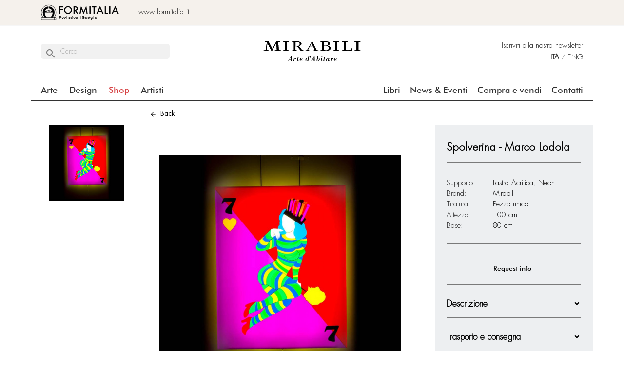

--- FILE ---
content_type: text/html; charset=utf-8
request_url: https://www.mirabili.it/it/arte/201-spolverina.html
body_size: 31273
content:
<!doctype html>
<html lang="it-IT">

  <head>
    
      
  <meta charset="utf-8">


  <meta http-equiv="x-ua-compatible" content="ie=edge">



  <title>Spolverina</title>
  
    
  
  <meta name="description" content="Scultura luminosa, lastra acrilica, decorazione in pellicola vinilica adesiva.‎">
  <meta name="keywords" content="Spolverina">
        <link rel="canonical" href="https://www.mirabili.it/it/arte/201-spolverina.html">
    
          <link rel="alternate" href="https://www.mirabili.it/it/arte/201-spolverina.html" hreflang="it">
          <link rel="alternate" href="https://www.mirabili.it/en/art/201-spolverina.html" hreflang="en-us">
      
  
  
    <script type="application/ld+json">
  {
    "@context": "https://schema.org",
    "@type": "Organization",
    "name" : "Mirabili",
    "url" : "https://www.mirabili.it/it/",
          "logo": {
        "@type": "ImageObject",
        "url":"https://www.mirabili.it/img/logo-1643801421.jpg"
      }
      }
</script>

<script type="application/ld+json">
  {
    "@context": "https://schema.org",
    "@type": "WebPage",
    "isPartOf": {
      "@type": "WebSite",
      "url":  "https://www.mirabili.it/it/",
      "name": "Mirabili"
    },
    "name": "Spolverina",
    "url":  "https://www.mirabili.it/it/arte/201-spolverina.html"
  }
</script>


  <script type="application/ld+json">
    {
      "@context": "https://schema.org",
      "@type": "BreadcrumbList",
      "itemListElement": [
                  {
            "@type": "ListItem",
            "position": 1,
            "name": "Home",
            "item": "https://www.mirabili.it/it/"
          },                  {
            "@type": "ListItem",
            "position": 2,
            "name": "Shop",
            "item": "https://www.mirabili.it/it/3-shop"
          },                  {
            "@type": "ListItem",
            "position": 3,
            "name": "Arte",
            "item": "https://www.mirabili.it/it/11-arte"
          },                  {
            "@type": "ListItem",
            "position": 4,
            "name": "Spolverina",
            "item": "https://www.mirabili.it/it/arte/201-spolverina.html"
          }              ]
    }
  </script>
  
  
  
  <script type="application/ld+json">
  {
    "@context": "https://schema.org/",
    "@type": "Product",
    "name": "Spolverina",
    "description": "Scultura luminosa, lastra acrilica, decorazione in pellicola vinilica adesiva.‎",
    "category": "Arte",
    "image" :"https://www.mirabili.it/220-home_default/spolverina.jpg",    "sku": "1001",
    "mpn": "1001"
        ,
    "brand": {
      "@type": "Brand",
      "name": "Mirabili"
    }
                  }
</script>

  
  
    
  

  
    <meta property="og:title" content="Spolverina" />
    <meta property="og:description" content="Scultura luminosa, lastra acrilica, decorazione in pellicola vinilica adesiva.‎" />
    <meta property="og:url" content="https://www.mirabili.it/it/arte/201-spolverina.html" />
    <meta property="og:site_name" content="Mirabili" />
        



  <meta name="viewport" content="width=device-width, initial-scale=1">



  <link rel="icon" type="image/vnd.microsoft.icon" href="https://www.mirabili.it/img/favicon.ico0?1645699218">
  <link rel="shortcut icon" type="image/x-icon" href="https://www.mirabili.it/img/favicon.ico0?1645699218">



    <link rel="stylesheet" href="https://www.mirabili.it/modules/crazyelements/assets/lib/font-awesome/css/font-awesome.min.css" type="text/css" media="all">
  <link rel="stylesheet" href="https://www.mirabili.it/modules/crazyelements/assets/lib/font-awesome/css/fontawesome.min.css" type="text/css" media="all">
  <link rel="stylesheet" href="https://www.mirabili.it/modules/crazyelements/assets/lib/font-awesome/css/regular.min.css" type="text/css" media="all">
  <link rel="stylesheet" href="https://www.mirabili.it/modules/crazyelements/assets/lib/font-awesome/css/solid.min.css" type="text/css" media="all">
  <link rel="stylesheet" href="https://www.mirabili.it/modules/crazyelements/assets/lib/font-awesome/css/brands.min.css" type="text/css" media="all">
  <link rel="stylesheet" href="https://www.mirabili.it/themes/owamirabili/assets/css/theme.css" type="text/css" media="all">
  <link rel="stylesheet" href="https://www.mirabili.it/modules/blockreassurance/views/dist/front.css" type="text/css" media="all">
  <link rel="stylesheet" href="https://www.mirabili.it/modules/ps_searchbar/ps_searchbar.css" type="text/css" media="all">
  <link rel="stylesheet" href="https://www.mirabili.it/modules/smartblog/views/css/fw.css" type="text/css" media="all">
  <link rel="stylesheet" href="https://www.mirabili.it/themes/owamirabili/modules/smartblog/views/css/smartblogstyle.css" type="text/css" media="all">
  <link rel="stylesheet" href="https://www.mirabili.it/modules/productcomments/views/css/productcomments.css" type="text/css" media="all">
  <link rel="stylesheet" href="https://www.mirabili.it/modules/owaartisti//views/css/front.css" type="text/css" media="all">
  <link rel="stylesheet" href="https://www.mirabili.it/modules/owahome//views/css/front.css" type="text/css" media="all">
  <link rel="stylesheet" href="https://www.mirabili.it/modules/crazyelements/assets/css/frontend/css/global.css" type="text/css" media="all">
  <link rel="stylesheet" href="https://www.mirabili.it/modules/crazyelements/assets/lib/ceicons/css/ce-icons.min.css" type="text/css" media="all">
  <link rel="stylesheet" href="https://www.mirabili.it/modules/crazyelements/assets/lib/animations/animations.min.css" type="text/css" media="all">
  <link rel="stylesheet" href="https://www.mirabili.it/modules/crazyelements/assets/css/animate.min.css" type="text/css" media="all">
  <link rel="stylesheet" href="https://www.mirabili.it/modules/crazyelements/assets/css/morphext.css" type="text/css" media="all">
  <link rel="stylesheet" href="https://www.mirabili.it/modules/crazyelements/assets/css/frontend.min.css" type="text/css" media="all">
  <link rel="stylesheet" href="https://www.mirabili.it/modules/crazyelements/assets/lib/e-select2/css/e-select2.min.css" type="text/css" media="all">
  <link rel="stylesheet" href="https://www.mirabili.it/modules/crazyelements/assets/css/editor-preview.min.css" type="text/css" media="all">
  <link rel="stylesheet" href="https://www.mirabili.it/js/jquery/ui/themes/base/minified/jquery-ui.min.css" type="text/css" media="all">
  <link rel="stylesheet" href="https://www.mirabili.it/js/jquery/ui/themes/base/minified/jquery.ui.theme.min.css" type="text/css" media="all">
  <link rel="stylesheet" href="https://www.mirabili.it/modules/ps_imageslider/css/homeslider.css" type="text/css" media="all">
  <link rel="stylesheet" href="https://www.mirabili.it/themes/owamirabili/assets/css//flickity.css" type="text/css" >
  <!-- l'ho scaricate sulla  home del progetto -->
  <link rel="stylesheet" href="https://cdnjs.cloudflare.com/ajax/libs/tiny-slider/2.9.4/tiny-slider.css">
<!--[if (lt IE 9)]><script src="https://cdnjs.cloudflare.com/ajax/libs/tiny-slider/2.9.4/min/tiny-slider.helper.ie8.js"></script><![endif]-->
  
  



  <script type="text/javascript" src="https://www.mirabili.it/themes/owamirabili/assets/js/flickity.pkgd.min.js" ></script>
<script type="text/javascript" src="https://www.mirabili.it/themes/owamirabili/assets/js/jquery.mobile.min.js" ></script>
<!-- l'ho scarica sulla home del progetto -->
<script src="https://cdnjs.cloudflare.com/ajax/libs/tiny-slider/2.9.2/min/tiny-slider.js"></script>
<!-- NOTE: prior to v2.2.1 tiny-slider.js need to be in <body> -->


  <script type="text/javascript">
        var elementorFrontendConfig = {"environmentMode":{"edit":false,"wpPreview":true},"is_rtl":"","breakpoints":{"lg":"1025","md":"768","sm":"480","xl":"1440","xs":"0","xxl":"1600"},"version":"1.0.4","urls":{"assets":"https:\/\/www.mirabili.it\/\/modules\/crazyelements\/assets\/"},"page":[],"general":{"id":"0","title":"yes","excerpt":"yes"},"test45":{"id":"0","title":"yes","excerpt":"yes"},"elements":{"data":{},"editSettings":{},"keys":{}}};
        var prestashop = {"cart":{"products":[],"totals":{"total":{"type":"total","label":"Totale","amount":0,"value":"0,00\u00a0\u20ac"},"total_including_tax":{"type":"total","label":"Totale (tasse incl.)","amount":0,"value":"0,00\u00a0\u20ac"},"total_excluding_tax":{"type":"total","label":"Totale (tasse escl.)","amount":0,"value":"0,00\u00a0\u20ac"}},"subtotals":{"products":{"type":"products","label":"Totale parziale","amount":0,"value":"0,00\u00a0\u20ac"},"discounts":null,"shipping":{"type":"shipping","label":"Spedizione","amount":0,"value":""},"tax":null},"products_count":0,"summary_string":"0 articoli","vouchers":{"allowed":0,"added":[]},"discounts":[],"minimalPurchase":0,"minimalPurchaseRequired":""},"currency":{"id":1,"name":"Euro","iso_code":"EUR","iso_code_num":"978","sign":"\u20ac"},"customer":{"lastname":null,"firstname":null,"email":null,"birthday":null,"newsletter":null,"newsletter_date_add":null,"optin":null,"website":null,"company":null,"siret":null,"ape":null,"is_logged":false,"gender":{"type":null,"name":null},"addresses":[]},"language":{"name":"ITA","iso_code":"it","locale":"it-IT","language_code":"it","is_rtl":"0","date_format_lite":"d\/m\/Y","date_format_full":"d\/m\/Y H:i:s","id":1},"page":{"title":"","canonical":"https:\/\/www.mirabili.it\/it\/arte\/201-spolverina.html","meta":{"title":"Spolverina","description":"Scultura luminosa, lastra acrilica, decorazione in pellicola vinilica adesiva.\u200e","keywords":"Spolverina","robots":"index"},"page_name":"product","body_classes":{"lang-it":true,"lang-rtl":false,"country-IT":true,"currency-EUR":true,"layout-full-width":true,"page-product":true,"tax-display-enabled":true,"product-id-201":true,"product-Spolverina":true,"product-id-category-11":true,"product-id-manufacturer-0":true,"product-id-supplier-0":true,"product-available-for-order":true},"admin_notifications":[]},"shop":{"name":"Mirabili","logo":"https:\/\/www.mirabili.it\/img\/logo-1643801421.jpg","stores_icon":"https:\/\/www.mirabili.it\/img\/logo_stores.png","favicon":"https:\/\/www.mirabili.it\/img\/favicon.ico0"},"urls":{"base_url":"https:\/\/www.mirabili.it\/","current_url":"https:\/\/www.mirabili.it\/it\/arte\/201-spolverina.html","shop_domain_url":"https:\/\/www.mirabili.it","img_ps_url":"https:\/\/www.mirabili.it\/img\/","img_cat_url":"https:\/\/www.mirabili.it\/img\/c\/","img_lang_url":"https:\/\/www.mirabili.it\/img\/l\/","img_prod_url":"https:\/\/www.mirabili.it\/img\/p\/","img_manu_url":"https:\/\/www.mirabili.it\/img\/m\/","img_sup_url":"https:\/\/www.mirabili.it\/img\/su\/","img_ship_url":"https:\/\/www.mirabili.it\/img\/s\/","img_store_url":"https:\/\/www.mirabili.it\/img\/st\/","img_col_url":"https:\/\/www.mirabili.it\/img\/co\/","img_url":"https:\/\/www.mirabili.it\/themes\/owamirabili\/assets\/img\/","css_url":"https:\/\/www.mirabili.it\/themes\/owamirabili\/assets\/css\/","js_url":"https:\/\/www.mirabili.it\/themes\/owamirabili\/assets\/js\/","pic_url":"https:\/\/www.mirabili.it\/upload\/","pages":{"address":"https:\/\/www.mirabili.it\/it\/indirizzo","addresses":"https:\/\/www.mirabili.it\/it\/indirizzi","authentication":"https:\/\/www.mirabili.it\/it\/login","cart":"https:\/\/www.mirabili.it\/it\/carrello","category":"https:\/\/www.mirabili.it\/it\/index.php?controller=category","cms":"https:\/\/www.mirabili.it\/it\/index.php?controller=cms","contact":"https:\/\/www.mirabili.it\/it\/contattaci","discount":"https:\/\/www.mirabili.it\/it\/buoni-sconto","guest_tracking":"https:\/\/www.mirabili.it\/it\/tracciatura-ospite","history":"https:\/\/www.mirabili.it\/it\/cronologia-ordini","identity":"https:\/\/www.mirabili.it\/it\/dati-personali","index":"https:\/\/www.mirabili.it\/it\/","my_account":"https:\/\/www.mirabili.it\/it\/account","order_confirmation":"https:\/\/www.mirabili.it\/it\/conferma-ordine","order_detail":"https:\/\/www.mirabili.it\/it\/index.php?controller=order-detail","order_follow":"https:\/\/www.mirabili.it\/it\/segui-ordine","order":"https:\/\/www.mirabili.it\/it\/ordine","order_return":"https:\/\/www.mirabili.it\/it\/index.php?controller=order-return","order_slip":"https:\/\/www.mirabili.it\/it\/buono-ordine","pagenotfound":"https:\/\/www.mirabili.it\/it\/pagina-non-trovata","password":"https:\/\/www.mirabili.it\/it\/recupero-password","pdf_invoice":"https:\/\/www.mirabili.it\/it\/index.php?controller=pdf-invoice","pdf_order_return":"https:\/\/www.mirabili.it\/it\/index.php?controller=pdf-order-return","pdf_order_slip":"https:\/\/www.mirabili.it\/it\/index.php?controller=pdf-order-slip","prices_drop":"https:\/\/www.mirabili.it\/it\/offerte","product":"https:\/\/www.mirabili.it\/it\/index.php?controller=product","search":"https:\/\/www.mirabili.it\/it\/ricerca","sitemap":"https:\/\/www.mirabili.it\/it\/Mappa del sito","stores":"https:\/\/www.mirabili.it\/it\/negozi","supplier":"https:\/\/www.mirabili.it\/it\/fornitori","register":"https:\/\/www.mirabili.it\/it\/login?create_account=1","order_login":"https:\/\/www.mirabili.it\/it\/ordine?login=1"},"alternative_langs":{"it":"https:\/\/www.mirabili.it\/it\/arte\/201-spolverina.html","en-us":"https:\/\/www.mirabili.it\/en\/art\/201-spolverina.html"},"theme_assets":"\/themes\/owamirabili\/assets\/","actions":{"logout":"https:\/\/www.mirabili.it\/it\/?mylogout="},"no_picture_image":{"bySize":{"small_default":{"url":"https:\/\/www.mirabili.it\/img\/p\/it-default-small_default.jpg","width":98,"height":98},"cart_default":{"url":"https:\/\/www.mirabili.it\/img\/p\/it-default-cart_default.jpg","width":125,"height":125},"home_default":{"url":"https:\/\/www.mirabili.it\/img\/p\/it-default-home_default.jpg","width":250,"height":250},"elenco_prodotti":{"url":"https:\/\/www.mirabili.it\/img\/p\/it-default-elenco_prodotti.jpg","width":270,"height":300},"medium_default":{"url":"https:\/\/www.mirabili.it\/img\/p\/it-default-medium_default.jpg","width":452,"height":452},"large_default":{"url":"https:\/\/www.mirabili.it\/img\/p\/it-default-large_default.jpg","width":800,"height":800}},"small":{"url":"https:\/\/www.mirabili.it\/img\/p\/it-default-small_default.jpg","width":98,"height":98},"medium":{"url":"https:\/\/www.mirabili.it\/img\/p\/it-default-elenco_prodotti.jpg","width":270,"height":300},"large":{"url":"https:\/\/www.mirabili.it\/img\/p\/it-default-large_default.jpg","width":800,"height":800},"legend":""}},"configuration":{"display_taxes_label":true,"display_prices_tax_incl":true,"is_catalog":true,"show_prices":true,"opt_in":{"partner":false},"quantity_discount":{"type":"discount","label":"Sconto unit\u00e0"},"voucher_enabled":0,"return_enabled":0},"field_required":[],"breadcrumb":{"links":[{"title":"Home","url":"https:\/\/www.mirabili.it\/it\/"},{"title":"Shop","url":"https:\/\/www.mirabili.it\/it\/3-shop"},{"title":"Arte","url":"https:\/\/www.mirabili.it\/it\/11-arte"},{"title":"Spolverina","url":"https:\/\/www.mirabili.it\/it\/arte\/201-spolverina.html"}],"count":4},"link":{"protocol_link":"https:\/\/","protocol_content":"https:\/\/"},"time":1768924700,"static_token":"d2a0bdf6c9b6a2fc6e1d7ebce00f6db3","token":"b323736e6eb65b736e6a468a05d84397","debug":false};
        var prestashopFacebookAjaxController = "https:\/\/www.mirabili.it\/it\/module\/ps_facebook\/Ajax";
        var psemailsubscription_subscription = "https:\/\/www.mirabili.it\/it\/module\/ps_emailsubscription\/subscription";
        var psr_icon_color = "#F19D76";
      </script>

<script type="text/javascript">
$(document).ready(function(){
    owaMScorri();
    owaScorriNews();
})    ;
function owaScorriNews(){
    var slinews=tns({
            container:'.blocks-gallery-grid',
            mouseDrag: true,
            items: 1,
            slideBy:1,
            controlsText:['&#xe5e0;','&#xe5e1;'],
            controls:true,
            nav:false,
            viewportMax:600,
            center:true
        })
}
function owaMScorri(){
    if ($('#owascorri li').length > 4) {
	let w=$( window ).width();	
        console.log("metto slider v7:"+w);
	let nit=5;
	if(w<600){
		nit=1;
	}	
        var slider = tns({
           container: '#owascorri',
           items: nit,
           slideBy: 1,
           controls:false,
           nav:false,
           mouseDrag: true
         });           
         
        $('#owamainscorri').addClass('scroll');
        $('#owafreccescorri').addClass('scroll');
        
        $('.owascorrfrecce.sx').click(() => {
          slider.goTo('prev');
        });
        $('.owascorrfrecce.dx').click(() => {
          
          slider.goTo('next');
        });
        
         
    }else {
        $("#owascorri").addClass("fleft");
    }
 
}

</script>



   <script src="https://www.google.com/recaptcha/api.js?render=onload&hl=it" async defer></script>





<!-- Google Tag Manager -->
<script>(function(w,d,s,l,i){w[l]=w[l]||[];w[l].push({'gtm.start':
new Date().getTime(),event:'gtm.js'});var f=d.getElementsByTagName(s)[0],
j=d.createElement(s),dl=l!='dataLayer'?'&l='+l:'';j.async=true;j.src=
'https://www.googletagmanager.com/gtm.js?id='+i+dl;f.parentNode.insertBefore(j,f);
})(window,document,'script','dataLayer','GTM-KPMDDZJ');</script>
<!-- End Google Tag Manager -->
    
  <meta property="og:type" content="product">
      <meta property="og:image" content="https://www.mirabili.it/220-large_default/spolverina.jpg">
  
    
  </head>

<body id="product" class="lang-it country-it currency-eur layout-full-width page-product tax-display-enabled product-id-201 product-spolverina product-id-category-11 product-id-manufacturer-0 product-id-supplier-0 product-available-for-order">


<!-- Google Tag Manager (noscript) -->
<noscript><iframe src="https://www.googletagmanager.com/ns.html?id=GTM-KPMDDZJ" height="0" width="0" style="display:none;visibility:hidden"></iframe></noscript>
<!-- End Google Tag Manager (noscript) -->    
    
      
      
      
    <a id="owabuttonsu" class="material-icons">expand_less</a>
    
      
    

    <main>
      
              

      <header id="header">
        
          
  <div class="header-banner">
    
  </div>



  <nav class="header-nav">
           <div class="container">
      <div class="row">
        <div class="hidden-sm-down">
          <div class="col-md-5 col-xs-12">
              
              <span class="logoformitalia"><a href="https://www.formitalia.it"><img src="https://www.mirabili.it/themes/owamirabili/assets/img/formitalia.png" width="160"></a></span>
              <span class="linkformitalia"><a href="https://www.formitalia.it">www.formitalia.it</a></span>
              
              
          </div>
        </div>
        <div class="hidden-md-up text-sm-center mobile">
          <div class="float-xs-left" id="menu-icon">
            <i class="material-icons d-inline">&#xE5D2;</i>
          </div>
          <div class="float-xs-right" id="_mobile_cart"></div>
          <div class="float-xs-right" id="_mobile_user_info"></div>
          <div class="top-logo" id="_mobile_logo"></div>
          <div class="clearfix"></div>
        </div>
      </div>
    </div>
  </nav>



  <div class="header-top">
    <div class="container">
       <div class="row rigalogo">
           <div class="col-md-3" id="owahcolsx">
               <div id="search_widget" data-search-controller-url="//www.mirabili.it/it/ricerca">
	<form method="get" action="//www.mirabili.it/it/ricerca">
		<input type="hidden" name="controller" value="search">
		<div class="owasearchcont">
			<i class="material-icons">&#xe8b6;</i>
			<input type="text" name="s" value="" class="owasearch" placeholder="Cerca" autocomplete="off">
		</div>
			</form>
</div>

           </div>
            <div class="col-md-6" style="text-align: center" id="owahcollogo">
                <a href="https://www.mirabili.it/">
                <img src='https://www.mirabili.it/themes/owamirabili/assets/img/mirabili.svg' id="logosvg" class="logo" > 
                </a>
            </div>
            <div class="col-md-6 hidden-sm-up" style="text-align: center" id="_desktop_logo">
                <a href="https://www.mirabili.it/">
                <img src='https://www.mirabili.it/img/logo-1643801421.jpg'  class="img-responsive" > 
                </a>
            </div>
                
            <div class="col-md-3 right-nav"  id="owahdx">
                <div class="linknewsletter hidden-md-down">
                      <a href="/content/12-join-our-newsletter">Iscriviti alla nostra newsletter</a>
                </div>
                     
<div id="_desktop_language_selector">
	
		<a href="https://www.mirabili.it/it/arte/201-spolverina.html" class="owalingua selezionata"  data-iso-code="it" >ITA</a> 
                 <span class="">&#47;</spa>     		<a href="https://www.mirabili.it/en/art/201-spolverina.html" class="owalingua  data-iso-code="en" >ENG</a> 
                    </div>

            </div>
       </div> 
       <div class="row rowmenu">
        <div class="header-top-right col-md-12 col-sm-12 position-static">
          


<div class="menu js-top-menu position-static hidden-sm-down" id="_desktop_top_menu">
    
          <ul class="top-menu" id="top-menu" data-depth="0">
        
            <li class="category                                                 
                " 
                id="category-11"
                
                
                >
                          <a
                class="dropdown-item"
                href="https://www.mirabili.it/it/11-arte" data-depth="0"
                              >
                                
                Arte
              </a>
                                        </li>
        
            <li class="category                                                 
                " 
                id="category-4"
                
                
                >
                          <a
                class="dropdown-item"
                href="https://www.mirabili.it/it/4-design" data-depth="0"
                              >
                                
                Design
              </a>
                                        </li>
        
            <li class="category                 rosso                                  
                " 
                id="category-3"
                
                
                >
                          <a
                class="dropdown-item"
                href="https://www.mirabili.it/it/3-shop" data-depth="0"
                              >
                                
                Shop
              </a>
                                        </li>
        
            <li class="link                                 liartisti                  
                " 
                id="lnk-artisti"
                
                
                >
                          <a
                class="dropdown-item"
                href="/it/artists" data-depth="0"
                              >
                                                                                      <span class="float-xs-right hidden-md-up">
                    <span data-target="#top_sub_menu_18880" data-toggle="collapse" class="navbar-toggler collapse-icons">
                      <i class="material-icons add">&#xE313;</i>
                      <i class="material-icons remove">&#xE316;</i>
                    </span>
                  </span>
                
                Artisti
              </a>
                            
                   <div class="popover sub-menu js-sub-menu collapse subartisti" id="top_sub_menu_18880">
                  <div class="top-menu" data-depth="1"  >
                    <div id="owaartistimenu">
            <div class="row">
            <div class="col-md-2 hidden-sm-down">
                <div id="imgcontainer">

                </div>

            </div>
            <div class="col-md-10">
                <div class="row headartistimenu">
                    <a href="/3-shop">Tutta la collezione</a>
                </div>
                <div class="row elencoartisti">
                                            <a href="/it/artists/aurelio-amendola" class="linkartista" data-img="/img/owaart_Amendola.jpg">Aurelio Amendola</a>
                                            <a href="/it/artists/roberto-barni" class="linkartista" data-img="/img/owaart_Barni.jpg">Roberto Barni</a>
                                            <a href="/it/artists/sergio-cammilli" class="linkartista" data-img="/img/owaart_Cammilli.jpg">Sergio Cammilli</a>
                                            <a href="/it/artists/mario-ceroli" class="linkartista" data-img="/img/owaart_Ceroli.jpg">Mario Ceroli</a>
                                            <a href="/it/artists/sandro-chia" class="linkartista" data-img="/img/owaart_Chia.jpg">Sandro Chia</a>
                                            <a href="/it/artists/fabrizio-corneli" class="linkartista" data-img="/img/owaart_Corneli.jpg">Fabrizio Corneli</a>
                                            <a href="/it/artists/paola-crema" class="linkartista" data-img="/img/owaart_Crema.jpg">Paola Crema</a>
                                            <a href="/it/artists/francesco-cuomo" class="linkartista" data-img="/img/owaart_Cuomo.jpg">Francesco Cuomo</a>
                                            <a href="/it/artists/fabio-de-poli" class="linkartista" data-img="/img/owaart_DePoli.jpg">Fabio De Poli</a>
                                            <a href="/it/artists/pietro-del-vaglio" class="linkartista" data-img="/img/owaart_DelVaglio1.jpg">Pietro Del Vaglio</a>
                                            <a href="/it/artists/max-ernst" class="linkartista" data-img="/img/owaart_Ernst.jpg">Max Ernst</a>
                                            <a href="/it/artists/roberto-fallani" class="linkartista" data-img="/img/owaart_imperial.jpg">Roberto Fallani</a>
                                            <a href="/it/artists/franco-fossi" class="linkartista" data-img="/img/owaart_Fossi.jpg">Franco Fossi</a>
                                            <a href="/it/artists/giuliano-grittini" class="linkartista" data-img="/img/owaart_Grittini.jpg">Giuliano Grittini</a>
                                            <a href="/it/artists/franco-guerzoni" class="linkartista" data-img="/img/owaart_Guerzoni.jpg">Franco Guerzoni</a>
                                            <a href="/it/artists/stephan-huber" class="linkartista" data-img="/img/owaart_Stephan1.jpg">Stephan Huber</a>
                                            <a href="/it/artists/massimo-listri" class="linkartista" data-img="/img/owaart_Listri.jpg">Massimo Listri</a>
                                            <a href="/it/artists/marco-lodola" class="linkartista" data-img="/img/owaart_Lodola.jpg">Marco Lodola</a>
                                            <a href="/it/artists/alessandro-mendini" class="linkartista" data-img="/img/owaart_Mendini.jpg">Alessandro Mendini</a>
                                            <a href="/it/artists/adolfo-natalini" class="linkartista" data-img="/img/owaart_Natalini.jpg">Adolfo Natalini</a>
                                            <a href="/it/artists/luigi-ontani" class="linkartista" data-img="/img/owaart_Ontani.jpg">Luigi Ontani</a>
                                            <a href="/it/artists/urano-palma" class="linkartista" data-img="/img/owaart_Palma.jpg">Urano Palma</a>
                                            <a href="/it/artists/paolo-portoghesi" class="linkartista" data-img="/img/owaart_Portoghesi.jpg">Paolo Portoghesi</a>
                                            <a href="/it/artists/franco-purini" class="linkartista" data-img="/img/owaart_Purini.jpg">Franco Purini</a>
                                            <a href="/it/artists/denis-santachiara" class="linkartista" data-img="/img/owaart_Santachiara.jpg">Denis Santachiara</a>
                                            <a href="/it/artists/ettore-sottsass" class="linkartista" data-img="/img/owaart_Sottsass.jpg">Ettore Sottsass</a>
                                            <a href="/it/artists/paolo-staccioli" class="linkartista" data-img="/img/owaart_Staccioli.jpg">Paolo Staccioli</a>
                                            <a href="/it/artists/miami-swing" class="linkartista" data-img="/img/owaart_Miami1.jpg">Miami Swing</a>
                                            <a href="/it/artists/giampaolo-talani" class="linkartista" data-img="/img/owaart_Talani.jpg">Giampaolo Talani</a>
                                            <a href="/it/artists/carla-tolomeo" class="linkartista" data-img="/img/owaart_Tolomeo.jpg">Carla Tolomeo</a>
                                            <a href="/it/artists/andy-warhol" class="linkartista" data-img="/img/owaart_Warhol.jpg">Andy Warhol</a>
                                    </div>


            </div>
        </div>
     </div>
      
                  </div>
                   </div>
                
                          </li>
        
            <li class="link                                                 dividi  
                 ultimo " 
                id="lnk-contatti"
                
                
                >
                          <a
                class="dropdown-item"
                href="/contattaci" data-depth="0"
                              >
                                
                Contatti
              </a>
                                        </li>
        
            <li class="cms-page                                                 dividi  
                " 
                id="cms-page-11"
                
                
                >
                          <a
                class="dropdown-item"
                href="https://www.mirabili.it/it/content/11-compra-e-vendi" data-depth="0"
                              >
                                
                Compra e vendi
              </a>
                                        </li>
        
            <li class="link                                                 dividi  
                " 
                id="lnk-news-eventi"
                
                
                >
                          <a
                class="dropdown-item"
                href="/it/news" data-depth="0"
                              >
                                
                News &amp; Eventi
              </a>
                                        </li>
        
            <li class="cms-page                                                 dividi  
                " 
                id="cms-page-6"
                
                
                >
                          <a
                class="dropdown-item"
                href="https://www.mirabili.it/it/content/6-libri" data-depth="0"
                              >
                                
                Libri
              </a>
                                        </li>
              </ul>
    
    <div class="clearfix"></div>
</div>
 <div class="sfondonero hidden-sm-down"  ><div class="partebianca"></div></div>
        </div>
      </div>
      <div id="mobile_top_menu_wrapper" class="row hidden-md-up" style="display:none;">
          <div class="js-top-menu mobile" id="_mobile_top_menu">
          </div>
        <div class="js-top-menu-bottom">
          <div id="_mobile_currency_selector"></div>
          <div id="_mobile_language_selector"></div>
          <div id="_mobile_contact_link"></div>
        </div>
      </div>
    </div>
  </div>
  

        
      </header>

      <section id="wrapper">
        
          
<aside id="notifications">
  <div class="notifications-container container">
    
    
    
      </div>
</aside>
        

        
        <div class="container">
          
                       

          <div class="row">
            

            
  <div id="content-wrapper" class="js-content-wrapper col-xs-12">
    
    
  <section id="main">
    <meta content="https://www.mirabili.it/it/arte/201-spolverina.html">
		<div id="owaback">
                                            <a href="#" onclick="javascript:history.go(-1)"><i class="material-icons">&#xe5c4;</i>&nbsp;&nbsp;Back</a>
		</div>			
		<div class="row product-container js-product-container">
			<div class="col-md-8">
	      
				<section class="page-content" id="content">
            	
              		
                		
<div class="images-container">
 <div class="row">
 	<div class="col-md-4">
        <div class="scroll-box-arrows owasx"><i class="material-icons left">&#xE5CE;</i></div>
	 
	    <div class="js-qv-mask mask" id="owapscorrivert">
	      <ul class="product-images js-qv-product-images">
	        	          <li class="thumb-container">
	            <img
	              class="thumb js-thumb  selected "
	              data-image-medium-src="https://www.mirabili.it/220-medium_default/spolverina.jpg"
	              		     data-image-large-src="https://www.mirabili.it/220/spolverina.jpg"
	              data-image-large-orig-src="https://www.mirabili.it/220-large_default/spolverina.jpg" 
	              src="https://www.mirabili.it/220-home_default/spolverina.jpg"
	              alt=""
	              title=""
		           width="155"
		           height="155"
	              itemprop="image"
	            >
	          </li>
	        	      </ul>
	    </div>
	  
        <div class="scroll-box-arrows owadx"><i class="material-icons right">&#xE5CF;</i></div>
	</div> 
	<div class="col-md-8"> 
	  
                                <div class="product-cover">
                                       
                    <img class="js-qv-product-cover" id="owaimgcover" src="https://www.mirabili.it/220-large_default/spolverina.jpg" alt="" title=""  itemprop="image">
                    
                    <div class="layer hidden-sm-down" id="aprigallery" data-toggle="__modal" data-target="#__product-modal">
                      <i class="material-icons zoom-in">search</i>
                    </div>
                                  </div>
                	  
	</div>
  </div>

</div>

 
              		
	            
				</section>
      	
			</div><!--fine col-md8 -->
			<div class="col-md-4 owacoldescmain">
                            <div id="owacoldescrizione">
    <div class="contentdescrizione">
        
                        <div class="blocco">
            <h2 id="owanome">Spolverina - Marco Lodola</h2>            
        </div>
        <div class="blocco">
            <p>
                <!-- Array
(
    [Supporto] => Array
        (
            [name] => Supporto
            [value] => Lastra Acrilica
Neon
            [id_feature] => 1
            [position] => 0
        )

    [Brand] => Array
        (
            [name] => Brand
            [value] => Mirabili
            [id_feature] => 4
            [position] => 2
        )

    [Tiratura] => Array
        (
            [name] => Tiratura
            [value] => Pezzo unico
            [id_feature] => 5
            [position] => 3
        )

    [Artista] => Array
        (
            [name] => Artista
            [value] => Marco Lodola
            [id_feature] => 6
            [position] => 4
        )

    [Altezza] => Array
        (
            [name] => Altezza
            [value] => 100
            [id_feature] => 2
            [position] => 6
        )

    [Base] => Array
        (
            [name] => Base
            [value] => 80
            [id_feature] => 8
            [position] => 7
        )

)
1 -->
                            
                                    <span class="label">Supporto:</span> <span class="valore">Lastra Acrilica, Neon</span> 
                                        <br/>
                                            
                                    <span class="label">Brand:</span> <span class="valore">Mirabili</span> 
                                        <br/>
                                            
                                    <span class="label">Tiratura:</span> <span class="valore">Pezzo unico</span> 
                                        <br/>
                                            
                                            
                                    <span class="label">Altezza:</span> <span class="valore">100</span> 
                                            <span class="um">cm</span>
                                        <br/>
                                            
                                    <span class="label">Base:</span> <span class="valore">80</span> 
                                            <span class="um">cm</span>
                                        <br/>
                                        </p>

        </div>
        <div class="blocco">
            <div>
            <input type="hidden" id="owasku" value="1001">
            <input type="hidden" id="owacat" value="Arte">
            <i class="owacomando grande" href="#" id="owarequest" data-sku="1001" >Request info</i>
            </div>
        </div>
        <div class="blocco scomparsa">
            <h4 class="aprichiudi" data-content-id="owabldescrizione">Descrizione</h4>
            <div class="apcontenuto nonvisibile" id="owabldescrizione">
                <p>Scultura luminosa, lastra acrilica, decorazione in pellicola vinilica adesiva.‎</p>
            </div>
        </div>
        <div class="blocco scomparsa">
            <h4 class="aprichiudi" data-content-id="owabltrasporto">Trasporto e consegna</h4>
            <div class="apcontenuto nonvisibile" id="owabltrasporto">
                <p><h3><strong>Modalità di Spedizione</strong></h3>
<p>Spediamo solo con corriere espresso assicurato. Iva e trasporto non sono inclusi nel prezzo di listino. L'assicurazione è compresa nelle spese di spedizione e copre l'intero valore dell'opera. Siete garantiti al 100% da furti o danneggiamenti che possono capitare durante la spedizione. Prima di accettare il pacco, assicurati che sia integro e che non sia bagnato.<br />Consigliamo di accettare con riserva.</p>
<h3><strong>Spese di spedizione e tempi di consegna</strong></h3>
<p>Le spese di spedizione sono a carico del cliente e sono indicate separatamente sul modulo d'ordine e sulla fattura, se non diversamente indicato.<br />Gli ordini spediti al di fuori dell'Unione Europea possono essere soggetti a dazi all'importazione. Mirabili paga anticipatamente i dazi per tutti gli ordini spediti negli Stati Uniti e in Canada, pertanto tali clienti non sono soggetti a costi aggiuntivi. Gli ordini spediti al di fuori dell'UE, degli Stati Uniti o del Canada potrebbero essere soggetti a tasse di importazione.<br />I prodotti acquistati saranno consegnati nei giorni lavorativi da un corriere selezionato (esclusi quindi sabato, domenica e festività locali o nazionali) entro il termine indicato durante il check out.</p>
<h3><strong>Cosa fare se l'opera arriva danneggiata</strong></h3>
<p>Quando il corriere espresso le consegna l'opera, deve prima di tutto accertarti che il pacco non sia rotto o bagnato. Consigliamo comunque di accettare con riserva.<br />Se, una volta aperto il pacco, l'opera è danneggiata, deve contattarci entro 24 ore dalla data di consegna, mandandoci delle foto che evidenziano in modo chiaro il danno.</p>
<h3><strong>Resi</strong></h3>
<p>Se l'opera non è come se l'aspettava ed è intenzionato a restituirla può farlo entro 10 giorni dalla data di consegna.<br />Mandando una mail a <a href="mailto:galleria@mirabili.it">galleria@mirabili.it</a> oppure telefonandoci allo 0573 790066.<br />Le verrà inviato via mail il Modulo di Autorizzazione alla restituzione, senza il quale il suo reso non sarà accettato e verrà rispedito indietro. In seguito, dovrà imballare con cura l'opera e spedirla all'indirizzo:</p>
<p><strong>MIRABILI Arte d’Abitare</strong><br />Via Corticella 5/7/9<br />51039, Quarrata (PT), Italy</p>
<p>Le spese e i rischi di spedizione sono a carico del cliente.<br />Dopo l'arrivo del reso al nostro magazzino, sarà rimborsato entro 10 giorni dalla ricezione dell'ope</p></p>
            </div>
        </div>
        <div class="blocco scomparsa">
            <h4 class="aprichiudi" data-content-id="owablartista">Artista</h4>
            <div class="apcontenuto nonvisibile" id="owablartista">
                <p><!-- wp:paragraph -->
<p>1955 – Marco Lodola nasce a Dorno (Pavia) il 4 aprile. 1975 – studia alla Accademia delle Belle Arti di Firenze e Milano.</p>
<!-- /wp:paragraph -->
<p></p>
<!-- wp:paragraph -->
<p>1980 – negli anni 80 Lodola e altri artisti del movimento del nuovo futurismo di cui Renato Barilli è il principale teorico.</p>
<!-- /wp:paragraph -->
<p></p>
<!-- wp:paragraph -->
<p>1985 – espone nelle maggiori città d’europa e partecipa a mostre e progetti per importanti industrie quali: Swatch, Coca Cola, Illy, NumeroUno.</p>
<!-- /wp:paragraph -->
<p></p>
<!-- wp:paragraph -->
<p>1994 – nel 1994 il governo cinese lo invita a esporre negli archivi della città imperiale di Pechino.</p>
<!-- /wp:paragraph -->
<p></p>
<!-- wp:paragraph -->
<p>1996 – nel 1996 inizia a lavorare in America per mostre in New York, Miami, e al Boca Raton Museum of Art.</p>
<!-- /wp:paragraph -->
<p></p>
<!-- wp:paragraph -->
<p>2000 – numerosi progetti culturali e collaborazioni, tutti illustrate in LODOLAND da scrittori quail Aldo Busi e Marco Lodoli a musicisti quali 883 e Timoria. E il progetto fatto per la stagione 2000 del Teatro Massimo di Palermo.</p>
<!-- /wp:paragraph -->
<p></p>
<!-- wp:paragraph -->
<p>2001 – nel 2001 a Marco Lodola fu chiesto di lavorare all’immagine del Carnevale di Venezia. Per l’occasione la Fondazione Bevilacqua La Masa ha organizzato la mostra “Futurismi a Venezia”, con lavori di Lodola e Fortunato Depero. Alcuni autori che hanno scritto su Marco Lodola: Vergine, Bossaglia, Mascherpa, Seveso, Somaini,Quintavalle, Accame, Pontiggia, Carli, Sala, Calabrese, Dentice, Restany, Coen, Bonito Oliva, Strano, Fiz, Crispolti, Cherubini, Vescovo,Mammì, Hunter, Dorfles, Sgarbi, Daverio. </p>
<!-- /wp:paragraph -->
<p></p>
<!-- wp:paragraph -->
<p>2002 – nel giungo ha relaizzato la scultura luminosa “A Tutta Birra”, dedicate alla figura industriale di Venceslao Menazzi Moretti. La scultura è collocata nel di Udine, dove sorgeva una volta la prima fabbrica di produzione della birra.</p>
<!-- /wp:paragraph -->
<p></p>
<!-- wp:paragraph -->
<p>2004 – nel dicembre ha collocato una scultura in Piazza Strozzi a Firenze, Italia. Attualmente Marco Lodola vive a Pavia, Italia.</p>
<!-- /wp:paragraph -->
<p></p>
<!-- wp:paragraph -->
<p>2005 – I progetti più importanti di quest’anno sono stati: Capogiro, il logo per il Giro d’Italia; l’artwork del programma televisivo di Renzo Arbore: Il Principe della Notte; la collaborazione con Coveri che ha portato alla realizzazione delle immagini per “Women Collection”; Lighthouse, mostra e collezione di progetti per Mirabili.</p>
<!-- /wp:paragraph --></p>
            </div>
        </div>
        <div class="blocco scomparsa">
            <h4 class="aprichiudi" data-content-id="owablbuy">Come acquistare</h4>
            <div class="apcontenuto nonvisibile" id="owablbuy">
                <p><p>Condizioni Generali di Vendita</p>
<p><strong>OGGETTO DEL CONTRATTO</strong><br />Le presenti condizioni generali hanno per oggetto l'acquisto di prodotti o servizi, effettuato a distanza tramite rete telematica, da <strong>www.mirabili.it </strong>con sede in Via Corticella 5/7/9, 51039, Quarrata (PT), Italia. Ogni operazione d'acquisto sarà regolata dalle disposizioni di cui al D. Lgs. 6 settembre 2005, n.206 (codice del consumo) e, in particolare, di quelle di cui alla Sezione II, Parte II, Titolo III (contratti a distanza) nonché, per quanto attiene alla tutela dei dati personali, dalle disposizioni del D. Lgs. 30 Giugno 2003, n.196.<br />Iva e trasporto non sono inclusi nel prezzo di listino.</p>
<p><strong>ORDINE D'ACQUISTO E PERFEZIONAMENTO DEL CONTRATTO</strong><br />Il contratto si perfeziona al momento della ricezione da parte dell'Azienda Fornitrice dell'ordine di acquisto dei prodotti e/o dei servizi selezionati inviato dal Cliente nel sito www.mirabili.it. L'invio dell'ordine di acquisto telematico implica la conoscenza integrale, da parte del Cliente, delle presenti Condizioni Generali e di pagamento e la loro accettazione. Il Cliente dichiara di aver preso visione di tutte le indicazioni a lui fornite nel corso della procedura di acquisto. Qualora il Cliente sia consumatore (ossia una persona fisica che agisce per scopi estranei all'attività imprenditoriale, commerciale, artigianale o professionale), una volta conclusa la procedura d'acquisto, provvederà a stampare o salvare copia elettronica o comunque a conservare le presenti condizioni di vendita anche nel rispetto di quanto previsto negli art. 52 e 53 del D.Lgs. 206/2005 in materia di contratti a distanza. Viene espressamente escluso ogni diritto del Cliente a un risarcimento danni o indennizzo, nonché qualsivoglia responsabilità contrattuale o extracontrattuale per danni, diretti o indiretti a persone e/o cose, derivati dalla mancata accettazione, anche parziale, di un ordine.</p>
<p><strong>MODALITA' D'ACQUISTO</strong><br />Gli acquisti dei prodotti e servizi in vendita sul sito www.mirabili.it sono effettuati al prezzo ivi indicato, da confermare al momento della conferma d'ordine, oltre alle spese di trasporto. Prima della conferma dell'acquisto, sarà comunque riepilogato il costo totale di ogni prodotto prescelto, il costo totale e le spese di trasporto.</p>
<p><strong>PREZZI E PAGAMENTO</strong><br />Il pagamento del prezzo dei prodotti acquistati e dei costi del relativo trasporto dovrà essere effettuato secondo alle modalità scelto in fase d'ordine: CARTA DI CREDITO - PAYPAL - BONIFICO ANTICIPATO.</p>
<p><strong>CONSEGNA DEI PRODOTTI E SPESE DI SPEDIZIONE</strong><br />La consegna dei prodotti sarà effettuata con le seguenti modalità a scelta del Cliente:<br />- Ritiro gratuito da parte del Cliente presso Via Corticella 5/7/9, 51039, Quarrata (PT), Italia<br />- Corriere Espresso La consegna sarà effettuata all'indirizzo indicato dal Cliente per la spedizione.<br />Il Cliente è tenuto a verificare che il pacco sia integro, non danneggiato né bagnato. Solo dopo tale verifica il Cliente dovrà accettare la consegna. Una volta accettata la consegna, se il contenuto all'interno del pacco risulta danneggiato, il Cliente avrà 24 ore di tempo dalla data di consegna per contattare MIRABILI Arte d'Abitare e chiedere il rimborso dell'assicurazione, mandando delle fotografie in cui il danno risulta inquadrato in modo chiaro.</p>
<p><strong>TEMPI DI EVASIONE DI UN ORDINE</strong><br />I giorni di lavorazione indicati nelle schede prodotti sono indicativi, ma in nessun caso ritenuti tassativi. Tuttavia sarà cura di Mirabili evadere gli ordini il prima possibile, compatibilmente con i tempi di realizzazione dei prodotti acquistati. L'Azienda non sarà responsabile per eventuali ritardi da parte dei corrieri, imputabili a cause esterne o di forza maggiore. A tale riguardo, il Cliente dichiara di essere stato edotto che la tempistica per l'evasione di un ordine varia in funzione del tipo di lavorazione e della quantità richiesta.</p>
<p><strong>DEL DIRITTO DI RECESSO</strong><br />Il Cliente ha il diritto di recedere dal contratto concluso con il Venditore, senza alcuna penalità e senza specificarne il motivo, entro dieci (10) giorni lavorativi, decorrenti dal giorno del ricevimento dei prodotti acquistati su <strong>www.mirabili.it</strong> . Per esercitare il diritto di recesso il Cliente deve inviare una mail a galleria@mirabili.it e aspettare il modulo di reso che sarà inviato al Cliente via mail. Solo quando il cliente avrà ricevuto il modulo, potrà spedire il reso. In nessun caso saranno accettati resi senza la richiesta esplicita da parte del Cliente e senza l'invio da parte dell'Azienda del modulo di reso. Il Cliente si assume le spese e il rischio del trasporto del reso. Una volta che il reso sarà arrivato presso il nostro magazzino, in via Corticella 5/7/9, 51039 Quarrata (PT), l'azienda emetterà il rimborso entro 10 giorni lavorativi</p>
<p><strong>FORO COMPETENTE</strong><br />Per tutte le controversie inerenti l'interpretazione o l'esecuzione dei contratti, Foro competente sarà in via esclusiva il Foro di Pistoia.</p>
<h2><strong> </strong></h2></p>
            </div>
        </div>
            
            
    </div>
    
    
</div>
                        </div><!--fine colonna -->
		</div><!--fine row product -->
		

		    <div class="row rowcorrelati">
		  	<div class="col-md-12">
                            
                                                                    <section class="product-accessories clearfix">
                                       
                                            <h5 class="altrodalla">
                                                    Altro dall'Artista
                                            </h5>
                                            <div class="owacontentscroll">
                                                <nav  id="owafreccescorri">
                                                    <span class="float-xs-left  owascorrfrecce sx"  ><i class="material-icons">&#xe5cb</i></span>
                                                    <span class="float-xs-right owascorrfrecce dx"  ><i class="material-icons">&#xe5cc</i></span>
                                                </nav>
                                                
                                                <div class="products__" id="owamainscorri">
                                                        <ul id="owascorri">
                                                                                                          
                                                          <li>
                                                            <div class="contenuto">

                                                                    <div class="immagine">
                                                                        <a class="thumbnail product-thumbnail" href="https://www.mirabili.it/it/arte/206-acrobata.html">
                                                                            <img src="https://www.mirabili.it/225-elenco_prodotti/acrobata.jpg" loading="lazy" data-full-size-image-url='https://www.mirabili.it/225-large_default/acrobata.jpg' />
                                                                        </a>
                                                                    </div>
                                                                    <a href="https://www.mirabili.it/it/arte/206-acrobata.html">
                                                                        <h4 style="text-align: center">Acrobata</h4>
                                                                    </a>
                                                            </div>                                                          

                                                          </li>
                                                      
                                                                                                          
                                                          <li>
                                                            <div class="contenuto">

                                                                    <div class="immagine">
                                                                        <a class="thumbnail product-thumbnail" href="https://www.mirabili.it/it/arte/228-apple.html">
                                                                            <img src="https://www.mirabili.it/247-elenco_prodotti/apple.jpg" loading="lazy" data-full-size-image-url='https://www.mirabili.it/247-large_default/apple.jpg' />
                                                                        </a>
                                                                    </div>
                                                                    <a href="https://www.mirabili.it/it/arte/228-apple.html">
                                                                        <h4 style="text-align: center">Apple</h4>
                                                                    </a>
                                                            </div>                                                          

                                                          </li>
                                                      
                                                                                                          
                                                          <li>
                                                            <div class="contenuto">

                                                                    <div class="immagine">
                                                                        <a class="thumbnail product-thumbnail" href="https://www.mirabili.it/it/arte/193-balera.html">
                                                                            <img src="https://www.mirabili.it/212-elenco_prodotti/balera.jpg" loading="lazy" data-full-size-image-url='https://www.mirabili.it/212-large_default/balera.jpg' />
                                                                        </a>
                                                                    </div>
                                                                    <a href="https://www.mirabili.it/it/arte/193-balera.html">
                                                                        <h4 style="text-align: center">Balera</h4>
                                                                    </a>
                                                            </div>                                                          

                                                          </li>
                                                      
                                                                                                          
                                                          <li>
                                                            <div class="contenuto">

                                                                    <div class="immagine">
                                                                        <a class="thumbnail product-thumbnail" href="https://www.mirabili.it/it/arte/191-ballerini.html">
                                                                            <img src="https://www.mirabili.it/210-elenco_prodotti/ballerini.jpg" loading="lazy" data-full-size-image-url='https://www.mirabili.it/210-large_default/ballerini.jpg' />
                                                                        </a>
                                                                    </div>
                                                                    <a href="https://www.mirabili.it/it/arte/191-ballerini.html">
                                                                        <h4 style="text-align: center">Ballerini</h4>
                                                                    </a>
                                                            </div>                                                          

                                                          </li>
                                                      
                                                                                                          
                                                          <li>
                                                            <div class="contenuto">

                                                                    <div class="immagine">
                                                                        <a class="thumbnail product-thumbnail" href="https://www.mirabili.it/it/arte/192-ballerini.html">
                                                                            <img src="https://www.mirabili.it/211-elenco_prodotti/ballerini.jpg" loading="lazy" data-full-size-image-url='https://www.mirabili.it/211-large_default/ballerini.jpg' />
                                                                        </a>
                                                                    </div>
                                                                    <a href="https://www.mirabili.it/it/arte/192-ballerini.html">
                                                                        <h4 style="text-align: center">Ballerini</h4>
                                                                    </a>
                                                            </div>                                                          

                                                          </li>
                                                      
                                                                                                          
                                                          <li>
                                                            <div class="contenuto">

                                                                    <div class="immagine">
                                                                        <a class="thumbnail product-thumbnail" href="https://www.mirabili.it/it/arte/205-beautiful.html">
                                                                            <img src="https://www.mirabili.it/224-elenco_prodotti/beautiful.jpg" loading="lazy" data-full-size-image-url='https://www.mirabili.it/224-large_default/beautiful.jpg' />
                                                                        </a>
                                                                    </div>
                                                                    <a href="https://www.mirabili.it/it/arte/205-beautiful.html">
                                                                        <h4 style="text-align: center">Beautiful</h4>
                                                                    </a>
                                                            </div>                                                          

                                                          </li>
                                                      
                                                                                                          
                                                          <li>
                                                            <div class="contenuto">

                                                                    <div class="immagine">
                                                                        <a class="thumbnail product-thumbnail" href="https://www.mirabili.it/it/arte/194-cantante.html">
                                                                            <img src="https://www.mirabili.it/213-elenco_prodotti/cantante.jpg" loading="lazy" data-full-size-image-url='https://www.mirabili.it/213-large_default/cantante.jpg' />
                                                                        </a>
                                                                    </div>
                                                                    <a href="https://www.mirabili.it/it/arte/194-cantante.html">
                                                                        <h4 style="text-align: center">Cantante</h4>
                                                                    </a>
                                                            </div>                                                          

                                                          </li>
                                                      
                                                                                                          
                                                          <li>
                                                            <div class="contenuto">

                                                                    <div class="immagine">
                                                                        <a class="thumbnail product-thumbnail" href="https://www.mirabili.it/it/arte/199-capogiro.html">
                                                                            <img src="https://www.mirabili.it/218-elenco_prodotti/capogiro.jpg" loading="lazy" data-full-size-image-url='https://www.mirabili.it/218-large_default/capogiro.jpg' />
                                                                        </a>
                                                                    </div>
                                                                    <a href="https://www.mirabili.it/it/arte/199-capogiro.html">
                                                                        <h4 style="text-align: center">Capogiro</h4>
                                                                    </a>
                                                            </div>                                                          

                                                          </li>
                                                      
                                                                                                          
                                                          <li>
                                                            <div class="contenuto">

                                                                    <div class="immagine">
                                                                        <a class="thumbnail product-thumbnail" href="https://www.mirabili.it/it/arte/227-carambola.html">
                                                                            <img src="https://www.mirabili.it/246-elenco_prodotti/carambola.jpg" loading="lazy" data-full-size-image-url='https://www.mirabili.it/246-large_default/carambola.jpg' />
                                                                        </a>
                                                                    </div>
                                                                    <a href="https://www.mirabili.it/it/arte/227-carambola.html">
                                                                        <h4 style="text-align: center">Carambola</h4>
                                                                    </a>
                                                            </div>                                                          

                                                          </li>
                                                      
                                                                                                          
                                                          <li>
                                                            <div class="contenuto">

                                                                    <div class="immagine">
                                                                        <a class="thumbnail product-thumbnail" href="https://www.mirabili.it/it/arte/200-casa-di-bambole.html">
                                                                            <img src="https://www.mirabili.it/219-elenco_prodotti/casa-di-bambole.jpg" loading="lazy" data-full-size-image-url='https://www.mirabili.it/219-large_default/casa-di-bambole.jpg' />
                                                                        </a>
                                                                    </div>
                                                                    <a href="https://www.mirabili.it/it/arte/200-casa-di-bambole.html">
                                                                        <h4 style="text-align: center">Casa Di Bambole</h4>
                                                                    </a>
                                                            </div>                                                          

                                                          </li>
                                                      
                                                                                                          
                                                          <li>
                                                            <div class="contenuto">

                                                                    <div class="immagine">
                                                                        <a class="thumbnail product-thumbnail" href="https://www.mirabili.it/it/arte/226-collants.html">
                                                                            <img src="https://www.mirabili.it/245-elenco_prodotti/collants.jpg" loading="lazy" data-full-size-image-url='https://www.mirabili.it/245-large_default/collants.jpg' />
                                                                        </a>
                                                                    </div>
                                                                    <a href="https://www.mirabili.it/it/arte/226-collants.html">
                                                                        <h4 style="text-align: center">Collants</h4>
                                                                    </a>
                                                            </div>                                                          

                                                          </li>
                                                      
                                                                                                          
                                                          <li>
                                                            <div class="contenuto">

                                                                    <div class="immagine">
                                                                        <a class="thumbnail product-thumbnail" href="https://www.mirabili.it/it/arte/197-david.html">
                                                                            <img src="https://www.mirabili.it/216-elenco_prodotti/david.jpg" loading="lazy" data-full-size-image-url='https://www.mirabili.it/216-large_default/david.jpg' />
                                                                        </a>
                                                                    </div>
                                                                    <a href="https://www.mirabili.it/it/arte/197-david.html">
                                                                        <h4 style="text-align: center">David</h4>
                                                                    </a>
                                                            </div>                                                          

                                                          </li>
                                                      
                                                                                                          
                                                          <li>
                                                            <div class="contenuto">

                                                                    <div class="immagine">
                                                                        <a class="thumbnail product-thumbnail" href="https://www.mirabili.it/it/arte/190-diva.html">
                                                                            <img src="https://www.mirabili.it/209-elenco_prodotti/diva.jpg" loading="lazy" data-full-size-image-url='https://www.mirabili.it/209-large_default/diva.jpg' />
                                                                        </a>
                                                                    </div>
                                                                    <a href="https://www.mirabili.it/it/arte/190-diva.html">
                                                                        <h4 style="text-align: center">Diva</h4>
                                                                    </a>
                                                            </div>                                                          

                                                          </li>
                                                      
                                                                                                          
                                                          <li>
                                                            <div class="contenuto">

                                                                    <div class="immagine">
                                                                        <a class="thumbnail product-thumbnail" href="https://www.mirabili.it/it/arte/225-donna-alla-finestra.html">
                                                                            <img src="https://www.mirabili.it/244-elenco_prodotti/donna-alla-finestra.jpg" loading="lazy" data-full-size-image-url='https://www.mirabili.it/244-large_default/donna-alla-finestra.jpg' />
                                                                        </a>
                                                                    </div>
                                                                    <a href="https://www.mirabili.it/it/arte/225-donna-alla-finestra.html">
                                                                        <h4 style="text-align: center">Donna Alla Finestra</h4>
                                                                    </a>
                                                            </div>                                                          

                                                          </li>
                                                      
                                                                                                          
                                                          <li>
                                                            <div class="contenuto">

                                                                    <div class="immagine">
                                                                        <a class="thumbnail product-thumbnail" href="https://www.mirabili.it/it/arte/224-estasi.html">
                                                                            <img src="https://www.mirabili.it/243-elenco_prodotti/estasi.jpg" loading="lazy" data-full-size-image-url='https://www.mirabili.it/243-large_default/estasi.jpg' />
                                                                        </a>
                                                                    </div>
                                                                    <a href="https://www.mirabili.it/it/arte/224-estasi.html">
                                                                        <h4 style="text-align: center">Estasi</h4>
                                                                    </a>
                                                            </div>                                                          

                                                          </li>
                                                      
                                                                                                          
                                                          <li>
                                                            <div class="contenuto">

                                                                    <div class="immagine">
                                                                        <a class="thumbnail product-thumbnail" href="https://www.mirabili.it/it/arte/204-eva.html">
                                                                            <img src="https://www.mirabili.it/223-elenco_prodotti/eva.jpg" loading="lazy" data-full-size-image-url='https://www.mirabili.it/223-large_default/eva.jpg' />
                                                                        </a>
                                                                    </div>
                                                                    <a href="https://www.mirabili.it/it/arte/204-eva.html">
                                                                        <h4 style="text-align: center">Eva</h4>
                                                                    </a>
                                                            </div>                                                          

                                                          </li>
                                                      
                                                                                                          
                                                          <li>
                                                            <div class="contenuto">

                                                                    <div class="immagine">
                                                                        <a class="thumbnail product-thumbnail" href="https://www.mirabili.it/it/arte/203-fata-morgana.html">
                                                                            <img src="https://www.mirabili.it/222-elenco_prodotti/fata-morgana.jpg" loading="lazy" data-full-size-image-url='https://www.mirabili.it/222-large_default/fata-morgana.jpg' />
                                                                        </a>
                                                                    </div>
                                                                    <a href="https://www.mirabili.it/it/arte/203-fata-morgana.html">
                                                                        <h4 style="text-align: center">Fata Morgana</h4>
                                                                    </a>
                                                            </div>                                                          

                                                          </li>
                                                      
                                                                                                          
                                                          <li>
                                                            <div class="contenuto">

                                                                    <div class="immagine">
                                                                        <a class="thumbnail product-thumbnail" href="https://www.mirabili.it/it/arte/223-idea.html">
                                                                            <img src="https://www.mirabili.it/242-elenco_prodotti/idea.jpg" loading="lazy" data-full-size-image-url='https://www.mirabili.it/242-large_default/idea.jpg' />
                                                                        </a>
                                                                    </div>
                                                                    <a href="https://www.mirabili.it/it/arte/223-idea.html">
                                                                        <h4 style="text-align: center">Idea</h4>
                                                                    </a>
                                                            </div>                                                          

                                                          </li>
                                                      
                                                                                                          
                                                          <li>
                                                            <div class="contenuto">

                                                                    <div class="immagine">
                                                                        <a class="thumbnail product-thumbnail" href="https://www.mirabili.it/it/arte/222-il-frigo-mangia-la-roba.html">
                                                                            <img src="https://www.mirabili.it/241-elenco_prodotti/il-frigo-mangia-la-roba.jpg" loading="lazy" data-full-size-image-url='https://www.mirabili.it/241-large_default/il-frigo-mangia-la-roba.jpg' />
                                                                        </a>
                                                                    </div>
                                                                    <a href="https://www.mirabili.it/it/arte/222-il-frigo-mangia-la-roba.html">
                                                                        <h4 style="text-align: center">Il Frigo Mangia La Roba</h4>
                                                                    </a>
                                                            </div>                                                          

                                                          </li>
                                                      
                                                                                                          
                                                          <li>
                                                            <div class="contenuto">

                                                                    <div class="immagine">
                                                                        <a class="thumbnail product-thumbnail" href="https://www.mirabili.it/it/arte/221-il-volto-degli-altri.html">
                                                                            <img src="https://www.mirabili.it/240-elenco_prodotti/il-volto-degli-altri.jpg" loading="lazy" data-full-size-image-url='https://www.mirabili.it/240-large_default/il-volto-degli-altri.jpg' />
                                                                        </a>
                                                                    </div>
                                                                    <a href="https://www.mirabili.it/it/arte/221-il-volto-degli-altri.html">
                                                                        <h4 style="text-align: center">Il Volto Degli Altri</h4>
                                                                    </a>
                                                            </div>                                                          

                                                          </li>
                                                      
                                                                                                          
                                                          <li>
                                                            <div class="contenuto">

                                                                    <div class="immagine">
                                                                        <a class="thumbnail product-thumbnail" href="https://www.mirabili.it/it/arte/220-juke-box.html">
                                                                            <img src="https://www.mirabili.it/239-elenco_prodotti/juke-box.jpg" loading="lazy" data-full-size-image-url='https://www.mirabili.it/239-large_default/juke-box.jpg' />
                                                                        </a>
                                                                    </div>
                                                                    <a href="https://www.mirabili.it/it/arte/220-juke-box.html">
                                                                        <h4 style="text-align: center">Juke-Box</h4>
                                                                    </a>
                                                            </div>                                                          

                                                          </li>
                                                      
                                                                                                          
                                                          <li>
                                                            <div class="contenuto">

                                                                    <div class="immagine">
                                                                        <a class="thumbnail product-thumbnail" href="https://www.mirabili.it/it/arte/189-le-cirque.html">
                                                                            <img src="https://www.mirabili.it/208-elenco_prodotti/le-cirque.jpg" loading="lazy" data-full-size-image-url='https://www.mirabili.it/208-large_default/le-cirque.jpg' />
                                                                        </a>
                                                                    </div>
                                                                    <a href="https://www.mirabili.it/it/arte/189-le-cirque.html">
                                                                        <h4 style="text-align: center">Le Cirque</h4>
                                                                    </a>
                                                            </div>                                                          

                                                          </li>
                                                      
                                                                                                          
                                                          <li>
                                                            <div class="contenuto">

                                                                    <div class="immagine">
                                                                        <a class="thumbnail product-thumbnail" href="https://www.mirabili.it/it/design/219-litighello.html">
                                                                            <img src="https://www.mirabili.it/238-elenco_prodotti/litighello.jpg" loading="lazy" data-full-size-image-url='https://www.mirabili.it/238-large_default/litighello.jpg' />
                                                                        </a>
                                                                    </div>
                                                                    <a href="https://www.mirabili.it/it/design/219-litighello.html">
                                                                        <h4 style="text-align: center">Litighello</h4>
                                                                    </a>
                                                            </div>                                                          

                                                          </li>
                                                      
                                                                                                          
                                                          <li>
                                                            <div class="contenuto">

                                                                    <div class="immagine">
                                                                        <a class="thumbnail product-thumbnail" href="https://www.mirabili.it/it/arte/196-lorenzo.html">
                                                                            <img src="https://www.mirabili.it/215-elenco_prodotti/lorenzo.jpg" loading="lazy" data-full-size-image-url='https://www.mirabili.it/215-large_default/lorenzo.jpg' />
                                                                        </a>
                                                                    </div>
                                                                    <a href="https://www.mirabili.it/it/arte/196-lorenzo.html">
                                                                        <h4 style="text-align: center">Lorenzo</h4>
                                                                    </a>
                                                            </div>                                                          

                                                          </li>
                                                      
                                                                                                          
                                                          <li>
                                                            <div class="contenuto">

                                                                    <div class="immagine">
                                                                        <a class="thumbnail product-thumbnail" href="https://www.mirabili.it/it/design/218-love.html">
                                                                            <img src="https://www.mirabili.it/237-elenco_prodotti/love.jpg" loading="lazy" data-full-size-image-url='https://www.mirabili.it/237-large_default/love.jpg' />
                                                                        </a>
                                                                    </div>
                                                                    <a href="https://www.mirabili.it/it/design/218-love.html">
                                                                        <h4 style="text-align: center">Love</h4>
                                                                    </a>
                                                            </div>                                                          

                                                          </li>
                                                      
                                                                                                          
                                                          <li>
                                                            <div class="contenuto">

                                                                    <div class="immagine">
                                                                        <a class="thumbnail product-thumbnail" href="https://www.mirabili.it/it/arte/207-madame.html">
                                                                            <img src="https://www.mirabili.it/226-elenco_prodotti/madame.jpg" loading="lazy" data-full-size-image-url='https://www.mirabili.it/226-large_default/madame.jpg' />
                                                                        </a>
                                                                    </div>
                                                                    <a href="https://www.mirabili.it/it/arte/207-madame.html">
                                                                        <h4 style="text-align: center">Madame</h4>
                                                                    </a>
                                                            </div>                                                          

                                                          </li>
                                                      
                                                                                                          
                                                          <li>
                                                            <div class="contenuto">

                                                                    <div class="immagine">
                                                                        <a class="thumbnail product-thumbnail" href="https://www.mirabili.it/it/design/217-medaglie.html">
                                                                            <img src="https://www.mirabili.it/236-elenco_prodotti/medaglie.jpg" loading="lazy" data-full-size-image-url='https://www.mirabili.it/236-large_default/medaglie.jpg' />
                                                                        </a>
                                                                    </div>
                                                                    <a href="https://www.mirabili.it/it/design/217-medaglie.html">
                                                                        <h4 style="text-align: center">Medaglie</h4>
                                                                    </a>
                                                            </div>                                                          

                                                          </li>
                                                      
                                                                                                          
                                                          <li>
                                                            <div class="contenuto">

                                                                    <div class="immagine">
                                                                        <a class="thumbnail product-thumbnail" href="https://www.mirabili.it/it/arte/216-melody.html">
                                                                            <img src="https://www.mirabili.it/235-elenco_prodotti/melody.jpg" loading="lazy" data-full-size-image-url='https://www.mirabili.it/235-large_default/melody.jpg' />
                                                                        </a>
                                                                    </div>
                                                                    <a href="https://www.mirabili.it/it/arte/216-melody.html">
                                                                        <h4 style="text-align: center">Melody</h4>
                                                                    </a>
                                                            </div>                                                          

                                                          </li>
                                                      
                                                                                                          
                                                          <li>
                                                            <div class="contenuto">

                                                                    <div class="immagine">
                                                                        <a class="thumbnail product-thumbnail" href="https://www.mirabili.it/it/design/215-metafore.html">
                                                                            <img src="https://www.mirabili.it/234-elenco_prodotti/metafore.jpg" loading="lazy" data-full-size-image-url='https://www.mirabili.it/234-large_default/metafore.jpg' />
                                                                        </a>
                                                                    </div>
                                                                    <a href="https://www.mirabili.it/it/design/215-metafore.html">
                                                                        <h4 style="text-align: center">Metafore</h4>
                                                                    </a>
                                                            </div>                                                          

                                                          </li>
                                                      
                                                                                                          
                                                          <li>
                                                            <div class="contenuto">

                                                                    <div class="immagine">
                                                                        <a class="thumbnail product-thumbnail" href="https://www.mirabili.it/it/design/214-metafore-lui-lei.html">
                                                                            <img src="https://www.mirabili.it/233-elenco_prodotti/metafore-lui-lei.jpg" loading="lazy" data-full-size-image-url='https://www.mirabili.it/233-large_default/metafore-lui-lei.jpg' />
                                                                        </a>
                                                                    </div>
                                                                    <a href="https://www.mirabili.it/it/design/214-metafore-lui-lei.html">
                                                                        <h4 style="text-align: center">Metafore Lui &amp; Lei</h4>
                                                                    </a>
                                                            </div>                                                          

                                                          </li>
                                                      
                                                                                                          
                                                          <li>
                                                            <div class="contenuto">

                                                                    <div class="immagine">
                                                                        <a class="thumbnail product-thumbnail" href="https://www.mirabili.it/it/arte/195-monna-lisa.html">
                                                                            <img src="https://www.mirabili.it/214-elenco_prodotti/monna-lisa.jpg" loading="lazy" data-full-size-image-url='https://www.mirabili.it/214-large_default/monna-lisa.jpg' />
                                                                        </a>
                                                                    </div>
                                                                    <a href="https://www.mirabili.it/it/arte/195-monna-lisa.html">
                                                                        <h4 style="text-align: center">Monna Lisa</h4>
                                                                    </a>
                                                            </div>                                                          

                                                          </li>
                                                      
                                                                                                          
                                                          <li>
                                                            <div class="contenuto">

                                                                    <div class="immagine">
                                                                        <a class="thumbnail product-thumbnail" href="https://www.mirabili.it/it/design/213-musical.html">
                                                                            <img src="https://www.mirabili.it/232-elenco_prodotti/musical.jpg" loading="lazy" data-full-size-image-url='https://www.mirabili.it/232-large_default/musical.jpg' />
                                                                        </a>
                                                                    </div>
                                                                    <a href="https://www.mirabili.it/it/design/213-musical.html">
                                                                        <h4 style="text-align: center">Musical</h4>
                                                                    </a>
                                                            </div>                                                          

                                                          </li>
                                                      
                                                                                                          
                                                          <li>
                                                            <div class="contenuto">

                                                                    <div class="immagine">
                                                                        <a class="thumbnail product-thumbnail" href="https://www.mirabili.it/it/arte/188-narciso.html">
                                                                            <img src="https://www.mirabili.it/207-elenco_prodotti/narciso.jpg" loading="lazy" data-full-size-image-url='https://www.mirabili.it/207-large_default/narciso.jpg' />
                                                                        </a>
                                                                    </div>
                                                                    <a href="https://www.mirabili.it/it/arte/188-narciso.html">
                                                                        <h4 style="text-align: center">Narciso</h4>
                                                                    </a>
                                                            </div>                                                          

                                                          </li>
                                                      
                                                                                                          
                                                          <li>
                                                            <div class="contenuto">

                                                                    <div class="immagine">
                                                                        <a class="thumbnail product-thumbnail" href="https://www.mirabili.it/it/arte/180-natalino.html">
                                                                            <img src="https://www.mirabili.it/199-elenco_prodotti/natalino.jpg" loading="lazy" data-full-size-image-url='https://www.mirabili.it/199-large_default/natalino.jpg' />
                                                                        </a>
                                                                    </div>
                                                                    <a href="https://www.mirabili.it/it/arte/180-natalino.html">
                                                                        <h4 style="text-align: center">Natalino</h4>
                                                                    </a>
                                                            </div>                                                          

                                                          </li>
                                                      
                                                                                                          
                                                          <li>
                                                            <div class="contenuto">

                                                                    <div class="immagine">
                                                                        <a class="thumbnail product-thumbnail" href="https://www.mirabili.it/it/arte/187-nettuno.html">
                                                                            <img src="https://www.mirabili.it/206-elenco_prodotti/nettuno.jpg" loading="lazy" data-full-size-image-url='https://www.mirabili.it/206-large_default/nettuno.jpg' />
                                                                        </a>
                                                                    </div>
                                                                    <a href="https://www.mirabili.it/it/arte/187-nettuno.html">
                                                                        <h4 style="text-align: center">Nettuno</h4>
                                                                    </a>
                                                            </div>                                                          

                                                          </li>
                                                      
                                                                                                          
                                                          <li>
                                                            <div class="contenuto">

                                                                    <div class="immagine">
                                                                        <a class="thumbnail product-thumbnail" href="https://www.mirabili.it/it/arte/186-omaggio-a-depero.html">
                                                                            <img src="https://www.mirabili.it/205-elenco_prodotti/omaggio-a-depero.jpg" loading="lazy" data-full-size-image-url='https://www.mirabili.it/205-large_default/omaggio-a-depero.jpg' />
                                                                        </a>
                                                                    </div>
                                                                    <a href="https://www.mirabili.it/it/arte/186-omaggio-a-depero.html">
                                                                        <h4 style="text-align: center">Omaggio A Depero</h4>
                                                                    </a>
                                                            </div>                                                          

                                                          </li>
                                                      
                                                                                                          
                                                          <li>
                                                            <div class="contenuto">

                                                                    <div class="immagine">
                                                                        <a class="thumbnail product-thumbnail" href="https://www.mirabili.it/it/arte/184-pegaso.html">
                                                                            <img src="https://www.mirabili.it/203-elenco_prodotti/pegaso.jpg" loading="lazy" data-full-size-image-url='https://www.mirabili.it/203-large_default/pegaso.jpg' />
                                                                        </a>
                                                                    </div>
                                                                    <a href="https://www.mirabili.it/it/arte/184-pegaso.html">
                                                                        <h4 style="text-align: center">Pegaso</h4>
                                                                    </a>
                                                            </div>                                                          

                                                          </li>
                                                      
                                                                                                          
                                                          <li>
                                                            <div class="contenuto">

                                                                    <div class="immagine">
                                                                        <a class="thumbnail product-thumbnail" href="https://www.mirabili.it/it/arte/185-pegaso.html">
                                                                            <img src="https://www.mirabili.it/204-elenco_prodotti/pegaso.jpg" loading="lazy" data-full-size-image-url='https://www.mirabili.it/204-large_default/pegaso.jpg' />
                                                                        </a>
                                                                    </div>
                                                                    <a href="https://www.mirabili.it/it/arte/185-pegaso.html">
                                                                        <h4 style="text-align: center">Pegaso</h4>
                                                                    </a>
                                                            </div>                                                          

                                                          </li>
                                                      
                                                                                                          
                                                          <li>
                                                            <div class="contenuto">

                                                                    <div class="immagine">
                                                                        <a class="thumbnail product-thumbnail" href="https://www.mirabili.it/it/arte/211-piccola-voyeur.html">
                                                                            <img src="https://www.mirabili.it/230-elenco_prodotti/piccola-voyeur.jpg" loading="lazy" data-full-size-image-url='https://www.mirabili.it/230-large_default/piccola-voyeur.jpg' />
                                                                        </a>
                                                                    </div>
                                                                    <a href="https://www.mirabili.it/it/arte/211-piccola-voyeur.html">
                                                                        <h4 style="text-align: center">Piccola Voyeur</h4>
                                                                    </a>
                                                            </div>                                                          

                                                          </li>
                                                      
                                                                                                          
                                                          <li>
                                                            <div class="contenuto">

                                                                    <div class="immagine">
                                                                        <a class="thumbnail product-thumbnail" href="https://www.mirabili.it/it/arte/210-pittrice.html">
                                                                            <img src="https://www.mirabili.it/229-elenco_prodotti/pittrice.jpg" loading="lazy" data-full-size-image-url='https://www.mirabili.it/229-large_default/pittrice.jpg' />
                                                                        </a>
                                                                    </div>
                                                                    <a href="https://www.mirabili.it/it/arte/210-pittrice.html">
                                                                        <h4 style="text-align: center">Pittrice</h4>
                                                                    </a>
                                                            </div>                                                          

                                                          </li>
                                                      
                                                                                                          
                                                          <li>
                                                            <div class="contenuto">

                                                                    <div class="immagine">
                                                                        <a class="thumbnail product-thumbnail" href="https://www.mirabili.it/it/arte/183-rocka-billy.html">
                                                                            <img src="https://www.mirabili.it/202-elenco_prodotti/rocka-billy.jpg" loading="lazy" data-full-size-image-url='https://www.mirabili.it/202-large_default/rocka-billy.jpg' />
                                                                        </a>
                                                                    </div>
                                                                    <a href="https://www.mirabili.it/it/arte/183-rocka-billy.html">
                                                                        <h4 style="text-align: center">Rocka Billy</h4>
                                                                    </a>
                                                            </div>                                                          

                                                          </li>
                                                      
                                                                                                          
                                                          <li>
                                                            <div class="contenuto">

                                                                    <div class="immagine">
                                                                        <a class="thumbnail product-thumbnail" href="https://www.mirabili.it/it/arte/201-spolverina.html">
                                                                            <img src="https://www.mirabili.it/220-elenco_prodotti/spolverina.jpg" loading="lazy" data-full-size-image-url='https://www.mirabili.it/220-large_default/spolverina.jpg' />
                                                                        </a>
                                                                    </div>
                                                                    <a href="https://www.mirabili.it/it/arte/201-spolverina.html">
                                                                        <h4 style="text-align: center">Spolverina</h4>
                                                                    </a>
                                                            </div>                                                          

                                                          </li>
                                                      
                                                                                                          
                                                          <li>
                                                            <div class="contenuto">

                                                                    <div class="immagine">
                                                                        <a class="thumbnail product-thumbnail" href="https://www.mirabili.it/it/arte/182-starlight.html">
                                                                            <img src="https://www.mirabili.it/201-elenco_prodotti/starlight.jpg" loading="lazy" data-full-size-image-url='https://www.mirabili.it/201-large_default/starlight.jpg' />
                                                                        </a>
                                                                    </div>
                                                                    <a href="https://www.mirabili.it/it/arte/182-starlight.html">
                                                                        <h4 style="text-align: center">Starlight</h4>
                                                                    </a>
                                                            </div>                                                          

                                                          </li>
                                                      
                                                                                                          
                                                          <li>
                                                            <div class="contenuto">

                                                                    <div class="immagine">
                                                                        <a class="thumbnail product-thumbnail" href="https://www.mirabili.it/it/arte/181-tai-chi.html">
                                                                            <img src="https://www.mirabili.it/200-elenco_prodotti/tai-chi.jpg" loading="lazy" data-full-size-image-url='https://www.mirabili.it/200-large_default/tai-chi.jpg' />
                                                                        </a>
                                                                    </div>
                                                                    <a href="https://www.mirabili.it/it/arte/181-tai-chi.html">
                                                                        <h4 style="text-align: center">Tai Chi</h4>
                                                                    </a>
                                                            </div>                                                          

                                                          </li>
                                                      
                                                                                                          
                                                          <li>
                                                            <div class="contenuto">

                                                                    <div class="immagine">
                                                                        <a class="thumbnail product-thumbnail" href="https://www.mirabili.it/it/design/212-the-end.html">
                                                                            <img src="https://www.mirabili.it/231-elenco_prodotti/the-end.jpg" loading="lazy" data-full-size-image-url='https://www.mirabili.it/231-large_default/the-end.jpg' />
                                                                        </a>
                                                                    </div>
                                                                    <a href="https://www.mirabili.it/it/design/212-the-end.html">
                                                                        <h4 style="text-align: center">The End</h4>
                                                                    </a>
                                                            </div>                                                          

                                                          </li>
                                                      
                                                                                                          
                                                          <li>
                                                            <div class="contenuto">

                                                                    <div class="immagine">
                                                                        <a class="thumbnail product-thumbnail" href="https://www.mirabili.it/it/arte/209-toilette.html">
                                                                            <img src="https://www.mirabili.it/228-elenco_prodotti/toilette.jpg" loading="lazy" data-full-size-image-url='https://www.mirabili.it/228-large_default/toilette.jpg' />
                                                                        </a>
                                                                    </div>
                                                                    <a href="https://www.mirabili.it/it/arte/209-toilette.html">
                                                                        <h4 style="text-align: center">Toilette</h4>
                                                                    </a>
                                                            </div>                                                          

                                                          </li>
                                                      
                                                                                                          
                                                          <li>
                                                            <div class="contenuto">

                                                                    <div class="immagine">
                                                                        <a class="thumbnail product-thumbnail" href="https://www.mirabili.it/it/arte/198-varietease.html">
                                                                            <img src="https://www.mirabili.it/217-elenco_prodotti/varietease.jpg" loading="lazy" data-full-size-image-url='https://www.mirabili.it/217-large_default/varietease.jpg' />
                                                                        </a>
                                                                    </div>
                                                                    <a href="https://www.mirabili.it/it/arte/198-varietease.html">
                                                                        <h4 style="text-align: center">Varietease</h4>
                                                                    </a>
                                                            </div>                                                          

                                                          </li>
                                                      
                                                                                                          
                                                          <li>
                                                            <div class="contenuto">

                                                                    <div class="immagine">
                                                                        <a class="thumbnail product-thumbnail" href="https://www.mirabili.it/it/arte/202-virago.html">
                                                                            <img src="https://www.mirabili.it/221-elenco_prodotti/virago.jpg" loading="lazy" data-full-size-image-url='https://www.mirabili.it/221-large_default/virago.jpg' />
                                                                        </a>
                                                                    </div>
                                                                    <a href="https://www.mirabili.it/it/arte/202-virago.html">
                                                                        <h4 style="text-align: center">Virago</h4>
                                                                    </a>
                                                            </div>                                                          

                                                          </li>
                                                      
                                                                                                          
                                                          <li>
                                                            <div class="contenuto">

                                                                    <div class="immagine">
                                                                        <a class="thumbnail product-thumbnail" href="https://www.mirabili.it/it/arte/208-voyeur.html">
                                                                            <img src="https://www.mirabili.it/227-elenco_prodotti/voyeur.jpg" loading="lazy" data-full-size-image-url='https://www.mirabili.it/227-large_default/voyeur.jpg' />
                                                                        </a>
                                                                    </div>
                                                                    <a href="https://www.mirabili.it/it/arte/208-voyeur.html">
                                                                        <h4 style="text-align: center">Voyeur</h4>
                                                                    </a>
                                                            </div>                                                          

                                                          </li>
                                                      
                                                                                                        </ul>
                                                </div>
                                            </div>
                                    </section>
                                                            
		     		
		     		</div><!-- fine colonna correlati -->
		     	</div>

    
          
    
    
          <div id="owacarousel" style="display:none;overflow: hidden">
                       <a class="cmdchiudi material-icons"  >&#xe14c;</a>
               <div class="carousel" ddata-flickity='{ "lazyLoad": true }'>
                                                                         <div class="carousel-cell" data-caption="1/1">

                    <img data-flickity-lazyload="https://www.mirabili.it/220/spolverina.jpg"
                       class="carousel-cell-image" data-caption="1/1" src="https://www.mirabili.it/220/spolverina.jpg">
                  </div>
                   
                                    
              </div>
                  <div style="text-align: center">
                      <span id="caption">Spolverina</span></br>
                      <span id="captionnum"></span>
                  </div>
     </div>
 
          <div class="modal fade js-product-images-modal" id="product-modal">
  <div class="modal-dialog" role="document">
    <div class="modal-content">
      <div class="modal-body">
          
          
                </div>
    </div><!-- /.modal-content -->
  </div><!-- /.modal-dialog -->
</div><!-- /.modal -->
    

    
      <footer class="page-footer">
        
          <!-- Footer content -->
        
      </footer>
    
  </section>
<div id="owapopcform" class="nonvisibile">
	<div class="owacont">
          	          	
<script >
	function cambiaTipo(sel){
		if(sel.selectedIndex>0){
			var valsel=sel.options[sel.selectedIndex].value;
			var privato=(valsel=="Private");
			jQuery("input[name=owacompany]").prop("disabled",privato);
			jQuery("input[name=owacompany]").prop("required",!privato);
                        jQuery("input[name=owawebsite]").prop("disabled",privato);
		}
	}
	
	function cambiacountryin(sel){

		if(sel.selectedIndex>0){
			var idsel=sel.options[sel.selectedIndex].value;
			var regioni=mappacountry.get(idsel);
			var selreg=document.getElementById("owaregion");
			console.log(selreg);
			if(selreg.options!=null){
			
				for(var i=selreg.options.length;i>=0;i--){
					selreg.options[i]=null;
				}
			}
			selreg.options[0]=new Option("Region","");
			for(var i=0;i<regioni.length;i++){
				selreg.options[i+1]=new Option(regioni[i].name,regioni[i].id_stato);
	
			}
		}
	}	
	
	var mappacountry=new Map();
	var stato=null;
	var stati=null;
		stati=[];
 		mappacountry.set('229',stati);
		stati=[];
 		mappacountry.set('228',stati);
		stati=[];
 		mappacountry.set('38',stati);
		stati=[];
 		mappacountry.set('40',stati);
		stati=[];
 		mappacountry.set('41',stati);
		stati=[];
 		mappacountry.set('42',stati);
		stati=[];
 		mappacountry.set('230',stati);
		stati=[];
 		mappacountry.set('43',stati);
		stati=[];
 		mappacountry.set('186',stati);
		stati=[];
 			stato=new Object();						
		stato.id_stato=102;
		stato.name='Buenos Aires';
		stati.push(stato);
			stato=new Object();						
		stato.id_stato=103;
		stato.name='Catamarca';
		stati.push(stato);
			stato=new Object();						
		stato.id_stato=104;
		stato.name='Chaco';
		stati.push(stato);
			stato=new Object();						
		stato.id_stato=105;
		stato.name='Chubut';
		stati.push(stato);
			stato=new Object();						
		stato.id_stato=106;
		stato.name='Ciudad de Buenos Aires';
		stati.push(stato);
			stato=new Object();						
		stato.id_stato=107;
		stato.name='Córdoba';
		stati.push(stato);
			stato=new Object();						
		stato.id_stato=108;
		stato.name='Corrientes';
		stati.push(stato);
			stato=new Object();						
		stato.id_stato=109;
		stato.name='Entre Ríos';
		stati.push(stato);
			stato=new Object();						
		stato.id_stato=110;
		stato.name='Formosa';
		stati.push(stato);
			stato=new Object();						
		stato.id_stato=111;
		stato.name='Jujuy';
		stati.push(stato);
			stato=new Object();						
		stato.id_stato=112;
		stato.name='La Pampa';
		stati.push(stato);
			stato=new Object();						
		stato.id_stato=113;
		stato.name='La Rioja';
		stati.push(stato);
			stato=new Object();						
		stato.id_stato=114;
		stato.name='Mendoza';
		stati.push(stato);
			stato=new Object();						
		stato.id_stato=115;
		stato.name='Misiones';
		stati.push(stato);
			stato=new Object();						
		stato.id_stato=116;
		stato.name='Neuquén';
		stati.push(stato);
			stato=new Object();						
		stato.id_stato=117;
		stato.name='Río Negro';
		stati.push(stato);
			stato=new Object();						
		stato.id_stato=118;
		stato.name='Salta';
		stati.push(stato);
			stato=new Object();						
		stato.id_stato=119;
		stato.name='San Juan';
		stati.push(stato);
			stato=new Object();						
		stato.id_stato=120;
		stato.name='San Luis';
		stati.push(stato);
			stato=new Object();						
		stato.id_stato=121;
		stato.name='Santa Cruz';
		stati.push(stato);
			stato=new Object();						
		stato.id_stato=122;
		stato.name='Santa Fe';
		stati.push(stato);
			stato=new Object();						
		stato.id_stato=123;
		stato.name='Santiago del Estero';
		stati.push(stato);
			stato=new Object();						
		stato.id_stato=124;
		stato.name='Tierra del Fuego';
		stati.push(stato);
			stato=new Object();						
		stato.id_stato=125;
		stato.name='Tucumán';
		stati.push(stato);
		mappacountry.set('44',stati);
		stati=[];
 		mappacountry.set('45',stati);
		stati=[];
 		mappacountry.set('46',stati);
		stati=[];
 			stato=new Object();						
		stato.id_stato=317;
		stato.name='Australian Capital Territory';
		stati.push(stato);
			stato=new Object();						
		stato.id_stato=318;
		stato.name='New South Wales';
		stati.push(stato);
			stato=new Object();						
		stato.id_stato=319;
		stato.name='Northern Territory';
		stati.push(stato);
			stato=new Object();						
		stato.id_stato=320;
		stato.name='Queensland';
		stati.push(stato);
			stato=new Object();						
		stato.id_stato=321;
		stato.name='South Australia';
		stati.push(stato);
			stato=new Object();						
		stato.id_stato=322;
		stato.name='Tasmania';
		stati.push(stato);
			stato=new Object();						
		stato.id_stato=323;
		stato.name='Victoria';
		stati.push(stato);
			stato=new Object();						
		stato.id_stato=324;
		stato.name='Western Australia';
		stati.push(stato);
		mappacountry.set('24',stati);
		stati=[];
 		mappacountry.set('2',stati);
		stati=[];
 		mappacountry.set('47',stati);
		stati=[];
 		mappacountry.set('48',stati);
		stati=[];
 		mappacountry.set('49',stati);
		stati=[];
 		mappacountry.set('50',stati);
		stati=[];
 		mappacountry.set('51',stati);
		stati=[];
 		mappacountry.set('3',stati);
		stati=[];
 		mappacountry.set('53',stati);
		stati=[];
 		mappacountry.set('54',stati);
		stati=[];
 		mappacountry.set('55',stati);
		stati=[];
 		mappacountry.set('56',stati);
		stati=[];
 		mappacountry.set('52',stati);
		stati=[];
 		mappacountry.set('34',stati);
		stati=[];
 		mappacountry.set('231',stati);
		stati=[];
 		mappacountry.set('57',stati);
		stati=[];
 		mappacountry.set('58',stati);
		stati=[];
 		mappacountry.set('59',stati);
		stati=[];
 		mappacountry.set('233',stati);
		stati=[];
 		mappacountry.set('60',stati);
		stati=[];
 		mappacountry.set('62',stati);
		stati=[];
 		mappacountry.set('63',stati);
		stati=[];
 		mappacountry.set('64',stati);
		stati=[];
 			stato=new Object();						
		stato.id_stato=92;
		stato.name='Alberta';
		stati.push(stato);
			stato=new Object();						
		stato.id_stato=91;
		stato.name='British Columbia';
		stati.push(stato);
			stato=new Object();						
		stato.id_stato=93;
		stato.name='Manitoba';
		stati.push(stato);
			stato=new Object();						
		stato.id_stato=96;
		stato.name='New Brunswick';
		stati.push(stato);
			stato=new Object();						
		stato.id_stato=97;
		stato.name='Newfoundland and Labrador';
		stati.push(stato);
			stato=new Object();						
		stato.id_stato=99;
		stato.name='Northwest Territories';
		stati.push(stato);
			stato=new Object();						
		stato.id_stato=95;
		stato.name='Nova Scotia';
		stati.push(stato);
			stato=new Object();						
		stato.id_stato=101;
		stato.name='Nunavut';
		stati.push(stato);
			stato=new Object();						
		stato.id_stato=89;
		stato.name='Ontario';
		stati.push(stato);
			stato=new Object();						
		stato.id_stato=98;
		stato.name='Prince Edward Island';
		stati.push(stato);
			stato=new Object();						
		stato.id_stato=90;
		stato.name='Quebec';
		stati.push(stato);
			stato=new Object();						
		stato.id_stato=94;
		stato.name='Saskatchewan';
		stati.push(stato);
			stato=new Object();						
		stato.id_stato=100;
		stato.name='Yukon';
		stati.push(stato);
		mappacountry.set('4',stati);
		stati=[];
 		mappacountry.set('65',stati);
		stati=[];
 		mappacountry.set('16',stati);
		stati=[];
 		mappacountry.set('67',stati);
		stati=[];
 		mappacountry.set('68',stati);
		stati=[];
 		mappacountry.set('5',stati);
		stati=[];
 		mappacountry.set('76',stati);
		stati=[];
 		mappacountry.set('106',stati);
		stati=[];
 		mappacountry.set('69',stati);
		stati=[];
 		mappacountry.set('70',stati);
		stati=[];
 		mappacountry.set('71',stati);
		stati=[];
 		mappacountry.set('72',stati);
		stati=[];
 		mappacountry.set('120',stati);
		stati=[];
 		mappacountry.set('28',stati);
		stati=[];
 		mappacountry.set('32',stati);
		stati=[];
 		mappacountry.set('73',stati);
		stati=[];
 		mappacountry.set('74',stati);
		stati=[];
 		mappacountry.set('75',stati);
		stati=[];
 		mappacountry.set('20',stati);
		stati=[];
 		mappacountry.set('78',stati);
		stati=[];
 		mappacountry.set('81',stati);
		stati=[];
 		mappacountry.set('82',stati);
		stati=[];
 		mappacountry.set('83',stati);
		stati=[];
 		mappacountry.set('215',stati);
		stati=[];
 		mappacountry.set('85',stati);
		stati=[];
 		mappacountry.set('86',stati);
		stati=[];
 		mappacountry.set('87',stati);
		stati=[];
 		mappacountry.set('90',stati);
		stati=[];
 		mappacountry.set('170',stati);
		stati=[];
 		mappacountry.set('7',stati);
		stati=[];
 		mappacountry.set('8',stati);
		stati=[];
 		mappacountry.set('91',stati);
		stati=[];
 		mappacountry.set('92',stati);
		stati=[];
 		mappacountry.set('93',stati);
		stati=[];
 		mappacountry.set('194',stati);
		stati=[];
 		mappacountry.set('1',stati);
		stati=[];
 		mappacountry.set('94',stati);
		stati=[];
 		mappacountry.set('114',stati);
		stati=[];
 			stato=new Object();						
		stato.id_stato=270;
		stato.name='Aichi';
		stati.push(stato);
			stato=new Object();						
		stato.id_stato=271;
		stato.name='Akita';
		stati.push(stato);
			stato=new Object();						
		stato.id_stato=272;
		stato.name='Aomori';
		stati.push(stato);
			stato=new Object();						
		stato.id_stato=273;
		stato.name='Chiba';
		stati.push(stato);
			stato=new Object();						
		stato.id_stato=274;
		stato.name='Ehime';
		stati.push(stato);
			stato=new Object();						
		stato.id_stato=275;
		stato.name='Fukui';
		stati.push(stato);
			stato=new Object();						
		stato.id_stato=276;
		stato.name='Fukuoka';
		stati.push(stato);
			stato=new Object();						
		stato.id_stato=277;
		stato.name='Fukushima';
		stati.push(stato);
			stato=new Object();						
		stato.id_stato=278;
		stato.name='Gifu';
		stati.push(stato);
			stato=new Object();						
		stato.id_stato=279;
		stato.name='Gunma';
		stati.push(stato);
			stato=new Object();						
		stato.id_stato=280;
		stato.name='Hiroshima';
		stati.push(stato);
			stato=new Object();						
		stato.id_stato=281;
		stato.name='Hokkaido';
		stati.push(stato);
			stato=new Object();						
		stato.id_stato=282;
		stato.name='Hyogo';
		stati.push(stato);
			stato=new Object();						
		stato.id_stato=283;
		stato.name='Ibaraki';
		stati.push(stato);
			stato=new Object();						
		stato.id_stato=284;
		stato.name='Ishikawa';
		stati.push(stato);
			stato=new Object();						
		stato.id_stato=285;
		stato.name='Iwate';
		stati.push(stato);
			stato=new Object();						
		stato.id_stato=286;
		stato.name='Kagawa';
		stati.push(stato);
			stato=new Object();						
		stato.id_stato=287;
		stato.name='Kagoshima';
		stati.push(stato);
			stato=new Object();						
		stato.id_stato=288;
		stato.name='Kanagawa';
		stati.push(stato);
			stato=new Object();						
		stato.id_stato=289;
		stato.name='Kochi';
		stati.push(stato);
			stato=new Object();						
		stato.id_stato=290;
		stato.name='Kumamoto';
		stati.push(stato);
			stato=new Object();						
		stato.id_stato=291;
		stato.name='Kyoto';
		stati.push(stato);
			stato=new Object();						
		stato.id_stato=292;
		stato.name='Mie';
		stati.push(stato);
			stato=new Object();						
		stato.id_stato=293;
		stato.name='Miyagi';
		stati.push(stato);
			stato=new Object();						
		stato.id_stato=294;
		stato.name='Miyazaki';
		stati.push(stato);
			stato=new Object();						
		stato.id_stato=295;
		stato.name='Nagano';
		stati.push(stato);
			stato=new Object();						
		stato.id_stato=296;
		stato.name='Nagasaki';
		stati.push(stato);
			stato=new Object();						
		stato.id_stato=297;
		stato.name='Nara';
		stati.push(stato);
			stato=new Object();						
		stato.id_stato=298;
		stato.name='Niigata';
		stati.push(stato);
			stato=new Object();						
		stato.id_stato=299;
		stato.name='Oita';
		stati.push(stato);
			stato=new Object();						
		stato.id_stato=300;
		stato.name='Okayama';
		stati.push(stato);
			stato=new Object();						
		stato.id_stato=301;
		stato.name='Okinawa';
		stati.push(stato);
			stato=new Object();						
		stato.id_stato=302;
		stato.name='Osaka';
		stati.push(stato);
			stato=new Object();						
		stato.id_stato=303;
		stato.name='Saga';
		stati.push(stato);
			stato=new Object();						
		stato.id_stato=304;
		stato.name='Saitama';
		stati.push(stato);
			stato=new Object();						
		stato.id_stato=305;
		stato.name='Shiga';
		stati.push(stato);
			stato=new Object();						
		stato.id_stato=306;
		stato.name='Shimane';
		stati.push(stato);
			stato=new Object();						
		stato.id_stato=307;
		stato.name='Shizuoka';
		stati.push(stato);
			stato=new Object();						
		stato.id_stato=308;
		stato.name='Tochigi';
		stati.push(stato);
			stato=new Object();						
		stato.id_stato=309;
		stato.name='Tokushima';
		stati.push(stato);
			stato=new Object();						
		stato.id_stato=310;
		stato.name='Tokyo';
		stati.push(stato);
			stato=new Object();						
		stato.id_stato=311;
		stato.name='Tottori';
		stati.push(stato);
			stato=new Object();						
		stato.id_stato=312;
		stato.name='Toyama';
		stati.push(stato);
			stato=new Object();						
		stato.id_stato=313;
		stato.name='Wakayama';
		stati.push(stato);
			stato=new Object();						
		stato.id_stato=314;
		stato.name='Yamagata';
		stati.push(stato);
			stato=new Object();						
		stato.id_stato=315;
		stato.name='Yamaguchi';
		stati.push(stato);
			stato=new Object();						
		stato.id_stato=316;
		stato.name='Yamanashi';
		stati.push(stato);
		mappacountry.set('11',stati);
		stati=[];
 		mappacountry.set('97',stati);
		stati=[];
 		mappacountry.set('77',stati);
		stati=[];
 		mappacountry.set('116',stati);
		stati=[];
 		mappacountry.set('9',stati);
		stati=[];
 		mappacountry.set('95',stati);
		stati=[];
 		mappacountry.set('96',stati);
		stati=[];
 		mappacountry.set('98',stati);
		stati=[];
 		mappacountry.set('99',stati);
		stati=[];
 		mappacountry.set('100',stati);
		stati=[];
 		mappacountry.set('101',stati);
		stati=[];
 		mappacountry.set('102',stati);
		stati=[];
 		mappacountry.set('84',stati);
		stati=[];
 		mappacountry.set('103',stati);
		stati=[];
 		mappacountry.set('104',stati);
		stati=[];
 		mappacountry.set('238',stati);
		stati=[];
 		mappacountry.set('105',stati);
		stati=[];
 		mappacountry.set('107',stati);
		stati=[];
 			stato=new Object();						
		stato.id_stato=325;
		stato.name='Andhra Pradesh';
		stati.push(stato);
			stato=new Object();						
		stato.id_stato=326;
		stato.name='Arunachal Pradesh';
		stati.push(stato);
			stato=new Object();						
		stato.id_stato=327;
		stato.name='Assam';
		stati.push(stato);
			stato=new Object();						
		stato.id_stato=328;
		stato.name='Bihar';
		stati.push(stato);
			stato=new Object();						
		stato.id_stato=329;
		stato.name='Chhattisgarh';
		stati.push(stato);
			stato=new Object();						
		stato.id_stato=330;
		stato.name='Goa';
		stati.push(stato);
			stato=new Object();						
		stato.id_stato=331;
		stato.name='Gujarat';
		stati.push(stato);
			stato=new Object();						
		stato.id_stato=332;
		stato.name='Haryana';
		stati.push(stato);
			stato=new Object();						
		stato.id_stato=333;
		stato.name='Himachal Pradesh';
		stati.push(stato);
			stato=new Object();						
		stato.id_stato=334;
		stato.name='Jharkhand';
		stati.push(stato);
			stato=new Object();						
		stato.id_stato=335;
		stato.name='Karnataka';
		stati.push(stato);
			stato=new Object();						
		stato.id_stato=336;
		stato.name='Kerala';
		stati.push(stato);
			stato=new Object();						
		stato.id_stato=337;
		stato.name='Madhya Pradesh';
		stati.push(stato);
			stato=new Object();						
		stato.id_stato=338;
		stato.name='Maharashtra';
		stati.push(stato);
			stato=new Object();						
		stato.id_stato=339;
		stato.name='Manipur';
		stati.push(stato);
			stato=new Object();						
		stato.id_stato=340;
		stato.name='Meghalaya';
		stati.push(stato);
			stato=new Object();						
		stato.id_stato=341;
		stato.name='Mizoram';
		stati.push(stato);
			stato=new Object();						
		stato.id_stato=342;
		stato.name='Nagaland';
		stati.push(stato);
			stato=new Object();						
		stato.id_stato=343;
		stato.name='Odisha';
		stati.push(stato);
			stato=new Object();						
		stato.id_stato=344;
		stato.name='Punjab';
		stati.push(stato);
			stato=new Object();						
		stato.id_stato=345;
		stato.name='Rajasthan';
		stati.push(stato);
			stato=new Object();						
		stato.id_stato=346;
		stato.name='Sikkim';
		stati.push(stato);
			stato=new Object();						
		stato.id_stato=347;
		stato.name='Tamil Nadu';
		stati.push(stato);
			stato=new Object();						
		stato.id_stato=348;
		stato.name='Telangana';
		stati.push(stato);
			stato=new Object();						
		stato.id_stato=349;
		stato.name='Tripura';
		stati.push(stato);
			stato=new Object();						
		stato.id_stato=350;
		stato.name='Uttar Pradesh';
		stati.push(stato);
			stato=new Object();						
		stato.id_stato=351;
		stato.name='Uttarakhand';
		stati.push(stato);
			stato=new Object();						
		stato.id_stato=352;
		stato.name='West Bengal';
		stati.push(stato);
		mappacountry.set('109',stati);
		stati=[];
 			stato=new Object();						
		stato.id_stato=236;
		stato.name='Aceh';
		stati.push(stato);
			stato=new Object();						
		stato.id_stato=237;
		stato.name='Bali';
		stati.push(stato);
			stato=new Object();						
		stato.id_stato=238;
		stato.name='Banten';
		stati.push(stato);
			stato=new Object();						
		stato.id_stato=239;
		stato.name='Bengkulu';
		stati.push(stato);
			stato=new Object();						
		stato.id_stato=240;
		stato.name='Gorontalo';
		stati.push(stato);
			stato=new Object();						
		stato.id_stato=241;
		stato.name='Jakarta';
		stati.push(stato);
			stato=new Object();						
		stato.id_stato=242;
		stato.name='Jambi';
		stati.push(stato);
			stato=new Object();						
		stato.id_stato=243;
		stato.name='Jawa Barat';
		stati.push(stato);
			stato=new Object();						
		stato.id_stato=244;
		stato.name='Jawa Tengah';
		stati.push(stato);
			stato=new Object();						
		stato.id_stato=245;
		stato.name='Jawa Timur';
		stati.push(stato);
			stato=new Object();						
		stato.id_stato=246;
		stato.name='Kalimantan Barat';
		stati.push(stato);
			stato=new Object();						
		stato.id_stato=247;
		stato.name='Kalimantan Selatan';
		stati.push(stato);
			stato=new Object();						
		stato.id_stato=248;
		stato.name='Kalimantan Tengah';
		stati.push(stato);
			stato=new Object();						
		stato.id_stato=249;
		stato.name='Kalimantan Timur';
		stati.push(stato);
			stato=new Object();						
		stato.id_stato=250;
		stato.name='Kalimantan Utara';
		stati.push(stato);
			stato=new Object();						
		stato.id_stato=251;
		stato.name='Kepulauan Bangka Belitug';
		stati.push(stato);
			stato=new Object();						
		stato.id_stato=252;
		stato.name='Kepulauan Riau';
		stati.push(stato);
			stato=new Object();						
		stato.id_stato=253;
		stato.name='Lampung';
		stati.push(stato);
			stato=new Object();						
		stato.id_stato=254;
		stato.name='Maluku';
		stati.push(stato);
			stato=new Object();						
		stato.id_stato=255;
		stato.name='Maluku Utara';
		stati.push(stato);
			stato=new Object();						
		stato.id_stato=256;
		stato.name='Nusa Tengara Barat';
		stati.push(stato);
			stato=new Object();						
		stato.id_stato=257;
		stato.name='Nusa Tenggara Timur';
		stati.push(stato);
			stato=new Object();						
		stato.id_stato=258;
		stato.name='Papua';
		stati.push(stato);
			stato=new Object();						
		stato.id_stato=259;
		stato.name='Papua Barat';
		stati.push(stato);
			stato=new Object();						
		stato.id_stato=260;
		stato.name='Riau';
		stati.push(stato);
			stato=new Object();						
		stato.id_stato=261;
		stato.name='Sulawesi Barat';
		stati.push(stato);
			stato=new Object();						
		stato.id_stato=262;
		stato.name='Sulawesi Selatan';
		stati.push(stato);
			stato=new Object();						
		stato.id_stato=263;
		stato.name='Sulawesi Tengah';
		stati.push(stato);
			stato=new Object();						
		stato.id_stato=264;
		stato.name='Sulawesi Tenggara';
		stati.push(stato);
			stato=new Object();						
		stato.id_stato=265;
		stato.name='Sulawesi Utara';
		stati.push(stato);
			stato=new Object();						
		stato.id_stato=266;
		stato.name='Sumatera Barat';
		stati.push(stato);
			stato=new Object();						
		stato.id_stato=267;
		stato.name='Sumatera Selatan';
		stati.push(stato);
			stato=new Object();						
		stato.id_stato=268;
		stato.name='Sumatera Utara';
		stati.push(stato);
			stato=new Object();						
		stato.id_stato=269;
		stato.name='Yogyakarta';
		stati.push(stato);
		mappacountry.set('110',stati);
		stati=[];
 		mappacountry.set('111',stati);
		stati=[];
 		mappacountry.set('112',stati);
		stati=[];
 		mappacountry.set('26',stati);
		stati=[];
 		mappacountry.set('108',stati);
		stati=[];
 		mappacountry.set('235',stati);
		stati=[];
 		mappacountry.set('113',stati);
		stati=[];
 		mappacountry.set('160',stati);
		stati=[];
 		mappacountry.set('241',stati);
		stati=[];
 		mappacountry.set('234',stati);
		stati=[];
 		mappacountry.set('236',stati);
		stati=[];
 		mappacountry.set('237',stati);
		stati=[];
 		mappacountry.set('88',stati);
		stati=[];
 		mappacountry.set('89',stati);
		stati=[];
 		mappacountry.set('161',stati);
		stati=[];
 		mappacountry.set('139',stati);
		stati=[];
 		mappacountry.set('171',stati);
		stati=[];
 		mappacountry.set('192',stati);
		stati=[];
 		mappacountry.set('211',stati);
		stati=[];
 		mappacountry.set('222',stati);
		stati=[];
 		mappacountry.set('221',stati);
		stati=[];
 		mappacountry.set('29',stati);
		stati=[];
 			stato=new Object();						
		stato.id_stato=126;
		stato.name='Agrigento';
		stati.push(stato);
			stato=new Object();						
		stato.id_stato=127;
		stato.name='Alessandria';
		stati.push(stato);
			stato=new Object();						
		stato.id_stato=128;
		stato.name='Ancona';
		stati.push(stato);
			stato=new Object();						
		stato.id_stato=129;
		stato.name='Aosta';
		stati.push(stato);
			stato=new Object();						
		stato.id_stato=130;
		stato.name='Arezzo';
		stati.push(stato);
			stato=new Object();						
		stato.id_stato=131;
		stato.name='Ascoli Piceno';
		stati.push(stato);
			stato=new Object();						
		stato.id_stato=132;
		stato.name='Asti';
		stati.push(stato);
			stato=new Object();						
		stato.id_stato=133;
		stato.name='Avellino';
		stati.push(stato);
			stato=new Object();						
		stato.id_stato=134;
		stato.name='Bari';
		stati.push(stato);
			stato=new Object();						
		stato.id_stato=135;
		stato.name='Barletta-Andria-Trani';
		stati.push(stato);
			stato=new Object();						
		stato.id_stato=136;
		stato.name='Belluno';
		stati.push(stato);
			stato=new Object();						
		stato.id_stato=137;
		stato.name='Benevento';
		stati.push(stato);
			stato=new Object();						
		stato.id_stato=138;
		stato.name='Bergamo';
		stati.push(stato);
			stato=new Object();						
		stato.id_stato=139;
		stato.name='Biella';
		stati.push(stato);
			stato=new Object();						
		stato.id_stato=140;
		stato.name='Bologna';
		stati.push(stato);
			stato=new Object();						
		stato.id_stato=141;
		stato.name='Bolzano';
		stati.push(stato);
			stato=new Object();						
		stato.id_stato=142;
		stato.name='Brescia';
		stati.push(stato);
			stato=new Object();						
		stato.id_stato=143;
		stato.name='Brindisi';
		stati.push(stato);
			stato=new Object();						
		stato.id_stato=144;
		stato.name='Cagliari';
		stati.push(stato);
			stato=new Object();						
		stato.id_stato=145;
		stato.name='Caltanissetta';
		stati.push(stato);
			stato=new Object();						
		stato.id_stato=146;
		stato.name='Campobasso';
		stati.push(stato);
			stato=new Object();						
		stato.id_stato=147;
		stato.name='Carbonia-Iglesias';
		stati.push(stato);
			stato=new Object();						
		stato.id_stato=148;
		stato.name='Caserta';
		stati.push(stato);
			stato=new Object();						
		stato.id_stato=149;
		stato.name='Catania';
		stati.push(stato);
			stato=new Object();						
		stato.id_stato=150;
		stato.name='Catanzaro';
		stati.push(stato);
			stato=new Object();						
		stato.id_stato=151;
		stato.name='Chieti';
		stati.push(stato);
			stato=new Object();						
		stato.id_stato=152;
		stato.name='Como';
		stati.push(stato);
			stato=new Object();						
		stato.id_stato=153;
		stato.name='Cosenza';
		stati.push(stato);
			stato=new Object();						
		stato.id_stato=154;
		stato.name='Cremona';
		stati.push(stato);
			stato=new Object();						
		stato.id_stato=155;
		stato.name='Crotone';
		stati.push(stato);
			stato=new Object();						
		stato.id_stato=156;
		stato.name='Cuneo';
		stati.push(stato);
			stato=new Object();						
		stato.id_stato=157;
		stato.name='Enna';
		stati.push(stato);
			stato=new Object();						
		stato.id_stato=158;
		stato.name='Fermo';
		stati.push(stato);
			stato=new Object();						
		stato.id_stato=159;
		stato.name='Ferrara';
		stati.push(stato);
			stato=new Object();						
		stato.id_stato=160;
		stato.name='Firenze';
		stati.push(stato);
			stato=new Object();						
		stato.id_stato=161;
		stato.name='Foggia';
		stati.push(stato);
			stato=new Object();						
		stato.id_stato=162;
		stato.name='Forlì-Cesena';
		stati.push(stato);
			stato=new Object();						
		stato.id_stato=163;
		stato.name='Frosinone';
		stati.push(stato);
			stato=new Object();						
		stato.id_stato=164;
		stato.name='Genova';
		stati.push(stato);
			stato=new Object();						
		stato.id_stato=165;
		stato.name='Gorizia';
		stati.push(stato);
			stato=new Object();						
		stato.id_stato=166;
		stato.name='Grosseto';
		stati.push(stato);
			stato=new Object();						
		stato.id_stato=167;
		stato.name='Imperia';
		stati.push(stato);
			stato=new Object();						
		stato.id_stato=168;
		stato.name='Isernia';
		stati.push(stato);
			stato=new Object();						
		stato.id_stato=169;
		stato.name='L\&#039;Aquila';
		stati.push(stato);
			stato=new Object();						
		stato.id_stato=170;
		stato.name='La Spezia';
		stati.push(stato);
			stato=new Object();						
		stato.id_stato=171;
		stato.name='Latina';
		stati.push(stato);
			stato=new Object();						
		stato.id_stato=172;
		stato.name='Lecce';
		stati.push(stato);
			stato=new Object();						
		stato.id_stato=173;
		stato.name='Lecco';
		stati.push(stato);
			stato=new Object();						
		stato.id_stato=174;
		stato.name='Livorno';
		stati.push(stato);
			stato=new Object();						
		stato.id_stato=175;
		stato.name='Lodi';
		stati.push(stato);
			stato=new Object();						
		stato.id_stato=176;
		stato.name='Lucca';
		stati.push(stato);
			stato=new Object();						
		stato.id_stato=177;
		stato.name='Macerata';
		stati.push(stato);
			stato=new Object();						
		stato.id_stato=178;
		stato.name='Mantova';
		stati.push(stato);
			stato=new Object();						
		stato.id_stato=179;
		stato.name='Massa';
		stati.push(stato);
			stato=new Object();						
		stato.id_stato=180;
		stato.name='Matera';
		stati.push(stato);
			stato=new Object();						
		stato.id_stato=181;
		stato.name='Medio Campidano';
		stati.push(stato);
			stato=new Object();						
		stato.id_stato=182;
		stato.name='Messina';
		stati.push(stato);
			stato=new Object();						
		stato.id_stato=183;
		stato.name='Milano';
		stati.push(stato);
			stato=new Object();						
		stato.id_stato=184;
		stato.name='Modena';
		stati.push(stato);
			stato=new Object();						
		stato.id_stato=185;
		stato.name='Monza e della Brianza';
		stati.push(stato);
			stato=new Object();						
		stato.id_stato=186;
		stato.name='Napoli';
		stati.push(stato);
			stato=new Object();						
		stato.id_stato=187;
		stato.name='Novara';
		stati.push(stato);
			stato=new Object();						
		stato.id_stato=188;
		stato.name='Nuoro';
		stati.push(stato);
			stato=new Object();						
		stato.id_stato=189;
		stato.name='Ogliastra';
		stati.push(stato);
			stato=new Object();						
		stato.id_stato=190;
		stato.name='Olbia-Tempio';
		stati.push(stato);
			stato=new Object();						
		stato.id_stato=191;
		stato.name='Oristano';
		stati.push(stato);
			stato=new Object();						
		stato.id_stato=192;
		stato.name='Padova';
		stati.push(stato);
			stato=new Object();						
		stato.id_stato=193;
		stato.name='Palermo';
		stati.push(stato);
			stato=new Object();						
		stato.id_stato=194;
		stato.name='Parma';
		stati.push(stato);
			stato=new Object();						
		stato.id_stato=195;
		stato.name='Pavia';
		stati.push(stato);
			stato=new Object();						
		stato.id_stato=196;
		stato.name='Perugia';
		stati.push(stato);
			stato=new Object();						
		stato.id_stato=197;
		stato.name='Pesaro-Urbino';
		stati.push(stato);
			stato=new Object();						
		stato.id_stato=198;
		stato.name='Pescara';
		stati.push(stato);
			stato=new Object();						
		stato.id_stato=199;
		stato.name='Piacenza';
		stati.push(stato);
			stato=new Object();						
		stato.id_stato=200;
		stato.name='Pisa';
		stati.push(stato);
			stato=new Object();						
		stato.id_stato=201;
		stato.name='Pistoia';
		stati.push(stato);
			stato=new Object();						
		stato.id_stato=202;
		stato.name='Pordenone';
		stati.push(stato);
			stato=new Object();						
		stato.id_stato=203;
		stato.name='Potenza';
		stati.push(stato);
			stato=new Object();						
		stato.id_stato=204;
		stato.name='Prato';
		stati.push(stato);
			stato=new Object();						
		stato.id_stato=205;
		stato.name='Ragusa';
		stati.push(stato);
			stato=new Object();						
		stato.id_stato=206;
		stato.name='Ravenna';
		stati.push(stato);
			stato=new Object();						
		stato.id_stato=207;
		stato.name='Reggio Calabria';
		stati.push(stato);
			stato=new Object();						
		stato.id_stato=208;
		stato.name='Reggio Emilia';
		stati.push(stato);
			stato=new Object();						
		stato.id_stato=209;
		stato.name='Rieti';
		stati.push(stato);
			stato=new Object();						
		stato.id_stato=210;
		stato.name='Rimini';
		stati.push(stato);
			stato=new Object();						
		stato.id_stato=211;
		stato.name='Roma';
		stati.push(stato);
			stato=new Object();						
		stato.id_stato=212;
		stato.name='Rovigo';
		stati.push(stato);
			stato=new Object();						
		stato.id_stato=213;
		stato.name='Salerno';
		stati.push(stato);
			stato=new Object();						
		stato.id_stato=214;
		stato.name='Sassari';
		stati.push(stato);
			stato=new Object();						
		stato.id_stato=215;
		stato.name='Savona';
		stati.push(stato);
			stato=new Object();						
		stato.id_stato=216;
		stato.name='Siena';
		stati.push(stato);
			stato=new Object();						
		stato.id_stato=217;
		stato.name='Siracusa';
		stati.push(stato);
			stato=new Object();						
		stato.id_stato=218;
		stato.name='Sondrio';
		stati.push(stato);
			stato=new Object();						
		stato.id_stato=219;
		stato.name='Taranto';
		stati.push(stato);
			stato=new Object();						
		stato.id_stato=220;
		stato.name='Teramo';
		stati.push(stato);
			stato=new Object();						
		stato.id_stato=221;
		stato.name='Terni';
		stati.push(stato);
			stato=new Object();						
		stato.id_stato=222;
		stato.name='Torino';
		stati.push(stato);
			stato=new Object();						
		stato.id_stato=223;
		stato.name='Trapani';
		stati.push(stato);
			stato=new Object();						
		stato.id_stato=224;
		stato.name='Trento';
		stati.push(stato);
			stato=new Object();						
		stato.id_stato=225;
		stato.name='Treviso';
		stati.push(stato);
			stato=new Object();						
		stato.id_stato=226;
		stato.name='Trieste';
		stati.push(stato);
			stato=new Object();						
		stato.id_stato=227;
		stato.name='Udine';
		stati.push(stato);
			stato=new Object();						
		stato.id_stato=228;
		stato.name='Varese';
		stati.push(stato);
			stato=new Object();						
		stato.id_stato=229;
		stato.name='Venezia';
		stati.push(stato);
			stato=new Object();						
		stato.id_stato=230;
		stato.name='Verbano-Cusio-Ossola';
		stati.push(stato);
			stato=new Object();						
		stato.id_stato=231;
		stato.name='Vercelli';
		stati.push(stato);
			stato=new Object();						
		stato.id_stato=232;
		stato.name='Verona';
		stati.push(stato);
			stato=new Object();						
		stato.id_stato=233;
		stato.name='Vibo Valentia';
		stati.push(stato);
			stato=new Object();						
		stato.id_stato=234;
		stato.name='Vicenza';
		stati.push(stato);
			stato=new Object();						
		stato.id_stato=235;
		stato.name='Viterbo';
		stati.push(stato);
		mappacountry.set('10',stati);
		stati=[];
 		mappacountry.set('115',stati);
		stati=[];
 		mappacountry.set('117',stati);
		stati=[];
 		mappacountry.set('118',stati);
		stati=[];
 		mappacountry.set('122',stati);
		stati=[];
 		mappacountry.set('119',stati);
		stati=[];
 		mappacountry.set('121',stati);
		stati=[];
 		mappacountry.set('123',stati);
		stati=[];
 		mappacountry.set('126',stati);
		stati=[];
 		mappacountry.set('124',stati);
		stati=[];
 		mappacountry.set('125',stati);
		stati=[];
 		mappacountry.set('127',stati);
		stati=[];
 		mappacountry.set('128',stati);
		stati=[];
 		mappacountry.set('129',stati);
		stati=[];
 		mappacountry.set('130',stati);
		stati=[];
 		mappacountry.set('12',stati);
		stati=[];
 		mappacountry.set('132',stati);
		stati=[];
 		mappacountry.set('133',stati);
		stati=[];
 		mappacountry.set('134',stati);
		stati=[];
 		mappacountry.set('135',stati);
		stati=[];
 		mappacountry.set('136',stati);
		stati=[];
 		mappacountry.set('137',stati);
		stati=[];
 		mappacountry.set('138',stati);
		stati=[];
 		mappacountry.set('151',stati);
		stati=[];
 		mappacountry.set('140',stati);
		stati=[];
 		mappacountry.set('141',stati);
		stati=[];
 		mappacountry.set('35',stati);
		stati=[];
 		mappacountry.set('143',stati);
		stati=[];
 			stato=new Object();						
		stato.id_stato=57;
		stato.name='Aguascalientes';
		stati.push(stato);
			stato=new Object();						
		stato.id_stato=58;
		stato.name='Baja California';
		stati.push(stato);
			stato=new Object();						
		stato.id_stato=59;
		stato.name='Baja California Sur';
		stati.push(stato);
			stato=new Object();						
		stato.id_stato=60;
		stato.name='Campeche';
		stati.push(stato);
			stato=new Object();						
		stato.id_stato=61;
		stato.name='Chiapas';
		stati.push(stato);
			stato=new Object();						
		stato.id_stato=62;
		stato.name='Chihuahua';
		stati.push(stato);
			stato=new Object();						
		stato.id_stato=65;
		stato.name='Ciudad de México';
		stati.push(stato);
			stato=new Object();						
		stato.id_stato=63;
		stato.name='Coahuila';
		stati.push(stato);
			stato=new Object();						
		stato.id_stato=64;
		stato.name='Colima';
		stati.push(stato);
			stato=new Object();						
		stato.id_stato=66;
		stato.name='Durango';
		stati.push(stato);
			stato=new Object();						
		stato.id_stato=71;
		stato.name='Estado de México';
		stati.push(stato);
			stato=new Object();						
		stato.id_stato=67;
		stato.name='Guanajuato';
		stati.push(stato);
			stato=new Object();						
		stato.id_stato=68;
		stato.name='Guerrero';
		stati.push(stato);
			stato=new Object();						
		stato.id_stato=69;
		stato.name='Hidalgo';
		stati.push(stato);
			stato=new Object();						
		stato.id_stato=70;
		stato.name='Jalisco';
		stati.push(stato);
			stato=new Object();						
		stato.id_stato=72;
		stato.name='Michoacán';
		stati.push(stato);
			stato=new Object();						
		stato.id_stato=73;
		stato.name='Morelos';
		stati.push(stato);
			stato=new Object();						
		stato.id_stato=74;
		stato.name='Nayarit';
		stati.push(stato);
			stato=new Object();						
		stato.id_stato=75;
		stato.name='Nuevo León';
		stati.push(stato);
			stato=new Object();						
		stato.id_stato=76;
		stato.name='Oaxaca';
		stati.push(stato);
			stato=new Object();						
		stato.id_stato=77;
		stato.name='Puebla';
		stati.push(stato);
			stato=new Object();						
		stato.id_stato=78;
		stato.name='Querétaro';
		stati.push(stato);
			stato=new Object();						
		stato.id_stato=79;
		stato.name='Quintana Roo';
		stati.push(stato);
			stato=new Object();						
		stato.id_stato=80;
		stato.name='San Luis Potosí';
		stati.push(stato);
			stato=new Object();						
		stato.id_stato=81;
		stato.name='Sinaloa';
		stati.push(stato);
			stato=new Object();						
		stato.id_stato=82;
		stato.name='Sonora';
		stati.push(stato);
			stato=new Object();						
		stato.id_stato=83;
		stato.name='Tabasco';
		stati.push(stato);
			stato=new Object();						
		stato.id_stato=84;
		stato.name='Tamaulipas';
		stati.push(stato);
			stato=new Object();						
		stato.id_stato=85;
		stato.name='Tlaxcala';
		stati.push(stato);
			stato=new Object();						
		stato.id_stato=86;
		stato.name='Veracruz';
		stati.push(stato);
			stato=new Object();						
		stato.id_stato=87;
		stato.name='Yucatán';
		stati.push(stato);
			stato=new Object();						
		stato.id_stato=88;
		stato.name='Zacatecas';
		stati.push(stato);
		mappacountry.set('144',stati);
		stati=[];
 		mappacountry.set('145',stati);
		stati=[];
 		mappacountry.set('146',stati);
		stati=[];
 		mappacountry.set('147',stati);
		stati=[];
 		mappacountry.set('148',stati);
		stati=[];
 		mappacountry.set('149',stati);
		stati=[];
 		mappacountry.set('150',stati);
		stati=[];
 		mappacountry.set('152',stati);
		stati=[];
 		mappacountry.set('61',stati);
		stati=[];
 		mappacountry.set('153',stati);
		stati=[];
 		mappacountry.set('154',stati);
		stati=[];
 		mappacountry.set('155',stati);
		stati=[];
 		mappacountry.set('157',stati);
		stati=[];
 		mappacountry.set('158',stati);
		stati=[];
 		mappacountry.set('31',stati);
		stati=[];
 		mappacountry.set('159',stati);
		stati=[];
 		mappacountry.set('23',stati);
		stati=[];
 		mappacountry.set('156',stati);
		stati=[];
 		mappacountry.set('27',stati);
		stati=[];
 		mappacountry.set('162',stati);
		stati=[];
 		mappacountry.set('13',stati);
		stati=[];
 		mappacountry.set('163',stati);
		stati=[];
 		mappacountry.set('164',stati);
		stati=[];
 		mappacountry.set('166',stati);
		stati=[];
 		mappacountry.set('167',stati);
		stati=[];
 		mappacountry.set('168',stati);
		stati=[];
 		mappacountry.set('169',stati);
		stati=[];
 		mappacountry.set('239',stati);
		stati=[];
 		mappacountry.set('14',stati);
		stati=[];
 		mappacountry.set('15',stati);
		stati=[];
 		mappacountry.set('172',stati);
		stati=[];
 		mappacountry.set('173',stati);
		stati=[];
 		mappacountry.set('22',stati);
		stati=[];
 		mappacountry.set('131',stati);
		stati=[];
 		mappacountry.set('17',stati);
		stati=[];
 		mappacountry.set('66',stati);
		stati=[];
 		mappacountry.set('79',stati);
		stati=[];
 		mappacountry.set('174',stati);
		stati=[];
 		mappacountry.set('36',stati);
		stati=[];
 		mappacountry.set('176',stati);
		stati=[];
 		mappacountry.set('175',stati);
		stati=[];
 		mappacountry.set('224',stati);
		stati=[];
 		mappacountry.set('178',stati);
		stati=[];
 		mappacountry.set('179',stati);
		stati=[];
 		mappacountry.set('180',stati);
		stati=[];
 		mappacountry.set('182',stati);
		stati=[];
 		mappacountry.set('177',stati);
		stati=[];
 		mappacountry.set('181',stati);
		stati=[];
 		mappacountry.set('183',stati);
		stati=[];
 		mappacountry.set('39',stati);
		stati=[];
 		mappacountry.set('184',stati);
		stati=[];
 		mappacountry.set('185',stati);
		stati=[];
 		mappacountry.set('187',stati);
		stati=[];
 		mappacountry.set('188',stati);
		stati=[];
 		mappacountry.set('189',stati);
		stati=[];
 		mappacountry.set('190',stati);
		stati=[];
 		mappacountry.set('25',stati);
		stati=[];
 		mappacountry.set('200',stati);
		stati=[];
 		mappacountry.set('37',stati);
		stati=[];
 		mappacountry.set('191',stati);
		stati=[];
 		mappacountry.set('193',stati);
		stati=[];
 		mappacountry.set('6',stati);
		stati=[];
 		mappacountry.set('195',stati);
		stati=[];
 			stato=new Object();						
		stato.id_stato=1;
		stato.name='AA';
		stati.push(stato);
			stato=new Object();						
		stato.id_stato=2;
		stato.name='AE';
		stati.push(stato);
			stato=new Object();						
		stato.id_stato=4;
		stato.name='Alabama';
		stati.push(stato);
			stato=new Object();						
		stato.id_stato=5;
		stato.name='Alaska';
		stati.push(stato);
			stato=new Object();						
		stato.id_stato=3;
		stato.name='AP';
		stati.push(stato);
			stato=new Object();						
		stato.id_stato=6;
		stato.name='Arizona';
		stati.push(stato);
			stato=new Object();						
		stato.id_stato=7;
		stato.name='Arkansas';
		stati.push(stato);
			stato=new Object();						
		stato.id_stato=8;
		stato.name='California';
		stati.push(stato);
			stato=new Object();						
		stato.id_stato=9;
		stato.name='Colorado';
		stati.push(stato);
			stato=new Object();						
		stato.id_stato=10;
		stato.name='Connecticut';
		stati.push(stato);
			stato=new Object();						
		stato.id_stato=11;
		stato.name='Delaware';
		stati.push(stato);
			stato=new Object();						
		stato.id_stato=56;
		stato.name='District of Columbia';
		stati.push(stato);
			stato=new Object();						
		stato.id_stato=12;
		stato.name='Florida';
		stati.push(stato);
			stato=new Object();						
		stato.id_stato=13;
		stato.name='Georgia';
		stati.push(stato);
			stato=new Object();						
		stato.id_stato=14;
		stato.name='Hawaii';
		stati.push(stato);
			stato=new Object();						
		stato.id_stato=15;
		stato.name='Idaho';
		stati.push(stato);
			stato=new Object();						
		stato.id_stato=16;
		stato.name='Illinois';
		stati.push(stato);
			stato=new Object();						
		stato.id_stato=17;
		stato.name='Indiana';
		stati.push(stato);
			stato=new Object();						
		stato.id_stato=18;
		stato.name='Iowa';
		stati.push(stato);
			stato=new Object();						
		stato.id_stato=19;
		stato.name='Kansas';
		stati.push(stato);
			stato=new Object();						
		stato.id_stato=20;
		stato.name='Kentucky';
		stati.push(stato);
			stato=new Object();						
		stato.id_stato=21;
		stato.name='Louisiana';
		stati.push(stato);
			stato=new Object();						
		stato.id_stato=22;
		stato.name='Maine';
		stati.push(stato);
			stato=new Object();						
		stato.id_stato=23;
		stato.name='Maryland';
		stati.push(stato);
			stato=new Object();						
		stato.id_stato=24;
		stato.name='Massachusetts';
		stati.push(stato);
			stato=new Object();						
		stato.id_stato=25;
		stato.name='Michigan';
		stati.push(stato);
			stato=new Object();						
		stato.id_stato=26;
		stato.name='Minnesota';
		stati.push(stato);
			stato=new Object();						
		stato.id_stato=27;
		stato.name='Mississippi';
		stati.push(stato);
			stato=new Object();						
		stato.id_stato=28;
		stato.name='Missouri';
		stati.push(stato);
			stato=new Object();						
		stato.id_stato=29;
		stato.name='Montana';
		stati.push(stato);
			stato=new Object();						
		stato.id_stato=30;
		stato.name='Nebraska';
		stati.push(stato);
			stato=new Object();						
		stato.id_stato=31;
		stato.name='Nevada';
		stati.push(stato);
			stato=new Object();						
		stato.id_stato=32;
		stato.name='New Hampshire';
		stati.push(stato);
			stato=new Object();						
		stato.id_stato=33;
		stato.name='New Jersey';
		stati.push(stato);
			stato=new Object();						
		stato.id_stato=34;
		stato.name='New Mexico';
		stati.push(stato);
			stato=new Object();						
		stato.id_stato=35;
		stato.name='New York';
		stati.push(stato);
			stato=new Object();						
		stato.id_stato=36;
		stato.name='North Carolina';
		stati.push(stato);
			stato=new Object();						
		stato.id_stato=37;
		stato.name='North Dakota';
		stati.push(stato);
			stato=new Object();						
		stato.id_stato=38;
		stato.name='Ohio';
		stati.push(stato);
			stato=new Object();						
		stato.id_stato=39;
		stato.name='Oklahoma';
		stati.push(stato);
			stato=new Object();						
		stato.id_stato=40;
		stato.name='Oregon';
		stati.push(stato);
			stato=new Object();						
		stato.id_stato=41;
		stato.name='Pennsylvania';
		stati.push(stato);
			stato=new Object();						
		stato.id_stato=54;
		stato.name='Puerto Rico';
		stati.push(stato);
			stato=new Object();						
		stato.id_stato=42;
		stato.name='Rhode Island';
		stati.push(stato);
			stato=new Object();						
		stato.id_stato=43;
		stato.name='South Carolina';
		stati.push(stato);
			stato=new Object();						
		stato.id_stato=44;
		stato.name='South Dakota';
		stati.push(stato);
			stato=new Object();						
		stato.id_stato=45;
		stato.name='Tennessee';
		stati.push(stato);
			stato=new Object();						
		stato.id_stato=46;
		stato.name='Texas';
		stati.push(stato);
			stato=new Object();						
		stato.id_stato=55;
		stato.name='US Virgin Islands';
		stati.push(stato);
			stato=new Object();						
		stato.id_stato=47;
		stato.name='Utah';
		stati.push(stato);
			stato=new Object();						
		stato.id_stato=48;
		stato.name='Vermont';
		stati.push(stato);
			stato=new Object();						
		stato.id_stato=49;
		stato.name='Virginia';
		stati.push(stato);
			stato=new Object();						
		stato.id_stato=50;
		stato.name='Washington';
		stati.push(stato);
			stato=new Object();						
		stato.id_stato=51;
		stato.name='West Virginia';
		stati.push(stato);
			stato=new Object();						
		stato.id_stato=52;
		stato.name='Wisconsin';
		stati.push(stato);
			stato=new Object();						
		stato.id_stato=53;
		stato.name='Wyoming';
		stati.push(stato);
		mappacountry.set('21',stati);
		stati=[];
 		mappacountry.set('30',stati);
		stati=[];
 		mappacountry.set('196',stati);
		stati=[];
 		mappacountry.set('197',stati);
		stati=[];
 		mappacountry.set('198',stati);
		stati=[];
 		mappacountry.set('18',stati);
		stati=[];
 		mappacountry.set('19',stati);
		stati=[];
 		mappacountry.set('199',stati);
		stati=[];
 		mappacountry.set('202',stati);
		stati=[];
 		mappacountry.set('201',stati);
		stati=[];
 		mappacountry.set('203',stati);
		stati=[];
 		mappacountry.set('240',stati);
		stati=[];
 		mappacountry.set('165',stati);
		stati=[];
 		mappacountry.set('232',stati);
		stati=[];
 		mappacountry.set('204',stati);
		stati=[];
 		mappacountry.set('80',stati);
		stati=[];
 		mappacountry.set('33',stati);
		stati=[];
 		mappacountry.set('205',stati);
		stati=[];
 		mappacountry.set('206',stati);
		stati=[];
 		mappacountry.set('207',stati);
		stati=[];
 		mappacountry.set('208',stati);
		stati=[];
 		mappacountry.set('209',stati);
		stati=[];
 		mappacountry.set('210',stati);
		stati=[];
 		mappacountry.set('212',stati);
		stati=[];
 		mappacountry.set('214',stati);
		stati=[];
 		mappacountry.set('213',stati);
		stati=[];
 		mappacountry.set('142',stati);
		stati=[];
 		mappacountry.set('216',stati);
		stati=[];
 		mappacountry.set('217',stati);
		stati=[];
 		mappacountry.set('218',stati);
		stati=[];
 		mappacountry.set('219',stati);
		stati=[];
 		mappacountry.set('220',stati);
		stati=[];
 		mappacountry.set('223',stati);
		stati=[];
 		mappacountry.set('225',stati);
		stati=[];
 		mappacountry.set('226',stati);
		stati=[];
 		mappacountry.set('227',stati);
	

</script>





<div id="owamaincf">
    
		<div class="chiudi">
			<span id="owachiudicform"><i class="material-icons">&#xe5cd;</i></span>	
		</div>
<section class="contact-form">
<!-- https://www.mirabili.it/it/contattaci -->
  <form action="https://www.mirabili.it/it/contattaci" method="post" enctype="multipart/form-data" name="owamsgform" data-azione="https://www.mirabili.it/it/contattaci" >
    
          <section class="form-fields">
        <div class="form-group row">
          <div class="col-md-9 col-md-offset-3">
                             <h2>Scrivici</h2>
                            
          </div>
        </div>
	<input type="hidden" name="id_contact" value="2">


        <div class="form-group row">
		<div class="col-md-6">
			<select  class="form-control form-control-select" name="owagender" required  
oninvalid="this.setCustomValidity('Mandatory field')" onchange="this.setCustomValidity('')" title="Mandatory Field"
 >
				<option value >Sig.ra/Sig.</option>
				<option value="1"  >Sig</option>
				<option value="2"  >Sig.ra</option>
			</select>
		</div>
	</div>

        <div class="form-group row">
		<div class="col-md-6">
			 <div class="form-placeholder">

                            <input class="form-control" name="owalastname" type="text" value=""  required 
oninvalid="this.setCustomValidity('Mandatory field')" onchange="this.setCustomValidity('')" title="Mandatory Field"
  >
				<div class="placeholder">Nome e Cognome<span>*</span></div>	
                                <input type="hidden" name="owaname">
			</div>
		</div>
		<div class="col-md-6">
			 <div class="form-placeholder">

                                    <input class="form-control" name="from" type="email" value=""  required 
oninvalid="this.setCustomValidity('Mandatory field')" onchange="this.setCustomValidity('')" title="Mandatory Field"
   >
                                    <div class="placeholder">Indirizzo email<span>*</span></div>	
			</div>
		</div>
	</div>
        
            <div class="form-group row">

                    <div class="col-md-6">
                             <div class="form-placeholder">
                                    <select  class="form-control form-control-select" name="owatipocliente" id="owatipocliente" required 
oninvalid="this.setCustomValidity('Mandatory field')"  title="Mandatory Field"
 onchange="javascript:cambiaTipo(this)" >
                                            <option value >Categoria*</option>
                                            <option value="Private"  >Privato </option>
                                            <option value="Professional"  >Professionista</option>
                                    </select>

                            </div>
                    </div>
                    <div class="col-md-6">
                             <div class="form-placeholder">
                                     <input class="form-control nonrichiesto" name="owacompany" type="text" value="" disabled  
oninvalid="this.setCustomValidity('Mandatory field')" onchange="this.setCustomValidity('')" title="Mandatory Field"
 >
                                    <div class="placeholder">Azienda<span>*</span></div>	

                            </div>
                    </div>
            </div>
            <div class="form-group row">
                    <div class="col-md-6">
                             <div class="form-placeholder">

                                        <input class="form-control" name="owawebsite" type="text" disabled value=""  placeholder="Sito Web"  >                                     
                            </div>
                    </div>
                    <div class="col-md-6">
                             <div class="form-placeholder">
                                     <input class="form-control" name="owatelephone" type="text" value=""  placeholder="Telefono"  >
                            </div>
                    </div>
            </div>
            <div class="form-group row">
                    <div class="col-md-6">
                             <div class="form-placeholder">
                                    <select class="form-control form-control-select no-js-country _owa-js-country"  "
oninvalid="this.setCustomValidity('Mandatory field')" onchange="this.setCustomValidity('')" title="Mandatory Field"
  name="owacountry" id="owacountry" required >
                                            <option disabled selected value >Nazione*</option>
                                                                                                <option value="229"  >Afghanistan</option>

                                                                                                <option value="228"  >Albania</option>

                                                                                                <option value="38"  >Algeria</option>

                                                                                                <option value="40"  >Andorra</option>

                                                                                                <option value="41"  >Angola</option>

                                                                                                <option value="42"  >Anguilla</option>

                                                                                                <option value="230"  >Antartide</option>

                                                                                                <option value="43"  >Antigua e Barbuda</option>

                                                                                                <option value="186"  >Arabia Saudita</option>

                                                                                                <option value="44"  >Argentina</option>

                                                                                                <option value="45"  >Armenia</option>

                                                                                                <option value="46"  >Aruba</option>

                                                                                                <option value="24"  >Australia</option>

                                                                                                <option value="2"  >Austria</option>

                                                                                                <option value="47"  >Azerbaigian</option>

                                                                                                <option value="48"  >Bahamas</option>

                                                                                                <option value="49"  >Bahrein</option>

                                                                                                <option value="50"  >Bangladesh</option>

                                                                                                <option value="51"  >Barbados</option>

                                                                                                <option value="3"  >Belgio</option>

                                                                                                <option value="53"  >Belize</option>

                                                                                                <option value="54"  >Benin</option>

                                                                                                <option value="55"  >Bermuda</option>

                                                                                                <option value="56"  >Bhutan</option>

                                                                                                <option value="52"  >Bielorussia</option>

                                                                                                <option value="34"  >Bolivia</option>

                                                                                                <option value="231"  >Bosnia ed Erzegovina</option>

                                                                                                <option value="57"  >Botswana</option>

                                                                                                <option value="58"  >Brasile</option>

                                                                                                <option value="59"  >Brunei</option>

                                                                                                <option value="233"  >Bulgaria</option>

                                                                                                <option value="60"  >Burkina Faso</option>

                                                                                                <option value="62"  >Burundi</option>

                                                                                                <option value="63"  >Cambogia</option>

                                                                                                <option value="64"  >Camerun</option>

                                                                                                <option value="4"  >Canada</option>

                                                                                                <option value="65"  >Capo Verde</option>

                                                                                                <option value="16"  >Cechia</option>

                                                                                                <option value="67"  >Ciad</option>

                                                                                                <option value="68"  >Cile</option>

                                                                                                <option value="5"  >Cina</option>

                                                                                                <option value="76"  >Cipro</option>

                                                                                                <option value="106"  >Città del Vaticano</option>

                                                                                                <option value="69"  >Colombia</option>

                                                                                                <option value="70"  >Comore</option>

                                                                                                <option value="71"  >Congo - Kinshasa</option>

                                                                                                <option value="72"  >Congo-Brazzaville</option>

                                                                                                <option value="120"  >Corea del Nord</option>

                                                                                                <option value="28"  >Corea del Sud</option>

                                                                                                <option value="32"  >Costa d’Avorio</option>

                                                                                                <option value="73"  >Costa Rica</option>

                                                                                                <option value="74"  >Croazia</option>

                                                                                                <option value="75"  >Cuba</option>

                                                                                                <option value="20"  >Danimarca</option>

                                                                                                <option value="78"  >Dominica</option>

                                                                                                <option value="81"  >Ecuador</option>

                                                                                                <option value="82"  >Egitto</option>

                                                                                                <option value="83"  >El Salvador</option>

                                                                                                <option value="215"  >Emirati Arabi Uniti</option>

                                                                                                <option value="85"  >Eritrea</option>

                                                                                                <option value="86"  >Estonia</option>

                                                                                                <option value="87"  >Etiopia</option>

                                                                                                <option value="90"  >Figi</option>

                                                                                                <option value="170"  >Filippine</option>

                                                                                                <option value="7"  >Finlandia</option>

                                                                                                <option value="8"  >Francia</option>

                                                                                                <option value="91"  >Gabon</option>

                                                                                                <option value="92"  >Gambia</option>

                                                                                                <option value="93"  >Georgia</option>

                                                                                                <option value="194"  >Georgia del Sud e Sandwich australi</option>

                                                                                                <option value="1"  >Germania</option>

                                                                                                <option value="94"  >Ghana</option>

                                                                                                <option value="114"  >Giamaica</option>

                                                                                                <option value="11"  >Giappone</option>

                                                                                                <option value="97"  >Gibilterra</option>

                                                                                                <option value="77"  >Gibuti</option>

                                                                                                <option value="116"  >Giordania</option>

                                                                                                <option value="9"  >Grecia</option>

                                                                                                <option value="95"  >Grenada</option>

                                                                                                <option value="96"  >Groenlandia</option>

                                                                                                <option value="98"  >Guadalupa</option>

                                                                                                <option value="99"  >Guam</option>

                                                                                                <option value="100"  >Guatemala</option>

                                                                                                <option value="101"  >Guernsey</option>

                                                                                                <option value="102"  >Guinea</option>

                                                                                                <option value="84"  >Guinea Equatoriale</option>

                                                                                                <option value="103"  >Guinea-Bissau</option>

                                                                                                <option value="104"  >Guyana</option>

                                                                                                <option value="238"  >Guyana francese</option>

                                                                                                <option value="105"  >Haiti</option>

                                                                                                <option value="107"  >Honduras</option>

                                                                                                <option value="109"  >India</option>

                                                                                                <option value="110"  >Indonesia</option>

                                                                                                <option value="111"  >Iran</option>

                                                                                                <option value="112"  >Iraq</option>

                                                                                                <option value="26"  >Irlanda</option>

                                                                                                <option value="108"  >Islanda</option>

                                                                                                <option value="235"  >Isola Christmas</option>

                                                                                                <option value="113"  >Isola di Man</option>

                                                                                                <option value="160"  >Isola Norfolk</option>

                                                                                                <option value="241"  >Isole Åland</option>

                                                                                                <option value="234"  >Isole Cayman</option>

                                                                                                <option value="236"  >Isole Cocos (Keeling)</option>

                                                                                                <option value="237"  >Isole Cook</option>

                                                                                                <option value="88"  >Isole Falkland</option>

                                                                                                <option value="89"  >Isole Fær Øer</option>

                                                                                                <option value="161"  >Isole Marianne settentrionali</option>

                                                                                                <option value="139"  >Isole Marshall</option>

                                                                                                <option value="171"  >Isole Pitcairn</option>

                                                                                                <option value="192"  >Isole Salomone</option>

                                                                                                <option value="211"  >Isole Turks e Caicos</option>

                                                                                                <option value="222"  >Isole Vergini Americane</option>

                                                                                                <option value="221"  >Isole Vergini Britanniche</option>

                                                                                                <option value="29"  >Israele</option>

                                                                                                <option value="10"  >Italia</option>

                                                                                                <option value="115"  >Jersey</option>

                                                                                                <option value="117"  >Kazakistan</option>

                                                                                                <option value="118"  >Kenya</option>

                                                                                                <option value="122"  >Kirghizistan</option>

                                                                                                <option value="119"  >Kiribati</option>

                                                                                                <option value="121"  >Kuwait</option>

                                                                                                <option value="123"  >Laos</option>

                                                                                                <option value="126"  >Lesotho</option>

                                                                                                <option value="124"  >Lettonia</option>

                                                                                                <option value="125"  >Libano</option>

                                                                                                <option value="127"  >Liberia</option>

                                                                                                <option value="128"  >Libia</option>

                                                                                                <option value="129"  >Liechtenstein</option>

                                                                                                <option value="130"  >Lituania</option>

                                                                                                <option value="12"  >Lussemburgo</option>

                                                                                                <option value="132"  >Macedonia del Nord</option>

                                                                                                <option value="133"  >Madagascar</option>

                                                                                                <option value="134"  >Malawi</option>

                                                                                                <option value="135"  >Malaysia</option>

                                                                                                <option value="136"  >Maldive</option>

                                                                                                <option value="137"  >Mali</option>

                                                                                                <option value="138"  >Malta</option>

                                                                                                <option value="151"  >Marocco</option>

                                                                                                <option value="140"  >Martinica</option>

                                                                                                <option value="141"  >Mauritania</option>

                                                                                                <option value="35"  >Mauritius</option>

                                                                                                <option value="143"  >Mayotte</option>

                                                                                                <option value="144"  >Messico</option>

                                                                                                <option value="145"  >Micronesia</option>

                                                                                                <option value="146"  >Moldavia</option>

                                                                                                <option value="147"  >Monaco</option>

                                                                                                <option value="148"  >Mongolia</option>

                                                                                                <option value="149"  >Montenegro</option>

                                                                                                <option value="150"  >Montserrat</option>

                                                                                                <option value="152"  >Mozambico</option>

                                                                                                <option value="61"  >Myanmar (Birmania)</option>

                                                                                                <option value="153"  >Namibia</option>

                                                                                                <option value="154"  >Nauru</option>

                                                                                                <option value="155"  >Nepal</option>

                                                                                                <option value="157"  >Nicaragua</option>

                                                                                                <option value="158"  >Niger</option>

                                                                                                <option value="31"  >Nigeria</option>

                                                                                                <option value="159"  >Niue</option>

                                                                                                <option value="23"  >Norvegia</option>

                                                                                                <option value="156"  >Nuova Caledonia</option>

                                                                                                <option value="27"  >Nuova Zelanda</option>

                                                                                                <option value="162"  >Oman</option>

                                                                                                <option value="13"  >Paesi Bassi</option>

                                                                                                <option value="163"  >Pakistan</option>

                                                                                                <option value="164"  >Palau</option>

                                                                                                <option value="166"  >Panamá</option>

                                                                                                <option value="167"  >Papua Nuova Guinea</option>

                                                                                                <option value="168"  >Paraguay</option>

                                                                                                <option value="169"  >Perù</option>

                                                                                                <option value="239"  >Polinesia francese</option>

                                                                                                <option value="14"  >Polonia</option>

                                                                                                <option value="15"  >Portogallo</option>

                                                                                                <option value="172"  >Portorico</option>

                                                                                                <option value="173"  >Qatar</option>

                                                                                                <option value="22"  >RAS di Hong Kong</option>

                                                                                                <option value="131"  >RAS di Macao</option>

                                                                                                <option value="17"  >Regno Unito</option>

                                                                                                <option value="66"  >Repubblica Centrafricana</option>

                                                                                                <option value="79"  >Repubblica Dominicana</option>

                                                                                                <option value="174"  >Riunione</option>

                                                                                                <option value="36"  >Romania</option>

                                                                                                <option value="176"  >Ruanda</option>

                                                                                                <option value="175"  >Russia</option>

                                                                                                <option value="224"  >Sahara occidentale</option>

                                                                                                <option value="178"  >Saint Kitts e Nevis</option>

                                                                                                <option value="179"  >Saint Lucia</option>

                                                                                                <option value="180"  >Saint Martin</option>

                                                                                                <option value="182"  >Saint Vincent e Grenadine</option>

                                                                                                <option value="177"  >Saint-Barthélemy</option>

                                                                                                <option value="181"  >Saint-Pierre e Miquelon</option>

                                                                                                <option value="183"  >Samoa</option>

                                                                                                <option value="39"  >Samoa americane</option>

                                                                                                <option value="184"  >San Marino</option>

                                                                                                <option value="185"  >São Tomé e Príncipe</option>

                                                                                                <option value="187"  >Senegal</option>

                                                                                                <option value="188"  >Serbia</option>

                                                                                                <option value="189"  >Seychelles</option>

                                                                                                <option value="190"  >Sierra Leone</option>

                                                                                                <option value="25"  >Singapore</option>

                                                                                                <option value="200"  >Siria</option>

                                                                                                <option value="37"  >Slovacchia</option>

                                                                                                <option value="191"  >Slovenia</option>

                                                                                                <option value="193"  >Somalia</option>

                                                                                                <option value="6"  >Spagna</option>

                                                                                                <option value="195"  >Sri Lanka</option>

                                                                                                <option value="21"  >Stati Uniti</option>

                                                                                                <option value="30"  >Sudafrica</option>

                                                                                                <option value="196"  >Sudan</option>

                                                                                                <option value="197"  >Suriname</option>

                                                                                                <option value="198"  >Svalbard e Jan Mayen</option>

                                                                                                <option value="18"  >Svezia</option>

                                                                                                <option value="19"  >Svizzera</option>

                                                                                                <option value="199"  >Swaziland</option>

                                                                                                <option value="202"  >Tagikistan</option>

                                                                                                <option value="201"  >Taiwan</option>

                                                                                                <option value="203"  >Tanzania</option>

                                                                                                <option value="240"  >Terre australi francesi</option>

                                                                                                <option value="165"  >Territori palestinesi</option>

                                                                                                <option value="232"  >Territorio britannico dell’Oceano Indiano</option>

                                                                                                <option value="204"  >Thailandia</option>

                                                                                                <option value="80"  >Timor Est</option>

                                                                                                <option value="33"  >Togo</option>

                                                                                                <option value="205"  >Tokelau</option>

                                                                                                <option value="206"  >Tonga</option>

                                                                                                <option value="207"  >Trinidad e Tobago</option>

                                                                                                <option value="208"  >Tunisia</option>

                                                                                                <option value="209"  >Turchia</option>

                                                                                                <option value="210"  >Turkmenistan</option>

                                                                                                <option value="212"  >Tuvalu</option>

                                                                                                <option value="214"  >Ucraina</option>

                                                                                                <option value="213"  >Uganda</option>

                                                                                                <option value="142"  >Ungheria</option>

                                                                                                <option value="216"  >Uruguay</option>

                                                                                                <option value="217"  >Uzbekistan</option>

                                                                                                <option value="218"  >Vanuatu</option>

                                                                                                <option value="219"  >Venezuela</option>

                                                                                                <option value="220"  >Vietnam</option>

                                                                                                <option value="223"  >Wallis e Futuna</option>

                                                                                                <option value="225"  >Yemen</option>

                                                                                                <option value="226"  >Zambia</option>

                                                                                                <option value="227"  >Zimbabwe</option>

                                            
                                    </select>

                            </div>
                    </div>
                    <div class="col-md-6">
                             <div class="form-placeholder">
                                     <input class="form-control nonrichiesto" name="owacity" type="text" value="" placeholder="Città" >
                            </div>
                    </div>
                 </div>

            
                            
            <div class="form-group row">
              <div class="col-md-12">
                <textarea class="form-control owamessaggio" name="message" placeholder="Messaggio"
                  rows="3" 
                ></textarea>
                <input type="hidden" name="owamodello" id="owamodello" value="">
                <input type="hidden" name="owamodelloimg" id="owamodelloimg" value="">
              </div>
            </div>
         <p class="info">
  	Per maggiori informazioni potete contattarci al numero <a href="tel:+390573790066">+39 0573 790066</a><br/>
  	Questo numero è attivo da Lunedì al Venerdì: 8:30 - 12:30; 14:20 - 18:30
  </p>

                  <div class="form-group row">
            <div class="col-md-12">
              <div id="gdpr_consent" class="gdpr_module_2">
    <span class="custom-checkbox">
        <label class="psgdpr_consent_message">
            <input id="psgdpr_consent_checkbox_2" name="psgdpr_consent_checkbox" type="checkbox" value="1" class="psgdpr_consent_checkboxes_2">
            <span><i class="material-icons rtl-no-flip checkbox-checked psgdpr_consent_icon"></i></span>
            <span>Dichiaro di avere letto e compreso l'informativa contenuta nella <a href="/it/content/10-privacy-policy">Privacy Policy by Mirabili</a> e do il consenso per il trattamento dei miei dati a scopi di marketing</span>        </label>
    </span>
</div>

<script type="text/javascript">
    var psgdpr_front_controller = "https://www.mirabili.it/it/module/psgdpr/FrontAjaxGdpr";
    psgdpr_front_controller = psgdpr_front_controller.replace(/\amp;/g,'');
    var psgdpr_id_customer = "0";
    var psgdpr_customer_token = "da39a3ee5e6b4b0d3255bfef95601890afd80709";
    var psgdpr_id_guest = "0";
    var psgdpr_guest_token = "a986b616b15cab3a2050c38d8a143b31b1e58b30";

    document.addEventListener('DOMContentLoaded', function() {
        let psgdpr_id_module = "2";
        let parentForm = $('.gdpr_module_' + psgdpr_id_module).closest('form');

        let toggleFormActive = function() {
            let parentForm = $('.gdpr_module_' + psgdpr_id_module).closest('form');
            let checkbox = $('#psgdpr_consent_checkbox_' + psgdpr_id_module);
            let element = $('.gdpr_module_' + psgdpr_id_module);
            let iLoopLimit = 0;

            // by default forms submit will be disabled, only will enable if agreement checkbox is checked
            if (element.prop('checked') != true) {
                element.closest('form').find('[type="submit"]').attr('disabled', 'disabled');
            }
            $(document).on("change" ,'.psgdpr_consent_checkboxes_' + psgdpr_id_module, function() {
                if ($(this).prop('checked') == true) {
                    $(this).closest('form').find('[type="submit"]').removeAttr('disabled');
                } else {
                    $(this).closest('form').find('[type="submit"]').attr('disabled', 'disabled');
                }

            });
        }

        // Triggered on page loading
        toggleFormActive();

        $(document).on('submit', parentForm, function(event) {
            $.ajax({
                data: 'POST',
                url: psgdpr_front_controller,
                data: {
                    ajax: true,
                    action: 'AddLog',
                    id_customer: psgdpr_id_customer,
                    customer_token: psgdpr_customer_token,
                    id_guest: psgdpr_id_guest,
                    guest_token: psgdpr_guest_token,
                    id_module: psgdpr_id_module,
                },
                error: function (err) {
                    console.log(err);
                }
            });
        });
    });
</script>


            </div>
          </div>
        
        <div class="g-recaptcha" data-sitekey="6LcCIEEdAAAAAJab68mSR0YNCMN77CzlnhQVe11o"></div>  :

      </section>

      <footer class="form-footer text-sm-right">
        <style>
          input[name=url] {
            display: none !important;
          }
        </style>
        <input type="text" name="url" value=""/>
        <input type="hidden" name="token" value="fb74bd838afa5759454e066dc1fcfecb" />
	<span style="float:left"><span class="owarossomin">*</span>Required fields</span>
        <input class="btn btn-primary" type="submit" id="owainvio" name="submitMessage" value="Submit">
      </footer>
    
  </form>
</section>
<div id="owaimg" class="hidden-md-down">
         <img src="/img/request_info.jpg">
     </div>
<div style="clear:both">&nbsp;</div>
</div>

	</div>
</div>

    
  </div>


            
          </div>
        </div>
        
      </section>

      <footer id="footer" class="js-footer">
        
          <div class="container">
  <div class="row">
    
      

  <div class="block-social col-lg-4 col-md-12 col-sm-12">
    <ul>
          </ul>
  </div>


    
  </div>
</div>
<div class="footer-container">
    <div class="container">
          	
      		<div class="owanl animazione">
      			<h2 >ISCRIVITI ALLA NOSTRA NEWSLETTER</h2>
      			<p>Scopri le nostre nuove collezioni e storie iscrivendoti alla nostra newsletter </p>
      			<a href="/content/12-join-our-newsletter" id="btn_newsletter" class="btn btn-primary">Iscriviti</a>
      		</div>
      	
        </div>
    
  <div class="container">
    <div class="row owaimgfooter animazione">
    <div class="col-md-6">
        <div class="immagine">
            <a href="/11-art"><img src="/img/owaimghome__arte.jpg"></a>
        </div>
        <div class="link">
            <a href="/11-art">Clicca qui per scoprire la nostra collezione d'ARTE</a>
        </div>
    </div>

    <div class="col-md-6">
        <div class="immagine">
            <a href="/4-design"><img src="/img/owaimghome__design.jpg"></a>
        </div>
        <div class="link">
            <a href="/4-design">Clicca qui per scoprire la nostra collezione di DESIGN</a>
        </div>
    </div>

    
</div>

    <div class="row owarigafooter1">
        <div class="col-md-4">
            
               
<div class="col-md-12 links">
  <div class="row">
      <div class="col-md-6 wrapper">
      <p class="h3 hidden-sm-down">
                           Utilità
            
      
      </p>
      <div class="title clearfix hidden-md-up" data-target="#footer_sub_menu_2" data-toggle="collapse">
        <span class="h3">
                           Utilità
                    </span>
        <span class="float-xs-right">
          <span class="navbar-toggler collapse-icons">
            <i class="material-icons add">&#xE313;</i>
            <i class="material-icons remove">&#xE316;</i>
          </span>
        </span>
      </div>
      <ul id="footer_sub_menu_2" class="collapse">
                                    <li>
            <a
                id="link-cms-page-6-2"
                class="cms-page-link"
                href="https://www.mirabili.it/it/content/6-libri"
                title=""
                            >
              Libri
            </a>
          </li>
                                      <li>
            <a
                id="link-cms-page-11-2"
                class="cms-page-link"
                href="https://www.mirabili.it/it/content/11-compra-e-vendi"
                title=""
                            >
              Compra e vendi
            </a>
          </li>
                                            
                                      <li>
            <a
                id="link-custom-page-news-events-2"
                class="custom-page-link"
                href="https://www.mirabili.it/news"
                title=""
                            >
              News &amp; Events
            </a>
          </li>
                            <li>
            <a
                id="link-static-page-contact"
                class="cms-page-link"
                href="https://www.mirabili.it/it/contattaci"
                title="Si può usare il nostro modulo per contattarci"
                            >
              Contattaci
            </a>
          </li>
        
      </ul>
    </div>
      <div class="col-md-6 wrapper">
      <p class="h3 hidden-sm-down">
                          &nbsp;
            
      
      </p>
      <div class="title clearfix hidden-md-up" data-target="#footer_sub_menu_3" data-toggle="collapse">
        <span class="h3">
                          &nbsp;
                    </span>
        <span class="float-xs-right">
          <span class="navbar-toggler collapse-icons">
            <i class="material-icons add">&#xE313;</i>
            <i class="material-icons remove">&#xE316;</i>
          </span>
        </span>
      </div>
      <ul id="footer_sub_menu_3" class="collapse">
                                    <li>
            <a
                id="link-cms-page-3-3"
                class="cms-page-link"
                href="https://www.mirabili.it/it/content/3-termini-e-condizioni-di-uso"
                title="I nostri termini e condizioni d&#039;uso"
                            >
              Termini e condizioni d&#039;uso
            </a>
          </li>
                                      <li>
            <a
                id="link-cms-page-8-3"
                class="cms-page-link"
                href="https://www.mirabili.it/it/content/8-diritto-di-recesso"
                title=""
                            >
              Diritto di recesso
            </a>
          </li>
                                      <li>
            <a
                id="link-cms-page-9-3"
                class="cms-page-link"
                href="https://www.mirabili.it/it/content/9-cookie-policy"
                title=""
                            >
              Cookie policy
            </a>
          </li>
                                      <li>
            <a
                id="link-cms-page-10-3"
                class="cms-page-link"
                href="https://www.mirabili.it/it/content/10-privacy-policy"
                title=""
                            >
              Privacy policy
            </a>
          </li>
                            <li>
            <a
                id=""
                class=""
                href=""
                title=""
                            >
              
            </a>
          </li>
        
      </ul>
    </div>
    </div>
</div>

            
        </div>
        <div class="col-md-3"></div>
        <div class="col-md-5 owainfonegozio">
            <p >
                <span>Sede principale: via Corticella 5/7/9, 51039 Valenzatico (PT), Italy</span><br/>
                <span>tel: <a href="tel:+390573790066">+39 0573 790066</a> fax: +39 0573 734332</span><br/>
                <span>Galleria Firenze: Palazzo Nasi, Piazza de'Mozzi 4, 50125 Firenze</span><br/><br/>
                <span><a href="mailto:info@mirabili.it">info@mirabili.it</a></span>
        </div>
    </div>
    <div class="row">
      
        
      
    </div>
    <div class="row owaultimariga">
      <div class="col-md-12">
          <p>&COPY; Mirabili 2022, Tutti i diritti riservati - P.IVA IT01436730475 - <a  href="https://www.formitalia.it/wp-content/uploads/brand_catalogues/MIRABILI-Notices-Benefits.pdf" target='_blank'>Notices and Benefits</a></p>
        <p class="text-sm-center">
            <img src='https://www.mirabili.it/themes/owamirabili/assets/img/mirabili.svg' id="logosvgfooter" style="width:141px"> 
        </p>
      </div>
    </div>
  </div>
</div>
        
      </footer>

    </main>

    
        <script type="text/javascript" src="https://www.mirabili.it/themes/core.js" ></script>
  <script type="text/javascript" src="https://www.mirabili.it/themes/owamirabili/assets/js/theme.js" ></script>
  <script type="text/javascript" src="https://www.mirabili.it/modules/ps_emailsubscription/views/js/ps_emailsubscription.js" ></script>
  <script type="text/javascript" src="https://www.mirabili.it/modules/blockreassurance/views/dist/front.js" ></script>
  <script type="text/javascript" src="https://www.mirabili.it/modules/ps_facebook/views/js/front/conversion-api.js" ></script>
  <script type="text/javascript" src="https://www.mirabili.it/modules/productcomments/views/js/jquery.rating.plugin.js" ></script>
  <script type="text/javascript" src="https://www.mirabili.it/modules/productcomments/views/js/productListingComments.js" ></script>
  <script type="text/javascript" src="https://www.mirabili.it/modules/productcomments/views/js/post-comment.js" ></script>
  <script type="text/javascript" src="https://www.mirabili.it/modules/productcomments/views/js/list-comments.js" ></script>
  <script type="text/javascript" src="https://www.mirabili.it/modules/productcomments/views/js/jquery.simplePagination.js" ></script>
  <script type="text/javascript" src="https://www.mirabili.it/modules/owaartisti//views/js/front.js" ></script>
  <script type="text/javascript" src="https://www.mirabili.it/js/jquery/ui/jquery-ui.min.js" ></script>
  <script type="text/javascript" src="https://www.mirabili.it/modules/crazyelements/assets/lib/slick/slick.min.js" ></script>
  <script type="text/javascript" src="https://www.mirabili.it/modules/crazyelements/assets/lib/jquery-numerator/jquery-numerator.min.js" ></script>
  <script type="text/javascript" src="https://www.mirabili.it/modules/crazyelements/assets/js/frontend-modules.min.js" ></script>
  <script type="text/javascript" src="https://www.mirabili.it/modules/crazyelements/assets/lib/inline-editor/js/inline-editor.min.js" ></script>
  <script type="text/javascript" src="https://www.mirabili.it/modules/crazyelements/assets/lib/dialog/dialog.min.js" ></script>
  <script type="text/javascript" src="https://www.mirabili.it/modules/crazyelements/assets/lib/waypoints/waypoints.min.js" ></script>
  <script type="text/javascript" src="https://www.mirabili.it/modules/crazyelements/assets/lib/swiper/swiper.min.js" ></script>
  <script type="text/javascript" src="https://www.mirabili.it/modules/crazyelements/assets/js/morphext.min.js" ></script>
  <script type="text/javascript" src="https://www.mirabili.it/modules/crazyelements/assets/js/typed.js" ></script>
  <script type="text/javascript" src="https://www.mirabili.it/modules/crazyelements/assets/js/frontend.js" ></script>
  <script type="text/javascript" src="https://www.mirabili.it/modules/crazyelements/assets/js/jquery.counteverest.min.js" ></script>
  <script type="text/javascript" src="https://www.mirabili.it/modules/crazyelements/assets/js/tooltipster.main.min.js" ></script>
  <script type="text/javascript" src="https://www.mirabili.it/modules/ps_imageslider/js/responsiveslides.min.js" ></script>
  <script type="text/javascript" src="https://www.mirabili.it/modules/ps_imageslider/js/homeslider.js" ></script>
  <script type="text/javascript" src="https://www.mirabili.it/themes/owamirabili/modules/ps_searchbar/ps_searchbar.js" ></script>
<script type="text/javascript" src="https://www.mirabili.it/themes/owamirabili/assets/js/flickity.pkgd.min.js" ></script>
<script type="text/javascript" src="https://www.mirabili.it/themes/owamirabili/assets/js/jquery.mobile.min.js" ></script>
<!-- l'ho scarica sulla home del progetto -->
<script src="https://cdnjs.cloudflare.com/ajax/libs/tiny-slider/2.9.2/min/tiny-slider.js"></script>
<!-- NOTE: prior to v2.2.1 tiny-slider.js need to be in <body> -->



<script type="text/javascript">
$(document).ready(function(){
    owaMScorri();
    owaScorriNews();
})    ;
function owaScorriNews(){
    var slinews=tns({
            container:'.blocks-gallery-grid',
            mouseDrag: true,
            items: 1,
            slideBy:1,
            controlsText:['&#xe5e0;','&#xe5e1;'],
            controls:true,
            nav:false,
            viewportMax:600,
            center:true
        })
}
function owaMScorri(){
    if ($('#owascorri li').length > 4) {
	let w=$( window ).width();	
        console.log("metto slider v7:"+w);
	let nit=5;
	if(w<600){
		nit=1;
	}	
        var slider = tns({
           container: '#owascorri',
           items: nit,
           slideBy: 1,
           controls:false,
           nav:false,
           mouseDrag: true
         });           
         
        $('#owamainscorri').addClass('scroll');
        $('#owafreccescorri').addClass('scroll');
        
        $('.owascorrfrecce.sx').click(() => {
          slider.goTo('prev');
        });
        $('.owascorrfrecce.dx').click(() => {
          
          slider.goTo('next');
        });
        
         
    }else {
        $("#owascorri").addClass("fleft");
    }
 
}

</script>
    

    
      
    
  </body>

</html>

--- FILE ---
content_type: text/html; charset=utf-8
request_url: https://www.mirabili.it/it/arte/201-spolverina.html?page=1
body_size: 31749
content:
<!doctype html>
<html lang="it-IT">

  <head>
    
      
  <meta charset="utf-8">


  <meta http-equiv="x-ua-compatible" content="ie=edge">



  <title>Spolverina</title>
  
    
  
  <meta name="description" content="Scultura luminosa, lastra acrilica, decorazione in pellicola vinilica adesiva.‎">
  <meta name="keywords" content="Spolverina">
        <link rel="canonical" href="https://www.mirabili.it/it/arte/201-spolverina.html">
    
          <link rel="alternate" href="https://www.mirabili.it/it/arte/201-spolverina.html?page=1" hreflang="it">
          <link rel="alternate" href="https://www.mirabili.it/en/art/201-spolverina.html?page=1" hreflang="en-us">
      
  
  
    <script type="application/ld+json">
  {
    "@context": "https://schema.org",
    "@type": "Organization",
    "name" : "Mirabili",
    "url" : "https://www.mirabili.it/it/",
          "logo": {
        "@type": "ImageObject",
        "url":"https://www.mirabili.it/img/logo-1643801421.jpg"
      }
      }
</script>

<script type="application/ld+json">
  {
    "@context": "https://schema.org",
    "@type": "WebPage",
    "isPartOf": {
      "@type": "WebSite",
      "url":  "https://www.mirabili.it/it/",
      "name": "Mirabili"
    },
    "name": "Spolverina",
    "url":  "https://www.mirabili.it/it/arte/201-spolverina.html?page=1"
  }
</script>


  <script type="application/ld+json">
    {
      "@context": "https://schema.org",
      "@type": "BreadcrumbList",
      "itemListElement": [
                  {
            "@type": "ListItem",
            "position": 1,
            "name": "Home",
            "item": "https://www.mirabili.it/it/"
          },                  {
            "@type": "ListItem",
            "position": 2,
            "name": "Shop",
            "item": "https://www.mirabili.it/it/3-shop"
          },                  {
            "@type": "ListItem",
            "position": 3,
            "name": "Arte",
            "item": "https://www.mirabili.it/it/11-arte"
          },                  {
            "@type": "ListItem",
            "position": 4,
            "name": "Spolverina",
            "item": "https://www.mirabili.it/it/arte/201-spolverina.html"
          }              ]
    }
  </script>
  
  
  
  <script type="application/ld+json">
  {
    "@context": "https://schema.org/",
    "@type": "Product",
    "name": "Spolverina",
    "description": "Scultura luminosa, lastra acrilica, decorazione in pellicola vinilica adesiva.‎",
    "category": "Arte",
    "image" :"https://www.mirabili.it/220-home_default/spolverina.jpg",    "sku": "1001",
    "mpn": "1001"
        ,
    "brand": {
      "@type": "Brand",
      "name": "Mirabili"
    }
                  }
</script>

  
  
    
  

  
    <meta property="og:title" content="Spolverina" />
    <meta property="og:description" content="Scultura luminosa, lastra acrilica, decorazione in pellicola vinilica adesiva.‎" />
    <meta property="og:url" content="https://www.mirabili.it/it/arte/201-spolverina.html?page=1" />
    <meta property="og:site_name" content="Mirabili" />
        



  <meta name="viewport" content="width=device-width, initial-scale=1">



  <link rel="icon" type="image/vnd.microsoft.icon" href="https://www.mirabili.it/img/favicon.ico0?1645699218">
  <link rel="shortcut icon" type="image/x-icon" href="https://www.mirabili.it/img/favicon.ico0?1645699218">



    <link rel="stylesheet" href="https://www.mirabili.it/modules/crazyelements/assets/lib/font-awesome/css/font-awesome.min.css" type="text/css" media="all">
  <link rel="stylesheet" href="https://www.mirabili.it/modules/crazyelements/assets/lib/font-awesome/css/fontawesome.min.css" type="text/css" media="all">
  <link rel="stylesheet" href="https://www.mirabili.it/modules/crazyelements/assets/lib/font-awesome/css/regular.min.css" type="text/css" media="all">
  <link rel="stylesheet" href="https://www.mirabili.it/modules/crazyelements/assets/lib/font-awesome/css/solid.min.css" type="text/css" media="all">
  <link rel="stylesheet" href="https://www.mirabili.it/modules/crazyelements/assets/lib/font-awesome/css/brands.min.css" type="text/css" media="all">
  <link rel="stylesheet" href="https://www.mirabili.it/themes/owamirabili/assets/css/theme.css" type="text/css" media="all">
  <link rel="stylesheet" href="https://www.mirabili.it/modules/blockreassurance/views/dist/front.css" type="text/css" media="all">
  <link rel="stylesheet" href="https://www.mirabili.it/modules/ps_searchbar/ps_searchbar.css" type="text/css" media="all">
  <link rel="stylesheet" href="https://www.mirabili.it/modules/smartblog/views/css/fw.css" type="text/css" media="all">
  <link rel="stylesheet" href="https://www.mirabili.it/themes/owamirabili/modules/smartblog/views/css/smartblogstyle.css" type="text/css" media="all">
  <link rel="stylesheet" href="https://www.mirabili.it/modules/productcomments/views/css/productcomments.css" type="text/css" media="all">
  <link rel="stylesheet" href="https://www.mirabili.it/modules/owaartisti//views/css/front.css" type="text/css" media="all">
  <link rel="stylesheet" href="https://www.mirabili.it/modules/owahome//views/css/front.css" type="text/css" media="all">
  <link rel="stylesheet" href="https://www.mirabili.it/modules/crazyelements/assets/css/frontend/css/global.css" type="text/css" media="all">
  <link rel="stylesheet" href="https://www.mirabili.it/modules/crazyelements/assets/lib/ceicons/css/ce-icons.min.css" type="text/css" media="all">
  <link rel="stylesheet" href="https://www.mirabili.it/modules/crazyelements/assets/lib/animations/animations.min.css" type="text/css" media="all">
  <link rel="stylesheet" href="https://www.mirabili.it/modules/crazyelements/assets/css/animate.min.css" type="text/css" media="all">
  <link rel="stylesheet" href="https://www.mirabili.it/modules/crazyelements/assets/css/morphext.css" type="text/css" media="all">
  <link rel="stylesheet" href="https://www.mirabili.it/modules/crazyelements/assets/css/frontend.min.css" type="text/css" media="all">
  <link rel="stylesheet" href="https://www.mirabili.it/modules/crazyelements/assets/lib/e-select2/css/e-select2.min.css" type="text/css" media="all">
  <link rel="stylesheet" href="https://www.mirabili.it/modules/crazyelements/assets/css/editor-preview.min.css" type="text/css" media="all">
  <link rel="stylesheet" href="https://www.mirabili.it/js/jquery/ui/themes/base/minified/jquery-ui.min.css" type="text/css" media="all">
  <link rel="stylesheet" href="https://www.mirabili.it/js/jquery/ui/themes/base/minified/jquery.ui.theme.min.css" type="text/css" media="all">
  <link rel="stylesheet" href="https://www.mirabili.it/modules/ps_imageslider/css/homeslider.css" type="text/css" media="all">
  <link rel="stylesheet" href="https://www.mirabili.it/themes/owamirabili/assets/css//flickity.css" type="text/css" >
  <!-- l'ho scaricate sulla  home del progetto -->
  <link rel="stylesheet" href="https://cdnjs.cloudflare.com/ajax/libs/tiny-slider/2.9.4/tiny-slider.css">
<!--[if (lt IE 9)]><script src="https://cdnjs.cloudflare.com/ajax/libs/tiny-slider/2.9.4/min/tiny-slider.helper.ie8.js"></script><![endif]-->
  
  



  <script type="text/javascript" src="https://www.mirabili.it/themes/owamirabili/assets/js/flickity.pkgd.min.js" ></script>
<script type="text/javascript" src="https://www.mirabili.it/themes/owamirabili/assets/js/jquery.mobile.min.js" ></script>
<!-- l'ho scarica sulla home del progetto -->
<script src="https://cdnjs.cloudflare.com/ajax/libs/tiny-slider/2.9.2/min/tiny-slider.js"></script>
<!-- NOTE: prior to v2.2.1 tiny-slider.js need to be in <body> -->


  <script type="text/javascript">
        var elementorFrontendConfig = {"environmentMode":{"edit":false,"wpPreview":true},"is_rtl":"","breakpoints":{"lg":"1025","md":"768","sm":"480","xl":"1440","xs":"0","xxl":"1600"},"version":"1.0.4","urls":{"assets":"https:\/\/www.mirabili.it\/\/modules\/crazyelements\/assets\/"},"page":[],"general":{"id":"0","title":"yes","excerpt":"yes"},"test45":{"id":"0","title":"yes","excerpt":"yes"},"elements":{"data":{},"editSettings":{},"keys":{}}};
        var prestashop = {"cart":{"products":[],"totals":{"total":{"type":"total","label":"Totale","amount":0,"value":"0,00\u00a0\u20ac"},"total_including_tax":{"type":"total","label":"Totale (tasse incl.)","amount":0,"value":"0,00\u00a0\u20ac"},"total_excluding_tax":{"type":"total","label":"Totale (tasse escl.)","amount":0,"value":"0,00\u00a0\u20ac"}},"subtotals":{"products":{"type":"products","label":"Totale parziale","amount":0,"value":"0,00\u00a0\u20ac"},"discounts":null,"shipping":{"type":"shipping","label":"Spedizione","amount":0,"value":""},"tax":null},"products_count":0,"summary_string":"0 articoli","vouchers":{"allowed":0,"added":[]},"discounts":[],"minimalPurchase":0,"minimalPurchaseRequired":""},"currency":{"id":1,"name":"Euro","iso_code":"EUR","iso_code_num":"978","sign":"\u20ac"},"customer":{"lastname":null,"firstname":null,"email":null,"birthday":null,"newsletter":null,"newsletter_date_add":null,"optin":null,"website":null,"company":null,"siret":null,"ape":null,"is_logged":false,"gender":{"type":null,"name":null},"addresses":[]},"language":{"name":"ITA","iso_code":"it","locale":"it-IT","language_code":"it","is_rtl":"0","date_format_lite":"d\/m\/Y","date_format_full":"d\/m\/Y H:i:s","id":1},"page":{"title":"","canonical":"https:\/\/www.mirabili.it\/it\/arte\/201-spolverina.html","meta":{"title":"Spolverina","description":"Scultura luminosa, lastra acrilica, decorazione in pellicola vinilica adesiva.\u200e","keywords":"Spolverina","robots":"index"},"page_name":"product","body_classes":{"lang-it":true,"lang-rtl":false,"country-IT":true,"currency-EUR":true,"layout-full-width":true,"page-product":true,"tax-display-enabled":true,"product-id-201":true,"product-Spolverina":true,"product-id-category-11":true,"product-id-manufacturer-0":true,"product-id-supplier-0":true,"product-available-for-order":true},"admin_notifications":[]},"shop":{"name":"Mirabili","logo":"https:\/\/www.mirabili.it\/img\/logo-1643801421.jpg","stores_icon":"https:\/\/www.mirabili.it\/img\/logo_stores.png","favicon":"https:\/\/www.mirabili.it\/img\/favicon.ico0"},"urls":{"base_url":"https:\/\/www.mirabili.it\/","current_url":"https:\/\/www.mirabili.it\/it\/arte\/201-spolverina.html?page=1","shop_domain_url":"https:\/\/www.mirabili.it","img_ps_url":"https:\/\/www.mirabili.it\/img\/","img_cat_url":"https:\/\/www.mirabili.it\/img\/c\/","img_lang_url":"https:\/\/www.mirabili.it\/img\/l\/","img_prod_url":"https:\/\/www.mirabili.it\/img\/p\/","img_manu_url":"https:\/\/www.mirabili.it\/img\/m\/","img_sup_url":"https:\/\/www.mirabili.it\/img\/su\/","img_ship_url":"https:\/\/www.mirabili.it\/img\/s\/","img_store_url":"https:\/\/www.mirabili.it\/img\/st\/","img_col_url":"https:\/\/www.mirabili.it\/img\/co\/","img_url":"https:\/\/www.mirabili.it\/themes\/owamirabili\/assets\/img\/","css_url":"https:\/\/www.mirabili.it\/themes\/owamirabili\/assets\/css\/","js_url":"https:\/\/www.mirabili.it\/themes\/owamirabili\/assets\/js\/","pic_url":"https:\/\/www.mirabili.it\/upload\/","pages":{"address":"https:\/\/www.mirabili.it\/it\/indirizzo","addresses":"https:\/\/www.mirabili.it\/it\/indirizzi","authentication":"https:\/\/www.mirabili.it\/it\/login","cart":"https:\/\/www.mirabili.it\/it\/carrello","category":"https:\/\/www.mirabili.it\/it\/index.php?controller=category","cms":"https:\/\/www.mirabili.it\/it\/index.php?controller=cms","contact":"https:\/\/www.mirabili.it\/it\/contattaci","discount":"https:\/\/www.mirabili.it\/it\/buoni-sconto","guest_tracking":"https:\/\/www.mirabili.it\/it\/tracciatura-ospite","history":"https:\/\/www.mirabili.it\/it\/cronologia-ordini","identity":"https:\/\/www.mirabili.it\/it\/dati-personali","index":"https:\/\/www.mirabili.it\/it\/","my_account":"https:\/\/www.mirabili.it\/it\/account","order_confirmation":"https:\/\/www.mirabili.it\/it\/conferma-ordine","order_detail":"https:\/\/www.mirabili.it\/it\/index.php?controller=order-detail","order_follow":"https:\/\/www.mirabili.it\/it\/segui-ordine","order":"https:\/\/www.mirabili.it\/it\/ordine","order_return":"https:\/\/www.mirabili.it\/it\/index.php?controller=order-return","order_slip":"https:\/\/www.mirabili.it\/it\/buono-ordine","pagenotfound":"https:\/\/www.mirabili.it\/it\/pagina-non-trovata","password":"https:\/\/www.mirabili.it\/it\/recupero-password","pdf_invoice":"https:\/\/www.mirabili.it\/it\/index.php?controller=pdf-invoice","pdf_order_return":"https:\/\/www.mirabili.it\/it\/index.php?controller=pdf-order-return","pdf_order_slip":"https:\/\/www.mirabili.it\/it\/index.php?controller=pdf-order-slip","prices_drop":"https:\/\/www.mirabili.it\/it\/offerte","product":"https:\/\/www.mirabili.it\/it\/index.php?controller=product","search":"https:\/\/www.mirabili.it\/it\/ricerca","sitemap":"https:\/\/www.mirabili.it\/it\/Mappa del sito","stores":"https:\/\/www.mirabili.it\/it\/negozi","supplier":"https:\/\/www.mirabili.it\/it\/fornitori","register":"https:\/\/www.mirabili.it\/it\/login?create_account=1","order_login":"https:\/\/www.mirabili.it\/it\/ordine?login=1"},"alternative_langs":{"it":"https:\/\/www.mirabili.it\/it\/arte\/201-spolverina.html?page=1","en-us":"https:\/\/www.mirabili.it\/en\/art\/201-spolverina.html?page=1"},"theme_assets":"\/themes\/owamirabili\/assets\/","actions":{"logout":"https:\/\/www.mirabili.it\/it\/?mylogout="},"no_picture_image":{"bySize":{"small_default":{"url":"https:\/\/www.mirabili.it\/img\/p\/it-default-small_default.jpg","width":98,"height":98},"cart_default":{"url":"https:\/\/www.mirabili.it\/img\/p\/it-default-cart_default.jpg","width":125,"height":125},"home_default":{"url":"https:\/\/www.mirabili.it\/img\/p\/it-default-home_default.jpg","width":250,"height":250},"elenco_prodotti":{"url":"https:\/\/www.mirabili.it\/img\/p\/it-default-elenco_prodotti.jpg","width":270,"height":300},"medium_default":{"url":"https:\/\/www.mirabili.it\/img\/p\/it-default-medium_default.jpg","width":452,"height":452},"large_default":{"url":"https:\/\/www.mirabili.it\/img\/p\/it-default-large_default.jpg","width":800,"height":800}},"small":{"url":"https:\/\/www.mirabili.it\/img\/p\/it-default-small_default.jpg","width":98,"height":98},"medium":{"url":"https:\/\/www.mirabili.it\/img\/p\/it-default-elenco_prodotti.jpg","width":270,"height":300},"large":{"url":"https:\/\/www.mirabili.it\/img\/p\/it-default-large_default.jpg","width":800,"height":800},"legend":""}},"configuration":{"display_taxes_label":true,"display_prices_tax_incl":true,"is_catalog":true,"show_prices":true,"opt_in":{"partner":false},"quantity_discount":{"type":"discount","label":"Sconto unit\u00e0"},"voucher_enabled":0,"return_enabled":0},"field_required":[],"breadcrumb":{"links":[{"title":"Home","url":"https:\/\/www.mirabili.it\/it\/"},{"title":"Shop","url":"https:\/\/www.mirabili.it\/it\/3-shop"},{"title":"Arte","url":"https:\/\/www.mirabili.it\/it\/11-arte"},{"title":"Spolverina","url":"https:\/\/www.mirabili.it\/it\/arte\/201-spolverina.html"}],"count":4},"link":{"protocol_link":"https:\/\/","protocol_content":"https:\/\/"},"time":1768924703,"static_token":"d2a0bdf6c9b6a2fc6e1d7ebce00f6db3","token":"b323736e6eb65b736e6a468a05d84397","debug":false};
        var prestashopFacebookAjaxController = "https:\/\/www.mirabili.it\/it\/module\/ps_facebook\/Ajax";
        var psemailsubscription_subscription = "https:\/\/www.mirabili.it\/it\/module\/ps_emailsubscription\/subscription";
        var psr_icon_color = "#F19D76";
      </script>

<script type="text/javascript">
$(document).ready(function(){
    owaMScorri();
    owaScorriNews();
})    ;
function owaScorriNews(){
    var slinews=tns({
            container:'.blocks-gallery-grid',
            mouseDrag: true,
            items: 1,
            slideBy:1,
            controlsText:['&#xe5e0;','&#xe5e1;'],
            controls:true,
            nav:false,
            viewportMax:600,
            center:true
        })
}
function owaMScorri(){
    if ($('#owascorri li').length > 4) {
	let w=$( window ).width();	
        console.log("metto slider v7:"+w);
	let nit=5;
	if(w<600){
		nit=1;
	}	
        var slider = tns({
           container: '#owascorri',
           items: nit,
           slideBy: 1,
           controls:false,
           nav:false,
           mouseDrag: true
         });           
         
        $('#owamainscorri').addClass('scroll');
        $('#owafreccescorri').addClass('scroll');
        
        $('.owascorrfrecce.sx').click(() => {
          slider.goTo('prev');
        });
        $('.owascorrfrecce.dx').click(() => {
          
          slider.goTo('next');
        });
        
         
    }else {
        $("#owascorri").addClass("fleft");
    }
 
}

</script>



   <script src="https://www.google.com/recaptcha/api.js?render=onload&hl=it" async defer></script>





<!-- Google Tag Manager -->
<script>(function(w,d,s,l,i){w[l]=w[l]||[];w[l].push({'gtm.start':
new Date().getTime(),event:'gtm.js'});var f=d.getElementsByTagName(s)[0],
j=d.createElement(s),dl=l!='dataLayer'?'&l='+l:'';j.async=true;j.src=
'https://www.googletagmanager.com/gtm.js?id='+i+dl;f.parentNode.insertBefore(j,f);
})(window,document,'script','dataLayer','GTM-KPMDDZJ');</script>
<!-- End Google Tag Manager -->
    
  <meta property="og:type" content="product">
      <meta property="og:image" content="https://www.mirabili.it/220-large_default/spolverina.jpg">
  
    
  </head>

<body id="product" class="lang-it country-it currency-eur layout-full-width page-product tax-display-enabled product-id-201 product-spolverina product-id-category-11 product-id-manufacturer-0 product-id-supplier-0 product-available-for-order">


<!-- Google Tag Manager (noscript) -->
<noscript><iframe src="https://www.googletagmanager.com/ns.html?id=GTM-KPMDDZJ" height="0" width="0" style="display:none;visibility:hidden"></iframe></noscript>
<!-- End Google Tag Manager (noscript) -->    
    
      
      
      
    <a id="owabuttonsu" class="material-icons">expand_less</a>
    
      
    

    <main>
      
              

      <header id="header">
        
          
  <div class="header-banner">
    
  </div>



  <nav class="header-nav">
           <div class="container">
      <div class="row">
        <div class="hidden-sm-down">
          <div class="col-md-5 col-xs-12">
              
              <span class="logoformitalia"><a href="https://www.formitalia.it"><img src="https://www.mirabili.it/themes/owamirabili/assets/img/formitalia.png" width="160"></a></span>
              <span class="linkformitalia"><a href="https://www.formitalia.it">www.formitalia.it</a></span>
              
              
          </div>
        </div>
        <div class="hidden-md-up text-sm-center mobile">
          <div class="float-xs-left" id="menu-icon">
            <i class="material-icons d-inline">&#xE5D2;</i>
          </div>
          <div class="float-xs-right" id="_mobile_cart"></div>
          <div class="float-xs-right" id="_mobile_user_info"></div>
          <div class="top-logo" id="_mobile_logo"></div>
          <div class="clearfix"></div>
        </div>
      </div>
    </div>
  </nav>



  <div class="header-top">
    <div class="container">
       <div class="row rigalogo">
           <div class="col-md-3" id="owahcolsx">
               <div id="search_widget" data-search-controller-url="//www.mirabili.it/it/ricerca">
	<form method="get" action="//www.mirabili.it/it/ricerca">
		<input type="hidden" name="controller" value="search">
		<div class="owasearchcont">
			<i class="material-icons">&#xe8b6;</i>
			<input type="text" name="s" value="" class="owasearch" placeholder="Cerca" autocomplete="off">
		</div>
			</form>
</div>

           </div>
            <div class="col-md-6" style="text-align: center" id="owahcollogo">
                <a href="https://www.mirabili.it/">
                <img src='https://www.mirabili.it/themes/owamirabili/assets/img/mirabili.svg' id="logosvg" class="logo" > 
                </a>
            </div>
            <div class="col-md-6 hidden-sm-up" style="text-align: center" id="_desktop_logo">
                <a href="https://www.mirabili.it/">
                <img src='https://www.mirabili.it/img/logo-1643801421.jpg'  class="img-responsive" > 
                </a>
            </div>
                
            <div class="col-md-3 right-nav"  id="owahdx">
                <div class="linknewsletter hidden-md-down">
                      <a href="/content/12-join-our-newsletter">Iscriviti alla nostra newsletter</a>
                </div>
                     
<div id="_desktop_language_selector">
	
		<a href="https://www.mirabili.it/it/arte/201-spolverina.html" class="owalingua selezionata"  data-iso-code="it" >ITA</a> 
                 <span class="">&#47;</spa>     		<a href="https://www.mirabili.it/en/art/201-spolverina.html" class="owalingua  data-iso-code="en" >ENG</a> 
                    </div>

            </div>
       </div> 
       <div class="row rowmenu">
        <div class="header-top-right col-md-12 col-sm-12 position-static">
          


<div class="menu js-top-menu position-static hidden-sm-down" id="_desktop_top_menu">
    
          <ul class="top-menu" id="top-menu" data-depth="0">
        
            <li class="category                                                 
                " 
                id="category-11"
                
                
                >
                          <a
                class="dropdown-item"
                href="https://www.mirabili.it/it/11-arte" data-depth="0"
                              >
                                
                Arte
              </a>
                                        </li>
        
            <li class="category                                                 
                " 
                id="category-4"
                
                
                >
                          <a
                class="dropdown-item"
                href="https://www.mirabili.it/it/4-design" data-depth="0"
                              >
                                
                Design
              </a>
                                        </li>
        
            <li class="category                 rosso                                  
                " 
                id="category-3"
                
                
                >
                          <a
                class="dropdown-item"
                href="https://www.mirabili.it/it/3-shop" data-depth="0"
                              >
                                
                Shop
              </a>
                                        </li>
        
            <li class="link                                 liartisti                  
                " 
                id="lnk-artisti"
                
                
                >
                          <a
                class="dropdown-item"
                href="/it/artists" data-depth="0"
                              >
                                                                                      <span class="float-xs-right hidden-md-up">
                    <span data-target="#top_sub_menu_5285" data-toggle="collapse" class="navbar-toggler collapse-icons">
                      <i class="material-icons add">&#xE313;</i>
                      <i class="material-icons remove">&#xE316;</i>
                    </span>
                  </span>
                
                Artisti
              </a>
                            
                   <div class="popover sub-menu js-sub-menu collapse subartisti" id="top_sub_menu_5285">
                  <div class="top-menu" data-depth="1"  >
                    <div id="owaartistimenu">
            <div class="row">
            <div class="col-md-2 hidden-sm-down">
                <div id="imgcontainer">

                </div>

            </div>
            <div class="col-md-10">
                <div class="row headartistimenu">
                    <a href="/3-shop">Tutta la collezione</a>
                </div>
                <div class="row elencoartisti">
                                            <a href="/it/artists/aurelio-amendola" class="linkartista" data-img="/img/owaart_Amendola.jpg">Aurelio Amendola</a>
                                            <a href="/it/artists/roberto-barni" class="linkartista" data-img="/img/owaart_Barni.jpg">Roberto Barni</a>
                                            <a href="/it/artists/sergio-cammilli" class="linkartista" data-img="/img/owaart_Cammilli.jpg">Sergio Cammilli</a>
                                            <a href="/it/artists/mario-ceroli" class="linkartista" data-img="/img/owaart_Ceroli.jpg">Mario Ceroli</a>
                                            <a href="/it/artists/sandro-chia" class="linkartista" data-img="/img/owaart_Chia.jpg">Sandro Chia</a>
                                            <a href="/it/artists/fabrizio-corneli" class="linkartista" data-img="/img/owaart_Corneli.jpg">Fabrizio Corneli</a>
                                            <a href="/it/artists/paola-crema" class="linkartista" data-img="/img/owaart_Crema.jpg">Paola Crema</a>
                                            <a href="/it/artists/francesco-cuomo" class="linkartista" data-img="/img/owaart_Cuomo.jpg">Francesco Cuomo</a>
                                            <a href="/it/artists/fabio-de-poli" class="linkartista" data-img="/img/owaart_DePoli.jpg">Fabio De Poli</a>
                                            <a href="/it/artists/pietro-del-vaglio" class="linkartista" data-img="/img/owaart_DelVaglio1.jpg">Pietro Del Vaglio</a>
                                            <a href="/it/artists/max-ernst" class="linkartista" data-img="/img/owaart_Ernst.jpg">Max Ernst</a>
                                            <a href="/it/artists/roberto-fallani" class="linkartista" data-img="/img/owaart_imperial.jpg">Roberto Fallani</a>
                                            <a href="/it/artists/franco-fossi" class="linkartista" data-img="/img/owaart_Fossi.jpg">Franco Fossi</a>
                                            <a href="/it/artists/giuliano-grittini" class="linkartista" data-img="/img/owaart_Grittini.jpg">Giuliano Grittini</a>
                                            <a href="/it/artists/franco-guerzoni" class="linkartista" data-img="/img/owaart_Guerzoni.jpg">Franco Guerzoni</a>
                                            <a href="/it/artists/stephan-huber" class="linkartista" data-img="/img/owaart_Stephan1.jpg">Stephan Huber</a>
                                            <a href="/it/artists/massimo-listri" class="linkartista" data-img="/img/owaart_Listri.jpg">Massimo Listri</a>
                                            <a href="/it/artists/marco-lodola" class="linkartista" data-img="/img/owaart_Lodola.jpg">Marco Lodola</a>
                                            <a href="/it/artists/alessandro-mendini" class="linkartista" data-img="/img/owaart_Mendini.jpg">Alessandro Mendini</a>
                                            <a href="/it/artists/adolfo-natalini" class="linkartista" data-img="/img/owaart_Natalini.jpg">Adolfo Natalini</a>
                                            <a href="/it/artists/luigi-ontani" class="linkartista" data-img="/img/owaart_Ontani.jpg">Luigi Ontani</a>
                                            <a href="/it/artists/urano-palma" class="linkartista" data-img="/img/owaart_Palma.jpg">Urano Palma</a>
                                            <a href="/it/artists/paolo-portoghesi" class="linkartista" data-img="/img/owaart_Portoghesi.jpg">Paolo Portoghesi</a>
                                            <a href="/it/artists/franco-purini" class="linkartista" data-img="/img/owaart_Purini.jpg">Franco Purini</a>
                                            <a href="/it/artists/denis-santachiara" class="linkartista" data-img="/img/owaart_Santachiara.jpg">Denis Santachiara</a>
                                            <a href="/it/artists/ettore-sottsass" class="linkartista" data-img="/img/owaart_Sottsass.jpg">Ettore Sottsass</a>
                                            <a href="/it/artists/paolo-staccioli" class="linkartista" data-img="/img/owaart_Staccioli.jpg">Paolo Staccioli</a>
                                            <a href="/it/artists/miami-swing" class="linkartista" data-img="/img/owaart_Miami1.jpg">Miami Swing</a>
                                            <a href="/it/artists/giampaolo-talani" class="linkartista" data-img="/img/owaart_Talani.jpg">Giampaolo Talani</a>
                                            <a href="/it/artists/carla-tolomeo" class="linkartista" data-img="/img/owaart_Tolomeo.jpg">Carla Tolomeo</a>
                                            <a href="/it/artists/andy-warhol" class="linkartista" data-img="/img/owaart_Warhol.jpg">Andy Warhol</a>
                                    </div>


            </div>
        </div>
     </div>
      
                  </div>
                   </div>
                
                          </li>
        
            <li class="link                                                 dividi  
                 ultimo " 
                id="lnk-contatti"
                
                
                >
                          <a
                class="dropdown-item"
                href="/contattaci" data-depth="0"
                              >
                                
                Contatti
              </a>
                                        </li>
        
            <li class="cms-page                                                 dividi  
                " 
                id="cms-page-11"
                
                
                >
                          <a
                class="dropdown-item"
                href="https://www.mirabili.it/it/content/11-compra-e-vendi" data-depth="0"
                              >
                                
                Compra e vendi
              </a>
                                        </li>
        
            <li class="link                                                 dividi  
                " 
                id="lnk-news-eventi"
                
                
                >
                          <a
                class="dropdown-item"
                href="/it/news" data-depth="0"
                              >
                                
                News &amp; Eventi
              </a>
                                        </li>
        
            <li class="cms-page                                                 dividi  
                " 
                id="cms-page-6"
                
                
                >
                          <a
                class="dropdown-item"
                href="https://www.mirabili.it/it/content/6-libri" data-depth="0"
                              >
                                
                Libri
              </a>
                                        </li>
              </ul>
    
    <div class="clearfix"></div>
</div>
 <div class="sfondonero hidden-sm-down"  ><div class="partebianca"></div></div>
        </div>
      </div>
      <div id="mobile_top_menu_wrapper" class="row hidden-md-up" style="display:none;">
          <div class="js-top-menu mobile" id="_mobile_top_menu">
          </div>
        <div class="js-top-menu-bottom">
          <div id="_mobile_currency_selector"></div>
          <div id="_mobile_language_selector"></div>
          <div id="_mobile_contact_link"></div>
        </div>
      </div>
    </div>
  </div>
  

        
      </header>

      <section id="wrapper">
        
          
<aside id="notifications">
  <div class="notifications-container container">
    
    
    
      </div>
</aside>
        

        
        <div class="container">
          
                       

          <div class="row">
            

            
  <div id="content-wrapper" class="js-content-wrapper col-xs-12">
    
    
  <section id="main">
    <meta content="https://www.mirabili.it/it/arte/201-spolverina.html">
		<div id="owaback">
                                            <a href="#" onclick="javascript:history.go(-1)"><i class="material-icons">&#xe5c4;</i>&nbsp;&nbsp;Back</a>
		</div>			
		<div class="row product-container js-product-container">
			<div class="col-md-8">
	      
				<section class="page-content" id="content">
            	
              		
                		
<div class="images-container">
 <div class="row">
 	<div class="col-md-4">
        <div class="scroll-box-arrows owasx"><i class="material-icons left">&#xE5CE;</i></div>
	 
	    <div class="js-qv-mask mask" id="owapscorrivert">
	      <ul class="product-images js-qv-product-images">
	        	          <li class="thumb-container">
	            <img
	              class="thumb js-thumb  selected "
	              data-image-medium-src="https://www.mirabili.it/220-medium_default/spolverina.jpg"
	              		     data-image-large-src="https://www.mirabili.it/220/spolverina.jpg"
	              data-image-large-orig-src="https://www.mirabili.it/220-large_default/spolverina.jpg" 
	              src="https://www.mirabili.it/220-home_default/spolverina.jpg"
	              alt=""
	              title=""
		           width="155"
		           height="155"
	              itemprop="image"
	            >
	          </li>
	        	      </ul>
	    </div>
	  
        <div class="scroll-box-arrows owadx"><i class="material-icons right">&#xE5CF;</i></div>
	</div> 
	<div class="col-md-8"> 
	  
                                <div class="product-cover">
                                       
                    <img class="js-qv-product-cover" id="owaimgcover" src="https://www.mirabili.it/220-large_default/spolverina.jpg" alt="" title=""  itemprop="image">
                    
                    <div class="layer hidden-sm-down" id="aprigallery" data-toggle="__modal" data-target="#__product-modal">
                      <i class="material-icons zoom-in">search</i>
                    </div>
                                  </div>
                	  
	</div>
  </div>

</div>

 
              		
	            
				</section>
      	
			</div><!--fine col-md8 -->
			<div class="col-md-4 owacoldescmain">
                            <div id="owacoldescrizione">
    <div class="contentdescrizione">
        
                        <div class="blocco">
            <h2 id="owanome">Spolverina - Marco Lodola</h2>            
        </div>
        <div class="blocco">
            <p>
                <!-- Array
(
    [Supporto] => Array
        (
            [name] => Supporto
            [value] => Lastra Acrilica
Neon
            [id_feature] => 1
            [position] => 0
        )

    [Brand] => Array
        (
            [name] => Brand
            [value] => Mirabili
            [id_feature] => 4
            [position] => 2
        )

    [Tiratura] => Array
        (
            [name] => Tiratura
            [value] => Pezzo unico
            [id_feature] => 5
            [position] => 3
        )

    [Artista] => Array
        (
            [name] => Artista
            [value] => Marco Lodola
            [id_feature] => 6
            [position] => 4
        )

    [Altezza] => Array
        (
            [name] => Altezza
            [value] => 100
            [id_feature] => 2
            [position] => 6
        )

    [Base] => Array
        (
            [name] => Base
            [value] => 80
            [id_feature] => 8
            [position] => 7
        )

)
1 -->
                            
                                    <span class="label">Supporto:</span> <span class="valore">Lastra Acrilica, Neon</span> 
                                        <br/>
                                            
                                    <span class="label">Brand:</span> <span class="valore">Mirabili</span> 
                                        <br/>
                                            
                                    <span class="label">Tiratura:</span> <span class="valore">Pezzo unico</span> 
                                        <br/>
                                            
                                            
                                    <span class="label">Altezza:</span> <span class="valore">100</span> 
                                            <span class="um">cm</span>
                                        <br/>
                                            
                                    <span class="label">Base:</span> <span class="valore">80</span> 
                                            <span class="um">cm</span>
                                        <br/>
                                        </p>

        </div>
        <div class="blocco">
            <div>
            <input type="hidden" id="owasku" value="1001">
            <input type="hidden" id="owacat" value="Arte">
            <i class="owacomando grande" href="#" id="owarequest" data-sku="1001" >Request info</i>
            </div>
        </div>
        <div class="blocco scomparsa">
            <h4 class="aprichiudi" data-content-id="owabldescrizione">Descrizione</h4>
            <div class="apcontenuto nonvisibile" id="owabldescrizione">
                <p>Scultura luminosa, lastra acrilica, decorazione in pellicola vinilica adesiva.‎</p>
            </div>
        </div>
        <div class="blocco scomparsa">
            <h4 class="aprichiudi" data-content-id="owabltrasporto">Trasporto e consegna</h4>
            <div class="apcontenuto nonvisibile" id="owabltrasporto">
                <p><h3><strong>Modalità di Spedizione</strong></h3>
<p>Spediamo solo con corriere espresso assicurato. Iva e trasporto non sono inclusi nel prezzo di listino. L'assicurazione è compresa nelle spese di spedizione e copre l'intero valore dell'opera. Siete garantiti al 100% da furti o danneggiamenti che possono capitare durante la spedizione. Prima di accettare il pacco, assicurati che sia integro e che non sia bagnato.<br />Consigliamo di accettare con riserva.</p>
<h3><strong>Spese di spedizione e tempi di consegna</strong></h3>
<p>Le spese di spedizione sono a carico del cliente e sono indicate separatamente sul modulo d'ordine e sulla fattura, se non diversamente indicato.<br />Gli ordini spediti al di fuori dell'Unione Europea possono essere soggetti a dazi all'importazione. Mirabili paga anticipatamente i dazi per tutti gli ordini spediti negli Stati Uniti e in Canada, pertanto tali clienti non sono soggetti a costi aggiuntivi. Gli ordini spediti al di fuori dell'UE, degli Stati Uniti o del Canada potrebbero essere soggetti a tasse di importazione.<br />I prodotti acquistati saranno consegnati nei giorni lavorativi da un corriere selezionato (esclusi quindi sabato, domenica e festività locali o nazionali) entro il termine indicato durante il check out.</p>
<h3><strong>Cosa fare se l'opera arriva danneggiata</strong></h3>
<p>Quando il corriere espresso le consegna l'opera, deve prima di tutto accertarti che il pacco non sia rotto o bagnato. Consigliamo comunque di accettare con riserva.<br />Se, una volta aperto il pacco, l'opera è danneggiata, deve contattarci entro 24 ore dalla data di consegna, mandandoci delle foto che evidenziano in modo chiaro il danno.</p>
<h3><strong>Resi</strong></h3>
<p>Se l'opera non è come se l'aspettava ed è intenzionato a restituirla può farlo entro 10 giorni dalla data di consegna.<br />Mandando una mail a <a href="mailto:galleria@mirabili.it">galleria@mirabili.it</a> oppure telefonandoci allo 0573 790066.<br />Le verrà inviato via mail il Modulo di Autorizzazione alla restituzione, senza il quale il suo reso non sarà accettato e verrà rispedito indietro. In seguito, dovrà imballare con cura l'opera e spedirla all'indirizzo:</p>
<p><strong>MIRABILI Arte d’Abitare</strong><br />Via Corticella 5/7/9<br />51039, Quarrata (PT), Italy</p>
<p>Le spese e i rischi di spedizione sono a carico del cliente.<br />Dopo l'arrivo del reso al nostro magazzino, sarà rimborsato entro 10 giorni dalla ricezione dell'ope</p></p>
            </div>
        </div>
        <div class="blocco scomparsa">
            <h4 class="aprichiudi" data-content-id="owablartista">Artista</h4>
            <div class="apcontenuto nonvisibile" id="owablartista">
                <p><!-- wp:paragraph -->
<p>1955 – Marco Lodola nasce a Dorno (Pavia) il 4 aprile. 1975 – studia alla Accademia delle Belle Arti di Firenze e Milano.</p>
<!-- /wp:paragraph -->
<p></p>
<!-- wp:paragraph -->
<p>1980 – negli anni 80 Lodola e altri artisti del movimento del nuovo futurismo di cui Renato Barilli è il principale teorico.</p>
<!-- /wp:paragraph -->
<p></p>
<!-- wp:paragraph -->
<p>1985 – espone nelle maggiori città d’europa e partecipa a mostre e progetti per importanti industrie quali: Swatch, Coca Cola, Illy, NumeroUno.</p>
<!-- /wp:paragraph -->
<p></p>
<!-- wp:paragraph -->
<p>1994 – nel 1994 il governo cinese lo invita a esporre negli archivi della città imperiale di Pechino.</p>
<!-- /wp:paragraph -->
<p></p>
<!-- wp:paragraph -->
<p>1996 – nel 1996 inizia a lavorare in America per mostre in New York, Miami, e al Boca Raton Museum of Art.</p>
<!-- /wp:paragraph -->
<p></p>
<!-- wp:paragraph -->
<p>2000 – numerosi progetti culturali e collaborazioni, tutti illustrate in LODOLAND da scrittori quail Aldo Busi e Marco Lodoli a musicisti quali 883 e Timoria. E il progetto fatto per la stagione 2000 del Teatro Massimo di Palermo.</p>
<!-- /wp:paragraph -->
<p></p>
<!-- wp:paragraph -->
<p>2001 – nel 2001 a Marco Lodola fu chiesto di lavorare all’immagine del Carnevale di Venezia. Per l’occasione la Fondazione Bevilacqua La Masa ha organizzato la mostra “Futurismi a Venezia”, con lavori di Lodola e Fortunato Depero. Alcuni autori che hanno scritto su Marco Lodola: Vergine, Bossaglia, Mascherpa, Seveso, Somaini,Quintavalle, Accame, Pontiggia, Carli, Sala, Calabrese, Dentice, Restany, Coen, Bonito Oliva, Strano, Fiz, Crispolti, Cherubini, Vescovo,Mammì, Hunter, Dorfles, Sgarbi, Daverio. </p>
<!-- /wp:paragraph -->
<p></p>
<!-- wp:paragraph -->
<p>2002 – nel giungo ha relaizzato la scultura luminosa “A Tutta Birra”, dedicate alla figura industriale di Venceslao Menazzi Moretti. La scultura è collocata nel di Udine, dove sorgeva una volta la prima fabbrica di produzione della birra.</p>
<!-- /wp:paragraph -->
<p></p>
<!-- wp:paragraph -->
<p>2004 – nel dicembre ha collocato una scultura in Piazza Strozzi a Firenze, Italia. Attualmente Marco Lodola vive a Pavia, Italia.</p>
<!-- /wp:paragraph -->
<p></p>
<!-- wp:paragraph -->
<p>2005 – I progetti più importanti di quest’anno sono stati: Capogiro, il logo per il Giro d’Italia; l’artwork del programma televisivo di Renzo Arbore: Il Principe della Notte; la collaborazione con Coveri che ha portato alla realizzazione delle immagini per “Women Collection”; Lighthouse, mostra e collezione di progetti per Mirabili.</p>
<!-- /wp:paragraph --></p>
            </div>
        </div>
        <div class="blocco scomparsa">
            <h4 class="aprichiudi" data-content-id="owablbuy">Come acquistare</h4>
            <div class="apcontenuto nonvisibile" id="owablbuy">
                <p><p>Condizioni Generali di Vendita</p>
<p><strong>OGGETTO DEL CONTRATTO</strong><br />Le presenti condizioni generali hanno per oggetto l'acquisto di prodotti o servizi, effettuato a distanza tramite rete telematica, da <strong>www.mirabili.it </strong>con sede in Via Corticella 5/7/9, 51039, Quarrata (PT), Italia. Ogni operazione d'acquisto sarà regolata dalle disposizioni di cui al D. Lgs. 6 settembre 2005, n.206 (codice del consumo) e, in particolare, di quelle di cui alla Sezione II, Parte II, Titolo III (contratti a distanza) nonché, per quanto attiene alla tutela dei dati personali, dalle disposizioni del D. Lgs. 30 Giugno 2003, n.196.<br />Iva e trasporto non sono inclusi nel prezzo di listino.</p>
<p><strong>ORDINE D'ACQUISTO E PERFEZIONAMENTO DEL CONTRATTO</strong><br />Il contratto si perfeziona al momento della ricezione da parte dell'Azienda Fornitrice dell'ordine di acquisto dei prodotti e/o dei servizi selezionati inviato dal Cliente nel sito www.mirabili.it. L'invio dell'ordine di acquisto telematico implica la conoscenza integrale, da parte del Cliente, delle presenti Condizioni Generali e di pagamento e la loro accettazione. Il Cliente dichiara di aver preso visione di tutte le indicazioni a lui fornite nel corso della procedura di acquisto. Qualora il Cliente sia consumatore (ossia una persona fisica che agisce per scopi estranei all'attività imprenditoriale, commerciale, artigianale o professionale), una volta conclusa la procedura d'acquisto, provvederà a stampare o salvare copia elettronica o comunque a conservare le presenti condizioni di vendita anche nel rispetto di quanto previsto negli art. 52 e 53 del D.Lgs. 206/2005 in materia di contratti a distanza. Viene espressamente escluso ogni diritto del Cliente a un risarcimento danni o indennizzo, nonché qualsivoglia responsabilità contrattuale o extracontrattuale per danni, diretti o indiretti a persone e/o cose, derivati dalla mancata accettazione, anche parziale, di un ordine.</p>
<p><strong>MODALITA' D'ACQUISTO</strong><br />Gli acquisti dei prodotti e servizi in vendita sul sito www.mirabili.it sono effettuati al prezzo ivi indicato, da confermare al momento della conferma d'ordine, oltre alle spese di trasporto. Prima della conferma dell'acquisto, sarà comunque riepilogato il costo totale di ogni prodotto prescelto, il costo totale e le spese di trasporto.</p>
<p><strong>PREZZI E PAGAMENTO</strong><br />Il pagamento del prezzo dei prodotti acquistati e dei costi del relativo trasporto dovrà essere effettuato secondo alle modalità scelto in fase d'ordine: CARTA DI CREDITO - PAYPAL - BONIFICO ANTICIPATO.</p>
<p><strong>CONSEGNA DEI PRODOTTI E SPESE DI SPEDIZIONE</strong><br />La consegna dei prodotti sarà effettuata con le seguenti modalità a scelta del Cliente:<br />- Ritiro gratuito da parte del Cliente presso Via Corticella 5/7/9, 51039, Quarrata (PT), Italia<br />- Corriere Espresso La consegna sarà effettuata all'indirizzo indicato dal Cliente per la spedizione.<br />Il Cliente è tenuto a verificare che il pacco sia integro, non danneggiato né bagnato. Solo dopo tale verifica il Cliente dovrà accettare la consegna. Una volta accettata la consegna, se il contenuto all'interno del pacco risulta danneggiato, il Cliente avrà 24 ore di tempo dalla data di consegna per contattare MIRABILI Arte d'Abitare e chiedere il rimborso dell'assicurazione, mandando delle fotografie in cui il danno risulta inquadrato in modo chiaro.</p>
<p><strong>TEMPI DI EVASIONE DI UN ORDINE</strong><br />I giorni di lavorazione indicati nelle schede prodotti sono indicativi, ma in nessun caso ritenuti tassativi. Tuttavia sarà cura di Mirabili evadere gli ordini il prima possibile, compatibilmente con i tempi di realizzazione dei prodotti acquistati. L'Azienda non sarà responsabile per eventuali ritardi da parte dei corrieri, imputabili a cause esterne o di forza maggiore. A tale riguardo, il Cliente dichiara di essere stato edotto che la tempistica per l'evasione di un ordine varia in funzione del tipo di lavorazione e della quantità richiesta.</p>
<p><strong>DEL DIRITTO DI RECESSO</strong><br />Il Cliente ha il diritto di recedere dal contratto concluso con il Venditore, senza alcuna penalità e senza specificarne il motivo, entro dieci (10) giorni lavorativi, decorrenti dal giorno del ricevimento dei prodotti acquistati su <strong>www.mirabili.it</strong> . Per esercitare il diritto di recesso il Cliente deve inviare una mail a galleria@mirabili.it e aspettare il modulo di reso che sarà inviato al Cliente via mail. Solo quando il cliente avrà ricevuto il modulo, potrà spedire il reso. In nessun caso saranno accettati resi senza la richiesta esplicita da parte del Cliente e senza l'invio da parte dell'Azienda del modulo di reso. Il Cliente si assume le spese e il rischio del trasporto del reso. Una volta che il reso sarà arrivato presso il nostro magazzino, in via Corticella 5/7/9, 51039 Quarrata (PT), l'azienda emetterà il rimborso entro 10 giorni lavorativi</p>
<p><strong>FORO COMPETENTE</strong><br />Per tutte le controversie inerenti l'interpretazione o l'esecuzione dei contratti, Foro competente sarà in via esclusiva il Foro di Pistoia.</p>
<h2><strong> </strong></h2></p>
            </div>
        </div>
            
            
    </div>
    
    
</div>
                        </div><!--fine colonna -->
		</div><!--fine row product -->
		

		    <div class="row rowcorrelati">
		  	<div class="col-md-12">
                            
                                                                    <section class="product-accessories clearfix">
                                       
                                            <h5 class="altrodalla">
                                                    Altro dall'Artista
                                            </h5>
                                            <div class="owacontentscroll">
                                                <nav  id="owafreccescorri">
                                                    <span class="float-xs-left  owascorrfrecce sx"  ><i class="material-icons">&#xe5cb</i></span>
                                                    <span class="float-xs-right owascorrfrecce dx"  ><i class="material-icons">&#xe5cc</i></span>
                                                </nav>
                                                
                                                <div class="products__" id="owamainscorri">
                                                        <ul id="owascorri">
                                                                                                          
                                                          <li>
                                                            <div class="contenuto">

                                                                    <div class="immagine">
                                                                        <a class="thumbnail product-thumbnail" href="https://www.mirabili.it/it/arte/206-acrobata.html">
                                                                            <img src="https://www.mirabili.it/225-elenco_prodotti/acrobata.jpg" loading="lazy" data-full-size-image-url='https://www.mirabili.it/225-large_default/acrobata.jpg' />
                                                                        </a>
                                                                    </div>
                                                                    <a href="https://www.mirabili.it/it/arte/206-acrobata.html">
                                                                        <h4 style="text-align: center">Acrobata</h4>
                                                                    </a>
                                                            </div>                                                          

                                                          </li>
                                                      
                                                                                                          
                                                          <li>
                                                            <div class="contenuto">

                                                                    <div class="immagine">
                                                                        <a class="thumbnail product-thumbnail" href="https://www.mirabili.it/it/arte/228-apple.html">
                                                                            <img src="https://www.mirabili.it/247-elenco_prodotti/apple.jpg" loading="lazy" data-full-size-image-url='https://www.mirabili.it/247-large_default/apple.jpg' />
                                                                        </a>
                                                                    </div>
                                                                    <a href="https://www.mirabili.it/it/arte/228-apple.html">
                                                                        <h4 style="text-align: center">Apple</h4>
                                                                    </a>
                                                            </div>                                                          

                                                          </li>
                                                      
                                                                                                          
                                                          <li>
                                                            <div class="contenuto">

                                                                    <div class="immagine">
                                                                        <a class="thumbnail product-thumbnail" href="https://www.mirabili.it/it/arte/193-balera.html">
                                                                            <img src="https://www.mirabili.it/212-elenco_prodotti/balera.jpg" loading="lazy" data-full-size-image-url='https://www.mirabili.it/212-large_default/balera.jpg' />
                                                                        </a>
                                                                    </div>
                                                                    <a href="https://www.mirabili.it/it/arte/193-balera.html">
                                                                        <h4 style="text-align: center">Balera</h4>
                                                                    </a>
                                                            </div>                                                          

                                                          </li>
                                                      
                                                                                                          
                                                          <li>
                                                            <div class="contenuto">

                                                                    <div class="immagine">
                                                                        <a class="thumbnail product-thumbnail" href="https://www.mirabili.it/it/arte/191-ballerini.html">
                                                                            <img src="https://www.mirabili.it/210-elenco_prodotti/ballerini.jpg" loading="lazy" data-full-size-image-url='https://www.mirabili.it/210-large_default/ballerini.jpg' />
                                                                        </a>
                                                                    </div>
                                                                    <a href="https://www.mirabili.it/it/arte/191-ballerini.html">
                                                                        <h4 style="text-align: center">Ballerini</h4>
                                                                    </a>
                                                            </div>                                                          

                                                          </li>
                                                      
                                                                                                          
                                                          <li>
                                                            <div class="contenuto">

                                                                    <div class="immagine">
                                                                        <a class="thumbnail product-thumbnail" href="https://www.mirabili.it/it/arte/192-ballerini.html">
                                                                            <img src="https://www.mirabili.it/211-elenco_prodotti/ballerini.jpg" loading="lazy" data-full-size-image-url='https://www.mirabili.it/211-large_default/ballerini.jpg' />
                                                                        </a>
                                                                    </div>
                                                                    <a href="https://www.mirabili.it/it/arte/192-ballerini.html">
                                                                        <h4 style="text-align: center">Ballerini</h4>
                                                                    </a>
                                                            </div>                                                          

                                                          </li>
                                                      
                                                                                                          
                                                          <li>
                                                            <div class="contenuto">

                                                                    <div class="immagine">
                                                                        <a class="thumbnail product-thumbnail" href="https://www.mirabili.it/it/arte/205-beautiful.html">
                                                                            <img src="https://www.mirabili.it/224-elenco_prodotti/beautiful.jpg" loading="lazy" data-full-size-image-url='https://www.mirabili.it/224-large_default/beautiful.jpg' />
                                                                        </a>
                                                                    </div>
                                                                    <a href="https://www.mirabili.it/it/arte/205-beautiful.html">
                                                                        <h4 style="text-align: center">Beautiful</h4>
                                                                    </a>
                                                            </div>                                                          

                                                          </li>
                                                      
                                                                                                          
                                                          <li>
                                                            <div class="contenuto">

                                                                    <div class="immagine">
                                                                        <a class="thumbnail product-thumbnail" href="https://www.mirabili.it/it/arte/194-cantante.html">
                                                                            <img src="https://www.mirabili.it/213-elenco_prodotti/cantante.jpg" loading="lazy" data-full-size-image-url='https://www.mirabili.it/213-large_default/cantante.jpg' />
                                                                        </a>
                                                                    </div>
                                                                    <a href="https://www.mirabili.it/it/arte/194-cantante.html">
                                                                        <h4 style="text-align: center">Cantante</h4>
                                                                    </a>
                                                            </div>                                                          

                                                          </li>
                                                      
                                                                                                          
                                                          <li>
                                                            <div class="contenuto">

                                                                    <div class="immagine">
                                                                        <a class="thumbnail product-thumbnail" href="https://www.mirabili.it/it/arte/199-capogiro.html">
                                                                            <img src="https://www.mirabili.it/218-elenco_prodotti/capogiro.jpg" loading="lazy" data-full-size-image-url='https://www.mirabili.it/218-large_default/capogiro.jpg' />
                                                                        </a>
                                                                    </div>
                                                                    <a href="https://www.mirabili.it/it/arte/199-capogiro.html">
                                                                        <h4 style="text-align: center">Capogiro</h4>
                                                                    </a>
                                                            </div>                                                          

                                                          </li>
                                                      
                                                                                                          
                                                          <li>
                                                            <div class="contenuto">

                                                                    <div class="immagine">
                                                                        <a class="thumbnail product-thumbnail" href="https://www.mirabili.it/it/arte/227-carambola.html">
                                                                            <img src="https://www.mirabili.it/246-elenco_prodotti/carambola.jpg" loading="lazy" data-full-size-image-url='https://www.mirabili.it/246-large_default/carambola.jpg' />
                                                                        </a>
                                                                    </div>
                                                                    <a href="https://www.mirabili.it/it/arte/227-carambola.html">
                                                                        <h4 style="text-align: center">Carambola</h4>
                                                                    </a>
                                                            </div>                                                          

                                                          </li>
                                                      
                                                                                                          
                                                          <li>
                                                            <div class="contenuto">

                                                                    <div class="immagine">
                                                                        <a class="thumbnail product-thumbnail" href="https://www.mirabili.it/it/arte/200-casa-di-bambole.html">
                                                                            <img src="https://www.mirabili.it/219-elenco_prodotti/casa-di-bambole.jpg" loading="lazy" data-full-size-image-url='https://www.mirabili.it/219-large_default/casa-di-bambole.jpg' />
                                                                        </a>
                                                                    </div>
                                                                    <a href="https://www.mirabili.it/it/arte/200-casa-di-bambole.html">
                                                                        <h4 style="text-align: center">Casa Di Bambole</h4>
                                                                    </a>
                                                            </div>                                                          

                                                          </li>
                                                      
                                                                                                          
                                                          <li>
                                                            <div class="contenuto">

                                                                    <div class="immagine">
                                                                        <a class="thumbnail product-thumbnail" href="https://www.mirabili.it/it/arte/226-collants.html">
                                                                            <img src="https://www.mirabili.it/245-elenco_prodotti/collants.jpg" loading="lazy" data-full-size-image-url='https://www.mirabili.it/245-large_default/collants.jpg' />
                                                                        </a>
                                                                    </div>
                                                                    <a href="https://www.mirabili.it/it/arte/226-collants.html">
                                                                        <h4 style="text-align: center">Collants</h4>
                                                                    </a>
                                                            </div>                                                          

                                                          </li>
                                                      
                                                                                                          
                                                          <li>
                                                            <div class="contenuto">

                                                                    <div class="immagine">
                                                                        <a class="thumbnail product-thumbnail" href="https://www.mirabili.it/it/arte/197-david.html">
                                                                            <img src="https://www.mirabili.it/216-elenco_prodotti/david.jpg" loading="lazy" data-full-size-image-url='https://www.mirabili.it/216-large_default/david.jpg' />
                                                                        </a>
                                                                    </div>
                                                                    <a href="https://www.mirabili.it/it/arte/197-david.html">
                                                                        <h4 style="text-align: center">David</h4>
                                                                    </a>
                                                            </div>                                                          

                                                          </li>
                                                      
                                                                                                          
                                                          <li>
                                                            <div class="contenuto">

                                                                    <div class="immagine">
                                                                        <a class="thumbnail product-thumbnail" href="https://www.mirabili.it/it/arte/190-diva.html">
                                                                            <img src="https://www.mirabili.it/209-elenco_prodotti/diva.jpg" loading="lazy" data-full-size-image-url='https://www.mirabili.it/209-large_default/diva.jpg' />
                                                                        </a>
                                                                    </div>
                                                                    <a href="https://www.mirabili.it/it/arte/190-diva.html">
                                                                        <h4 style="text-align: center">Diva</h4>
                                                                    </a>
                                                            </div>                                                          

                                                          </li>
                                                      
                                                                                                          
                                                          <li>
                                                            <div class="contenuto">

                                                                    <div class="immagine">
                                                                        <a class="thumbnail product-thumbnail" href="https://www.mirabili.it/it/arte/225-donna-alla-finestra.html">
                                                                            <img src="https://www.mirabili.it/244-elenco_prodotti/donna-alla-finestra.jpg" loading="lazy" data-full-size-image-url='https://www.mirabili.it/244-large_default/donna-alla-finestra.jpg' />
                                                                        </a>
                                                                    </div>
                                                                    <a href="https://www.mirabili.it/it/arte/225-donna-alla-finestra.html">
                                                                        <h4 style="text-align: center">Donna Alla Finestra</h4>
                                                                    </a>
                                                            </div>                                                          

                                                          </li>
                                                      
                                                                                                          
                                                          <li>
                                                            <div class="contenuto">

                                                                    <div class="immagine">
                                                                        <a class="thumbnail product-thumbnail" href="https://www.mirabili.it/it/arte/224-estasi.html">
                                                                            <img src="https://www.mirabili.it/243-elenco_prodotti/estasi.jpg" loading="lazy" data-full-size-image-url='https://www.mirabili.it/243-large_default/estasi.jpg' />
                                                                        </a>
                                                                    </div>
                                                                    <a href="https://www.mirabili.it/it/arte/224-estasi.html">
                                                                        <h4 style="text-align: center">Estasi</h4>
                                                                    </a>
                                                            </div>                                                          

                                                          </li>
                                                      
                                                                                                          
                                                          <li>
                                                            <div class="contenuto">

                                                                    <div class="immagine">
                                                                        <a class="thumbnail product-thumbnail" href="https://www.mirabili.it/it/arte/204-eva.html">
                                                                            <img src="https://www.mirabili.it/223-elenco_prodotti/eva.jpg" loading="lazy" data-full-size-image-url='https://www.mirabili.it/223-large_default/eva.jpg' />
                                                                        </a>
                                                                    </div>
                                                                    <a href="https://www.mirabili.it/it/arte/204-eva.html">
                                                                        <h4 style="text-align: center">Eva</h4>
                                                                    </a>
                                                            </div>                                                          

                                                          </li>
                                                      
                                                                                                          
                                                          <li>
                                                            <div class="contenuto">

                                                                    <div class="immagine">
                                                                        <a class="thumbnail product-thumbnail" href="https://www.mirabili.it/it/arte/203-fata-morgana.html">
                                                                            <img src="https://www.mirabili.it/222-elenco_prodotti/fata-morgana.jpg" loading="lazy" data-full-size-image-url='https://www.mirabili.it/222-large_default/fata-morgana.jpg' />
                                                                        </a>
                                                                    </div>
                                                                    <a href="https://www.mirabili.it/it/arte/203-fata-morgana.html">
                                                                        <h4 style="text-align: center">Fata Morgana</h4>
                                                                    </a>
                                                            </div>                                                          

                                                          </li>
                                                      
                                                                                                          
                                                          <li>
                                                            <div class="contenuto">

                                                                    <div class="immagine">
                                                                        <a class="thumbnail product-thumbnail" href="https://www.mirabili.it/it/arte/223-idea.html">
                                                                            <img src="https://www.mirabili.it/242-elenco_prodotti/idea.jpg" loading="lazy" data-full-size-image-url='https://www.mirabili.it/242-large_default/idea.jpg' />
                                                                        </a>
                                                                    </div>
                                                                    <a href="https://www.mirabili.it/it/arte/223-idea.html">
                                                                        <h4 style="text-align: center">Idea</h4>
                                                                    </a>
                                                            </div>                                                          

                                                          </li>
                                                      
                                                                                                          
                                                          <li>
                                                            <div class="contenuto">

                                                                    <div class="immagine">
                                                                        <a class="thumbnail product-thumbnail" href="https://www.mirabili.it/it/arte/222-il-frigo-mangia-la-roba.html">
                                                                            <img src="https://www.mirabili.it/241-elenco_prodotti/il-frigo-mangia-la-roba.jpg" loading="lazy" data-full-size-image-url='https://www.mirabili.it/241-large_default/il-frigo-mangia-la-roba.jpg' />
                                                                        </a>
                                                                    </div>
                                                                    <a href="https://www.mirabili.it/it/arte/222-il-frigo-mangia-la-roba.html">
                                                                        <h4 style="text-align: center">Il Frigo Mangia La Roba</h4>
                                                                    </a>
                                                            </div>                                                          

                                                          </li>
                                                      
                                                                                                          
                                                          <li>
                                                            <div class="contenuto">

                                                                    <div class="immagine">
                                                                        <a class="thumbnail product-thumbnail" href="https://www.mirabili.it/it/arte/221-il-volto-degli-altri.html">
                                                                            <img src="https://www.mirabili.it/240-elenco_prodotti/il-volto-degli-altri.jpg" loading="lazy" data-full-size-image-url='https://www.mirabili.it/240-large_default/il-volto-degli-altri.jpg' />
                                                                        </a>
                                                                    </div>
                                                                    <a href="https://www.mirabili.it/it/arte/221-il-volto-degli-altri.html">
                                                                        <h4 style="text-align: center">Il Volto Degli Altri</h4>
                                                                    </a>
                                                            </div>                                                          

                                                          </li>
                                                      
                                                                                                          
                                                          <li>
                                                            <div class="contenuto">

                                                                    <div class="immagine">
                                                                        <a class="thumbnail product-thumbnail" href="https://www.mirabili.it/it/arte/220-juke-box.html">
                                                                            <img src="https://www.mirabili.it/239-elenco_prodotti/juke-box.jpg" loading="lazy" data-full-size-image-url='https://www.mirabili.it/239-large_default/juke-box.jpg' />
                                                                        </a>
                                                                    </div>
                                                                    <a href="https://www.mirabili.it/it/arte/220-juke-box.html">
                                                                        <h4 style="text-align: center">Juke-Box</h4>
                                                                    </a>
                                                            </div>                                                          

                                                          </li>
                                                      
                                                                                                          
                                                          <li>
                                                            <div class="contenuto">

                                                                    <div class="immagine">
                                                                        <a class="thumbnail product-thumbnail" href="https://www.mirabili.it/it/arte/189-le-cirque.html">
                                                                            <img src="https://www.mirabili.it/208-elenco_prodotti/le-cirque.jpg" loading="lazy" data-full-size-image-url='https://www.mirabili.it/208-large_default/le-cirque.jpg' />
                                                                        </a>
                                                                    </div>
                                                                    <a href="https://www.mirabili.it/it/arte/189-le-cirque.html">
                                                                        <h4 style="text-align: center">Le Cirque</h4>
                                                                    </a>
                                                            </div>                                                          

                                                          </li>
                                                      
                                                                                                          
                                                          <li>
                                                            <div class="contenuto">

                                                                    <div class="immagine">
                                                                        <a class="thumbnail product-thumbnail" href="https://www.mirabili.it/it/design/219-litighello.html">
                                                                            <img src="https://www.mirabili.it/238-elenco_prodotti/litighello.jpg" loading="lazy" data-full-size-image-url='https://www.mirabili.it/238-large_default/litighello.jpg' />
                                                                        </a>
                                                                    </div>
                                                                    <a href="https://www.mirabili.it/it/design/219-litighello.html">
                                                                        <h4 style="text-align: center">Litighello</h4>
                                                                    </a>
                                                            </div>                                                          

                                                          </li>
                                                      
                                                                                                          
                                                          <li>
                                                            <div class="contenuto">

                                                                    <div class="immagine">
                                                                        <a class="thumbnail product-thumbnail" href="https://www.mirabili.it/it/arte/196-lorenzo.html">
                                                                            <img src="https://www.mirabili.it/215-elenco_prodotti/lorenzo.jpg" loading="lazy" data-full-size-image-url='https://www.mirabili.it/215-large_default/lorenzo.jpg' />
                                                                        </a>
                                                                    </div>
                                                                    <a href="https://www.mirabili.it/it/arte/196-lorenzo.html">
                                                                        <h4 style="text-align: center">Lorenzo</h4>
                                                                    </a>
                                                            </div>                                                          

                                                          </li>
                                                      
                                                                                                          
                                                          <li>
                                                            <div class="contenuto">

                                                                    <div class="immagine">
                                                                        <a class="thumbnail product-thumbnail" href="https://www.mirabili.it/it/design/218-love.html">
                                                                            <img src="https://www.mirabili.it/237-elenco_prodotti/love.jpg" loading="lazy" data-full-size-image-url='https://www.mirabili.it/237-large_default/love.jpg' />
                                                                        </a>
                                                                    </div>
                                                                    <a href="https://www.mirabili.it/it/design/218-love.html">
                                                                        <h4 style="text-align: center">Love</h4>
                                                                    </a>
                                                            </div>                                                          

                                                          </li>
                                                      
                                                                                                          
                                                          <li>
                                                            <div class="contenuto">

                                                                    <div class="immagine">
                                                                        <a class="thumbnail product-thumbnail" href="https://www.mirabili.it/it/arte/207-madame.html">
                                                                            <img src="https://www.mirabili.it/226-elenco_prodotti/madame.jpg" loading="lazy" data-full-size-image-url='https://www.mirabili.it/226-large_default/madame.jpg' />
                                                                        </a>
                                                                    </div>
                                                                    <a href="https://www.mirabili.it/it/arte/207-madame.html">
                                                                        <h4 style="text-align: center">Madame</h4>
                                                                    </a>
                                                            </div>                                                          

                                                          </li>
                                                      
                                                                                                          
                                                          <li>
                                                            <div class="contenuto">

                                                                    <div class="immagine">
                                                                        <a class="thumbnail product-thumbnail" href="https://www.mirabili.it/it/design/217-medaglie.html">
                                                                            <img src="https://www.mirabili.it/236-elenco_prodotti/medaglie.jpg" loading="lazy" data-full-size-image-url='https://www.mirabili.it/236-large_default/medaglie.jpg' />
                                                                        </a>
                                                                    </div>
                                                                    <a href="https://www.mirabili.it/it/design/217-medaglie.html">
                                                                        <h4 style="text-align: center">Medaglie</h4>
                                                                    </a>
                                                            </div>                                                          

                                                          </li>
                                                      
                                                                                                          
                                                          <li>
                                                            <div class="contenuto">

                                                                    <div class="immagine">
                                                                        <a class="thumbnail product-thumbnail" href="https://www.mirabili.it/it/arte/216-melody.html">
                                                                            <img src="https://www.mirabili.it/235-elenco_prodotti/melody.jpg" loading="lazy" data-full-size-image-url='https://www.mirabili.it/235-large_default/melody.jpg' />
                                                                        </a>
                                                                    </div>
                                                                    <a href="https://www.mirabili.it/it/arte/216-melody.html">
                                                                        <h4 style="text-align: center">Melody</h4>
                                                                    </a>
                                                            </div>                                                          

                                                          </li>
                                                      
                                                                                                          
                                                          <li>
                                                            <div class="contenuto">

                                                                    <div class="immagine">
                                                                        <a class="thumbnail product-thumbnail" href="https://www.mirabili.it/it/design/215-metafore.html">
                                                                            <img src="https://www.mirabili.it/234-elenco_prodotti/metafore.jpg" loading="lazy" data-full-size-image-url='https://www.mirabili.it/234-large_default/metafore.jpg' />
                                                                        </a>
                                                                    </div>
                                                                    <a href="https://www.mirabili.it/it/design/215-metafore.html">
                                                                        <h4 style="text-align: center">Metafore</h4>
                                                                    </a>
                                                            </div>                                                          

                                                          </li>
                                                      
                                                                                                          
                                                          <li>
                                                            <div class="contenuto">

                                                                    <div class="immagine">
                                                                        <a class="thumbnail product-thumbnail" href="https://www.mirabili.it/it/design/214-metafore-lui-lei.html">
                                                                            <img src="https://www.mirabili.it/233-elenco_prodotti/metafore-lui-lei.jpg" loading="lazy" data-full-size-image-url='https://www.mirabili.it/233-large_default/metafore-lui-lei.jpg' />
                                                                        </a>
                                                                    </div>
                                                                    <a href="https://www.mirabili.it/it/design/214-metafore-lui-lei.html">
                                                                        <h4 style="text-align: center">Metafore Lui &amp; Lei</h4>
                                                                    </a>
                                                            </div>                                                          

                                                          </li>
                                                      
                                                                                                          
                                                          <li>
                                                            <div class="contenuto">

                                                                    <div class="immagine">
                                                                        <a class="thumbnail product-thumbnail" href="https://www.mirabili.it/it/arte/195-monna-lisa.html">
                                                                            <img src="https://www.mirabili.it/214-elenco_prodotti/monna-lisa.jpg" loading="lazy" data-full-size-image-url='https://www.mirabili.it/214-large_default/monna-lisa.jpg' />
                                                                        </a>
                                                                    </div>
                                                                    <a href="https://www.mirabili.it/it/arte/195-monna-lisa.html">
                                                                        <h4 style="text-align: center">Monna Lisa</h4>
                                                                    </a>
                                                            </div>                                                          

                                                          </li>
                                                      
                                                                                                          
                                                          <li>
                                                            <div class="contenuto">

                                                                    <div class="immagine">
                                                                        <a class="thumbnail product-thumbnail" href="https://www.mirabili.it/it/design/213-musical.html">
                                                                            <img src="https://www.mirabili.it/232-elenco_prodotti/musical.jpg" loading="lazy" data-full-size-image-url='https://www.mirabili.it/232-large_default/musical.jpg' />
                                                                        </a>
                                                                    </div>
                                                                    <a href="https://www.mirabili.it/it/design/213-musical.html">
                                                                        <h4 style="text-align: center">Musical</h4>
                                                                    </a>
                                                            </div>                                                          

                                                          </li>
                                                      
                                                                                                          
                                                          <li>
                                                            <div class="contenuto">

                                                                    <div class="immagine">
                                                                        <a class="thumbnail product-thumbnail" href="https://www.mirabili.it/it/arte/188-narciso.html">
                                                                            <img src="https://www.mirabili.it/207-elenco_prodotti/narciso.jpg" loading="lazy" data-full-size-image-url='https://www.mirabili.it/207-large_default/narciso.jpg' />
                                                                        </a>
                                                                    </div>
                                                                    <a href="https://www.mirabili.it/it/arte/188-narciso.html">
                                                                        <h4 style="text-align: center">Narciso</h4>
                                                                    </a>
                                                            </div>                                                          

                                                          </li>
                                                      
                                                                                                          
                                                          <li>
                                                            <div class="contenuto">

                                                                    <div class="immagine">
                                                                        <a class="thumbnail product-thumbnail" href="https://www.mirabili.it/it/arte/180-natalino.html">
                                                                            <img src="https://www.mirabili.it/199-elenco_prodotti/natalino.jpg" loading="lazy" data-full-size-image-url='https://www.mirabili.it/199-large_default/natalino.jpg' />
                                                                        </a>
                                                                    </div>
                                                                    <a href="https://www.mirabili.it/it/arte/180-natalino.html">
                                                                        <h4 style="text-align: center">Natalino</h4>
                                                                    </a>
                                                            </div>                                                          

                                                          </li>
                                                      
                                                                                                          
                                                          <li>
                                                            <div class="contenuto">

                                                                    <div class="immagine">
                                                                        <a class="thumbnail product-thumbnail" href="https://www.mirabili.it/it/arte/187-nettuno.html">
                                                                            <img src="https://www.mirabili.it/206-elenco_prodotti/nettuno.jpg" loading="lazy" data-full-size-image-url='https://www.mirabili.it/206-large_default/nettuno.jpg' />
                                                                        </a>
                                                                    </div>
                                                                    <a href="https://www.mirabili.it/it/arte/187-nettuno.html">
                                                                        <h4 style="text-align: center">Nettuno</h4>
                                                                    </a>
                                                            </div>                                                          

                                                          </li>
                                                      
                                                                                                          
                                                          <li>
                                                            <div class="contenuto">

                                                                    <div class="immagine">
                                                                        <a class="thumbnail product-thumbnail" href="https://www.mirabili.it/it/arte/186-omaggio-a-depero.html">
                                                                            <img src="https://www.mirabili.it/205-elenco_prodotti/omaggio-a-depero.jpg" loading="lazy" data-full-size-image-url='https://www.mirabili.it/205-large_default/omaggio-a-depero.jpg' />
                                                                        </a>
                                                                    </div>
                                                                    <a href="https://www.mirabili.it/it/arte/186-omaggio-a-depero.html">
                                                                        <h4 style="text-align: center">Omaggio A Depero</h4>
                                                                    </a>
                                                            </div>                                                          

                                                          </li>
                                                      
                                                                                                          
                                                          <li>
                                                            <div class="contenuto">

                                                                    <div class="immagine">
                                                                        <a class="thumbnail product-thumbnail" href="https://www.mirabili.it/it/arte/184-pegaso.html">
                                                                            <img src="https://www.mirabili.it/203-elenco_prodotti/pegaso.jpg" loading="lazy" data-full-size-image-url='https://www.mirabili.it/203-large_default/pegaso.jpg' />
                                                                        </a>
                                                                    </div>
                                                                    <a href="https://www.mirabili.it/it/arte/184-pegaso.html">
                                                                        <h4 style="text-align: center">Pegaso</h4>
                                                                    </a>
                                                            </div>                                                          

                                                          </li>
                                                      
                                                                                                          
                                                          <li>
                                                            <div class="contenuto">

                                                                    <div class="immagine">
                                                                        <a class="thumbnail product-thumbnail" href="https://www.mirabili.it/it/arte/185-pegaso.html">
                                                                            <img src="https://www.mirabili.it/204-elenco_prodotti/pegaso.jpg" loading="lazy" data-full-size-image-url='https://www.mirabili.it/204-large_default/pegaso.jpg' />
                                                                        </a>
                                                                    </div>
                                                                    <a href="https://www.mirabili.it/it/arte/185-pegaso.html">
                                                                        <h4 style="text-align: center">Pegaso</h4>
                                                                    </a>
                                                            </div>                                                          

                                                          </li>
                                                      
                                                                                                          
                                                          <li>
                                                            <div class="contenuto">

                                                                    <div class="immagine">
                                                                        <a class="thumbnail product-thumbnail" href="https://www.mirabili.it/it/arte/211-piccola-voyeur.html">
                                                                            <img src="https://www.mirabili.it/230-elenco_prodotti/piccola-voyeur.jpg" loading="lazy" data-full-size-image-url='https://www.mirabili.it/230-large_default/piccola-voyeur.jpg' />
                                                                        </a>
                                                                    </div>
                                                                    <a href="https://www.mirabili.it/it/arte/211-piccola-voyeur.html">
                                                                        <h4 style="text-align: center">Piccola Voyeur</h4>
                                                                    </a>
                                                            </div>                                                          

                                                          </li>
                                                      
                                                                                                          
                                                          <li>
                                                            <div class="contenuto">

                                                                    <div class="immagine">
                                                                        <a class="thumbnail product-thumbnail" href="https://www.mirabili.it/it/arte/210-pittrice.html">
                                                                            <img src="https://www.mirabili.it/229-elenco_prodotti/pittrice.jpg" loading="lazy" data-full-size-image-url='https://www.mirabili.it/229-large_default/pittrice.jpg' />
                                                                        </a>
                                                                    </div>
                                                                    <a href="https://www.mirabili.it/it/arte/210-pittrice.html">
                                                                        <h4 style="text-align: center">Pittrice</h4>
                                                                    </a>
                                                            </div>                                                          

                                                          </li>
                                                      
                                                                                                          
                                                          <li>
                                                            <div class="contenuto">

                                                                    <div class="immagine">
                                                                        <a class="thumbnail product-thumbnail" href="https://www.mirabili.it/it/arte/183-rocka-billy.html">
                                                                            <img src="https://www.mirabili.it/202-elenco_prodotti/rocka-billy.jpg" loading="lazy" data-full-size-image-url='https://www.mirabili.it/202-large_default/rocka-billy.jpg' />
                                                                        </a>
                                                                    </div>
                                                                    <a href="https://www.mirabili.it/it/arte/183-rocka-billy.html">
                                                                        <h4 style="text-align: center">Rocka Billy</h4>
                                                                    </a>
                                                            </div>                                                          

                                                          </li>
                                                      
                                                                                                          
                                                          <li>
                                                            <div class="contenuto">

                                                                    <div class="immagine">
                                                                        <a class="thumbnail product-thumbnail" href="https://www.mirabili.it/it/arte/201-spolverina.html">
                                                                            <img src="https://www.mirabili.it/220-elenco_prodotti/spolverina.jpg" loading="lazy" data-full-size-image-url='https://www.mirabili.it/220-large_default/spolverina.jpg' />
                                                                        </a>
                                                                    </div>
                                                                    <a href="https://www.mirabili.it/it/arte/201-spolverina.html">
                                                                        <h4 style="text-align: center">Spolverina</h4>
                                                                    </a>
                                                            </div>                                                          

                                                          </li>
                                                      
                                                                                                          
                                                          <li>
                                                            <div class="contenuto">

                                                                    <div class="immagine">
                                                                        <a class="thumbnail product-thumbnail" href="https://www.mirabili.it/it/arte/182-starlight.html">
                                                                            <img src="https://www.mirabili.it/201-elenco_prodotti/starlight.jpg" loading="lazy" data-full-size-image-url='https://www.mirabili.it/201-large_default/starlight.jpg' />
                                                                        </a>
                                                                    </div>
                                                                    <a href="https://www.mirabili.it/it/arte/182-starlight.html">
                                                                        <h4 style="text-align: center">Starlight</h4>
                                                                    </a>
                                                            </div>                                                          

                                                          </li>
                                                      
                                                                                                          
                                                          <li>
                                                            <div class="contenuto">

                                                                    <div class="immagine">
                                                                        <a class="thumbnail product-thumbnail" href="https://www.mirabili.it/it/arte/181-tai-chi.html">
                                                                            <img src="https://www.mirabili.it/200-elenco_prodotti/tai-chi.jpg" loading="lazy" data-full-size-image-url='https://www.mirabili.it/200-large_default/tai-chi.jpg' />
                                                                        </a>
                                                                    </div>
                                                                    <a href="https://www.mirabili.it/it/arte/181-tai-chi.html">
                                                                        <h4 style="text-align: center">Tai Chi</h4>
                                                                    </a>
                                                            </div>                                                          

                                                          </li>
                                                      
                                                                                                          
                                                          <li>
                                                            <div class="contenuto">

                                                                    <div class="immagine">
                                                                        <a class="thumbnail product-thumbnail" href="https://www.mirabili.it/it/design/212-the-end.html">
                                                                            <img src="https://www.mirabili.it/231-elenco_prodotti/the-end.jpg" loading="lazy" data-full-size-image-url='https://www.mirabili.it/231-large_default/the-end.jpg' />
                                                                        </a>
                                                                    </div>
                                                                    <a href="https://www.mirabili.it/it/design/212-the-end.html">
                                                                        <h4 style="text-align: center">The End</h4>
                                                                    </a>
                                                            </div>                                                          

                                                          </li>
                                                      
                                                                                                          
                                                          <li>
                                                            <div class="contenuto">

                                                                    <div class="immagine">
                                                                        <a class="thumbnail product-thumbnail" href="https://www.mirabili.it/it/arte/209-toilette.html">
                                                                            <img src="https://www.mirabili.it/228-elenco_prodotti/toilette.jpg" loading="lazy" data-full-size-image-url='https://www.mirabili.it/228-large_default/toilette.jpg' />
                                                                        </a>
                                                                    </div>
                                                                    <a href="https://www.mirabili.it/it/arte/209-toilette.html">
                                                                        <h4 style="text-align: center">Toilette</h4>
                                                                    </a>
                                                            </div>                                                          

                                                          </li>
                                                      
                                                                                                          
                                                          <li>
                                                            <div class="contenuto">

                                                                    <div class="immagine">
                                                                        <a class="thumbnail product-thumbnail" href="https://www.mirabili.it/it/arte/198-varietease.html">
                                                                            <img src="https://www.mirabili.it/217-elenco_prodotti/varietease.jpg" loading="lazy" data-full-size-image-url='https://www.mirabili.it/217-large_default/varietease.jpg' />
                                                                        </a>
                                                                    </div>
                                                                    <a href="https://www.mirabili.it/it/arte/198-varietease.html">
                                                                        <h4 style="text-align: center">Varietease</h4>
                                                                    </a>
                                                            </div>                                                          

                                                          </li>
                                                      
                                                                                                          
                                                          <li>
                                                            <div class="contenuto">

                                                                    <div class="immagine">
                                                                        <a class="thumbnail product-thumbnail" href="https://www.mirabili.it/it/arte/202-virago.html">
                                                                            <img src="https://www.mirabili.it/221-elenco_prodotti/virago.jpg" loading="lazy" data-full-size-image-url='https://www.mirabili.it/221-large_default/virago.jpg' />
                                                                        </a>
                                                                    </div>
                                                                    <a href="https://www.mirabili.it/it/arte/202-virago.html">
                                                                        <h4 style="text-align: center">Virago</h4>
                                                                    </a>
                                                            </div>                                                          

                                                          </li>
                                                      
                                                                                                          
                                                          <li>
                                                            <div class="contenuto">

                                                                    <div class="immagine">
                                                                        <a class="thumbnail product-thumbnail" href="https://www.mirabili.it/it/arte/208-voyeur.html">
                                                                            <img src="https://www.mirabili.it/227-elenco_prodotti/voyeur.jpg" loading="lazy" data-full-size-image-url='https://www.mirabili.it/227-large_default/voyeur.jpg' />
                                                                        </a>
                                                                    </div>
                                                                    <a href="https://www.mirabili.it/it/arte/208-voyeur.html">
                                                                        <h4 style="text-align: center">Voyeur</h4>
                                                                    </a>
                                                            </div>                                                          

                                                          </li>
                                                      
                                                                                                        </ul>
                                                </div>
                                            </div>
                                    </section>
                                                            
		     		
		     		</div><!-- fine colonna correlati -->
		     	</div>

    
          
    
    
          <div id="owacarousel" style="display:none;overflow: hidden">
                       <a class="cmdchiudi material-icons"  >&#xe14c;</a>
               <div class="carousel" ddata-flickity='{ "lazyLoad": true }'>
                                                                         <div class="carousel-cell" data-caption="1/1">

                    <img data-flickity-lazyload="https://www.mirabili.it/220/spolverina.jpg"
                       class="carousel-cell-image" data-caption="1/1" src="https://www.mirabili.it/220/spolverina.jpg">
                  </div>
                   
                                    
              </div>
                  <div style="text-align: center">
                      <span id="caption">Spolverina</span></br>
                      <span id="captionnum"></span>
                  </div>
     </div>
 
          <div class="modal fade js-product-images-modal" id="product-modal">
  <div class="modal-dialog" role="document">
    <div class="modal-content">
      <div class="modal-body">
          
          
                </div>
    </div><!-- /.modal-content -->
  </div><!-- /.modal-dialog -->
</div><!-- /.modal -->
    

    
      <footer class="page-footer">
        
          <!-- Footer content -->
        
      </footer>
    
  </section>
<div id="owapopcform" class="nonvisibile">
	<div class="owacont">
          	          	
<script >
	function cambiaTipo(sel){
		if(sel.selectedIndex>0){
			var valsel=sel.options[sel.selectedIndex].value;
			var privato=(valsel=="Private");
			jQuery("input[name=owacompany]").prop("disabled",privato);
			jQuery("input[name=owacompany]").prop("required",!privato);
                        jQuery("input[name=owawebsite]").prop("disabled",privato);
		}
	}
	
	function cambiacountryin(sel){

		if(sel.selectedIndex>0){
			var idsel=sel.options[sel.selectedIndex].value;
			var regioni=mappacountry.get(idsel);
			var selreg=document.getElementById("owaregion");
			console.log(selreg);
			if(selreg.options!=null){
			
				for(var i=selreg.options.length;i>=0;i--){
					selreg.options[i]=null;
				}
			}
			selreg.options[0]=new Option("Region","");
			for(var i=0;i<regioni.length;i++){
				selreg.options[i+1]=new Option(regioni[i].name,regioni[i].id_stato);
	
			}
		}
	}	
	
	var mappacountry=new Map();
	var stato=null;
	var stati=null;
		stati=[];
 		mappacountry.set('229',stati);
		stati=[];
 		mappacountry.set('228',stati);
		stati=[];
 		mappacountry.set('38',stati);
		stati=[];
 		mappacountry.set('40',stati);
		stati=[];
 		mappacountry.set('41',stati);
		stati=[];
 		mappacountry.set('42',stati);
		stati=[];
 		mappacountry.set('230',stati);
		stati=[];
 		mappacountry.set('43',stati);
		stati=[];
 		mappacountry.set('186',stati);
		stati=[];
 			stato=new Object();						
		stato.id_stato=102;
		stato.name='Buenos Aires';
		stati.push(stato);
			stato=new Object();						
		stato.id_stato=103;
		stato.name='Catamarca';
		stati.push(stato);
			stato=new Object();						
		stato.id_stato=104;
		stato.name='Chaco';
		stati.push(stato);
			stato=new Object();						
		stato.id_stato=105;
		stato.name='Chubut';
		stati.push(stato);
			stato=new Object();						
		stato.id_stato=106;
		stato.name='Ciudad de Buenos Aires';
		stati.push(stato);
			stato=new Object();						
		stato.id_stato=107;
		stato.name='Córdoba';
		stati.push(stato);
			stato=new Object();						
		stato.id_stato=108;
		stato.name='Corrientes';
		stati.push(stato);
			stato=new Object();						
		stato.id_stato=109;
		stato.name='Entre Ríos';
		stati.push(stato);
			stato=new Object();						
		stato.id_stato=110;
		stato.name='Formosa';
		stati.push(stato);
			stato=new Object();						
		stato.id_stato=111;
		stato.name='Jujuy';
		stati.push(stato);
			stato=new Object();						
		stato.id_stato=112;
		stato.name='La Pampa';
		stati.push(stato);
			stato=new Object();						
		stato.id_stato=113;
		stato.name='La Rioja';
		stati.push(stato);
			stato=new Object();						
		stato.id_stato=114;
		stato.name='Mendoza';
		stati.push(stato);
			stato=new Object();						
		stato.id_stato=115;
		stato.name='Misiones';
		stati.push(stato);
			stato=new Object();						
		stato.id_stato=116;
		stato.name='Neuquén';
		stati.push(stato);
			stato=new Object();						
		stato.id_stato=117;
		stato.name='Río Negro';
		stati.push(stato);
			stato=new Object();						
		stato.id_stato=118;
		stato.name='Salta';
		stati.push(stato);
			stato=new Object();						
		stato.id_stato=119;
		stato.name='San Juan';
		stati.push(stato);
			stato=new Object();						
		stato.id_stato=120;
		stato.name='San Luis';
		stati.push(stato);
			stato=new Object();						
		stato.id_stato=121;
		stato.name='Santa Cruz';
		stati.push(stato);
			stato=new Object();						
		stato.id_stato=122;
		stato.name='Santa Fe';
		stati.push(stato);
			stato=new Object();						
		stato.id_stato=123;
		stato.name='Santiago del Estero';
		stati.push(stato);
			stato=new Object();						
		stato.id_stato=124;
		stato.name='Tierra del Fuego';
		stati.push(stato);
			stato=new Object();						
		stato.id_stato=125;
		stato.name='Tucumán';
		stati.push(stato);
		mappacountry.set('44',stati);
		stati=[];
 		mappacountry.set('45',stati);
		stati=[];
 		mappacountry.set('46',stati);
		stati=[];
 			stato=new Object();						
		stato.id_stato=317;
		stato.name='Australian Capital Territory';
		stati.push(stato);
			stato=new Object();						
		stato.id_stato=318;
		stato.name='New South Wales';
		stati.push(stato);
			stato=new Object();						
		stato.id_stato=319;
		stato.name='Northern Territory';
		stati.push(stato);
			stato=new Object();						
		stato.id_stato=320;
		stato.name='Queensland';
		stati.push(stato);
			stato=new Object();						
		stato.id_stato=321;
		stato.name='South Australia';
		stati.push(stato);
			stato=new Object();						
		stato.id_stato=322;
		stato.name='Tasmania';
		stati.push(stato);
			stato=new Object();						
		stato.id_stato=323;
		stato.name='Victoria';
		stati.push(stato);
			stato=new Object();						
		stato.id_stato=324;
		stato.name='Western Australia';
		stati.push(stato);
		mappacountry.set('24',stati);
		stati=[];
 		mappacountry.set('2',stati);
		stati=[];
 		mappacountry.set('47',stati);
		stati=[];
 		mappacountry.set('48',stati);
		stati=[];
 		mappacountry.set('49',stati);
		stati=[];
 		mappacountry.set('50',stati);
		stati=[];
 		mappacountry.set('51',stati);
		stati=[];
 		mappacountry.set('3',stati);
		stati=[];
 		mappacountry.set('53',stati);
		stati=[];
 		mappacountry.set('54',stati);
		stati=[];
 		mappacountry.set('55',stati);
		stati=[];
 		mappacountry.set('56',stati);
		stati=[];
 		mappacountry.set('52',stati);
		stati=[];
 		mappacountry.set('34',stati);
		stati=[];
 		mappacountry.set('231',stati);
		stati=[];
 		mappacountry.set('57',stati);
		stati=[];
 		mappacountry.set('58',stati);
		stati=[];
 		mappacountry.set('59',stati);
		stati=[];
 		mappacountry.set('233',stati);
		stati=[];
 		mappacountry.set('60',stati);
		stati=[];
 		mappacountry.set('62',stati);
		stati=[];
 		mappacountry.set('63',stati);
		stati=[];
 		mappacountry.set('64',stati);
		stati=[];
 			stato=new Object();						
		stato.id_stato=92;
		stato.name='Alberta';
		stati.push(stato);
			stato=new Object();						
		stato.id_stato=91;
		stato.name='British Columbia';
		stati.push(stato);
			stato=new Object();						
		stato.id_stato=93;
		stato.name='Manitoba';
		stati.push(stato);
			stato=new Object();						
		stato.id_stato=96;
		stato.name='New Brunswick';
		stati.push(stato);
			stato=new Object();						
		stato.id_stato=97;
		stato.name='Newfoundland and Labrador';
		stati.push(stato);
			stato=new Object();						
		stato.id_stato=99;
		stato.name='Northwest Territories';
		stati.push(stato);
			stato=new Object();						
		stato.id_stato=95;
		stato.name='Nova Scotia';
		stati.push(stato);
			stato=new Object();						
		stato.id_stato=101;
		stato.name='Nunavut';
		stati.push(stato);
			stato=new Object();						
		stato.id_stato=89;
		stato.name='Ontario';
		stati.push(stato);
			stato=new Object();						
		stato.id_stato=98;
		stato.name='Prince Edward Island';
		stati.push(stato);
			stato=new Object();						
		stato.id_stato=90;
		stato.name='Quebec';
		stati.push(stato);
			stato=new Object();						
		stato.id_stato=94;
		stato.name='Saskatchewan';
		stati.push(stato);
			stato=new Object();						
		stato.id_stato=100;
		stato.name='Yukon';
		stati.push(stato);
		mappacountry.set('4',stati);
		stati=[];
 		mappacountry.set('65',stati);
		stati=[];
 		mappacountry.set('16',stati);
		stati=[];
 		mappacountry.set('67',stati);
		stati=[];
 		mappacountry.set('68',stati);
		stati=[];
 		mappacountry.set('5',stati);
		stati=[];
 		mappacountry.set('76',stati);
		stati=[];
 		mappacountry.set('106',stati);
		stati=[];
 		mappacountry.set('69',stati);
		stati=[];
 		mappacountry.set('70',stati);
		stati=[];
 		mappacountry.set('71',stati);
		stati=[];
 		mappacountry.set('72',stati);
		stati=[];
 		mappacountry.set('120',stati);
		stati=[];
 		mappacountry.set('28',stati);
		stati=[];
 		mappacountry.set('32',stati);
		stati=[];
 		mappacountry.set('73',stati);
		stati=[];
 		mappacountry.set('74',stati);
		stati=[];
 		mappacountry.set('75',stati);
		stati=[];
 		mappacountry.set('20',stati);
		stati=[];
 		mappacountry.set('78',stati);
		stati=[];
 		mappacountry.set('81',stati);
		stati=[];
 		mappacountry.set('82',stati);
		stati=[];
 		mappacountry.set('83',stati);
		stati=[];
 		mappacountry.set('215',stati);
		stati=[];
 		mappacountry.set('85',stati);
		stati=[];
 		mappacountry.set('86',stati);
		stati=[];
 		mappacountry.set('87',stati);
		stati=[];
 		mappacountry.set('90',stati);
		stati=[];
 		mappacountry.set('170',stati);
		stati=[];
 		mappacountry.set('7',stati);
		stati=[];
 		mappacountry.set('8',stati);
		stati=[];
 		mappacountry.set('91',stati);
		stati=[];
 		mappacountry.set('92',stati);
		stati=[];
 		mappacountry.set('93',stati);
		stati=[];
 		mappacountry.set('194',stati);
		stati=[];
 		mappacountry.set('1',stati);
		stati=[];
 		mappacountry.set('94',stati);
		stati=[];
 		mappacountry.set('114',stati);
		stati=[];
 			stato=new Object();						
		stato.id_stato=270;
		stato.name='Aichi';
		stati.push(stato);
			stato=new Object();						
		stato.id_stato=271;
		stato.name='Akita';
		stati.push(stato);
			stato=new Object();						
		stato.id_stato=272;
		stato.name='Aomori';
		stati.push(stato);
			stato=new Object();						
		stato.id_stato=273;
		stato.name='Chiba';
		stati.push(stato);
			stato=new Object();						
		stato.id_stato=274;
		stato.name='Ehime';
		stati.push(stato);
			stato=new Object();						
		stato.id_stato=275;
		stato.name='Fukui';
		stati.push(stato);
			stato=new Object();						
		stato.id_stato=276;
		stato.name='Fukuoka';
		stati.push(stato);
			stato=new Object();						
		stato.id_stato=277;
		stato.name='Fukushima';
		stati.push(stato);
			stato=new Object();						
		stato.id_stato=278;
		stato.name='Gifu';
		stati.push(stato);
			stato=new Object();						
		stato.id_stato=279;
		stato.name='Gunma';
		stati.push(stato);
			stato=new Object();						
		stato.id_stato=280;
		stato.name='Hiroshima';
		stati.push(stato);
			stato=new Object();						
		stato.id_stato=281;
		stato.name='Hokkaido';
		stati.push(stato);
			stato=new Object();						
		stato.id_stato=282;
		stato.name='Hyogo';
		stati.push(stato);
			stato=new Object();						
		stato.id_stato=283;
		stato.name='Ibaraki';
		stati.push(stato);
			stato=new Object();						
		stato.id_stato=284;
		stato.name='Ishikawa';
		stati.push(stato);
			stato=new Object();						
		stato.id_stato=285;
		stato.name='Iwate';
		stati.push(stato);
			stato=new Object();						
		stato.id_stato=286;
		stato.name='Kagawa';
		stati.push(stato);
			stato=new Object();						
		stato.id_stato=287;
		stato.name='Kagoshima';
		stati.push(stato);
			stato=new Object();						
		stato.id_stato=288;
		stato.name='Kanagawa';
		stati.push(stato);
			stato=new Object();						
		stato.id_stato=289;
		stato.name='Kochi';
		stati.push(stato);
			stato=new Object();						
		stato.id_stato=290;
		stato.name='Kumamoto';
		stati.push(stato);
			stato=new Object();						
		stato.id_stato=291;
		stato.name='Kyoto';
		stati.push(stato);
			stato=new Object();						
		stato.id_stato=292;
		stato.name='Mie';
		stati.push(stato);
			stato=new Object();						
		stato.id_stato=293;
		stato.name='Miyagi';
		stati.push(stato);
			stato=new Object();						
		stato.id_stato=294;
		stato.name='Miyazaki';
		stati.push(stato);
			stato=new Object();						
		stato.id_stato=295;
		stato.name='Nagano';
		stati.push(stato);
			stato=new Object();						
		stato.id_stato=296;
		stato.name='Nagasaki';
		stati.push(stato);
			stato=new Object();						
		stato.id_stato=297;
		stato.name='Nara';
		stati.push(stato);
			stato=new Object();						
		stato.id_stato=298;
		stato.name='Niigata';
		stati.push(stato);
			stato=new Object();						
		stato.id_stato=299;
		stato.name='Oita';
		stati.push(stato);
			stato=new Object();						
		stato.id_stato=300;
		stato.name='Okayama';
		stati.push(stato);
			stato=new Object();						
		stato.id_stato=301;
		stato.name='Okinawa';
		stati.push(stato);
			stato=new Object();						
		stato.id_stato=302;
		stato.name='Osaka';
		stati.push(stato);
			stato=new Object();						
		stato.id_stato=303;
		stato.name='Saga';
		stati.push(stato);
			stato=new Object();						
		stato.id_stato=304;
		stato.name='Saitama';
		stati.push(stato);
			stato=new Object();						
		stato.id_stato=305;
		stato.name='Shiga';
		stati.push(stato);
			stato=new Object();						
		stato.id_stato=306;
		stato.name='Shimane';
		stati.push(stato);
			stato=new Object();						
		stato.id_stato=307;
		stato.name='Shizuoka';
		stati.push(stato);
			stato=new Object();						
		stato.id_stato=308;
		stato.name='Tochigi';
		stati.push(stato);
			stato=new Object();						
		stato.id_stato=309;
		stato.name='Tokushima';
		stati.push(stato);
			stato=new Object();						
		stato.id_stato=310;
		stato.name='Tokyo';
		stati.push(stato);
			stato=new Object();						
		stato.id_stato=311;
		stato.name='Tottori';
		stati.push(stato);
			stato=new Object();						
		stato.id_stato=312;
		stato.name='Toyama';
		stati.push(stato);
			stato=new Object();						
		stato.id_stato=313;
		stato.name='Wakayama';
		stati.push(stato);
			stato=new Object();						
		stato.id_stato=314;
		stato.name='Yamagata';
		stati.push(stato);
			stato=new Object();						
		stato.id_stato=315;
		stato.name='Yamaguchi';
		stati.push(stato);
			stato=new Object();						
		stato.id_stato=316;
		stato.name='Yamanashi';
		stati.push(stato);
		mappacountry.set('11',stati);
		stati=[];
 		mappacountry.set('97',stati);
		stati=[];
 		mappacountry.set('77',stati);
		stati=[];
 		mappacountry.set('116',stati);
		stati=[];
 		mappacountry.set('9',stati);
		stati=[];
 		mappacountry.set('95',stati);
		stati=[];
 		mappacountry.set('96',stati);
		stati=[];
 		mappacountry.set('98',stati);
		stati=[];
 		mappacountry.set('99',stati);
		stati=[];
 		mappacountry.set('100',stati);
		stati=[];
 		mappacountry.set('101',stati);
		stati=[];
 		mappacountry.set('102',stati);
		stati=[];
 		mappacountry.set('84',stati);
		stati=[];
 		mappacountry.set('103',stati);
		stati=[];
 		mappacountry.set('104',stati);
		stati=[];
 		mappacountry.set('238',stati);
		stati=[];
 		mappacountry.set('105',stati);
		stati=[];
 		mappacountry.set('107',stati);
		stati=[];
 			stato=new Object();						
		stato.id_stato=325;
		stato.name='Andhra Pradesh';
		stati.push(stato);
			stato=new Object();						
		stato.id_stato=326;
		stato.name='Arunachal Pradesh';
		stati.push(stato);
			stato=new Object();						
		stato.id_stato=327;
		stato.name='Assam';
		stati.push(stato);
			stato=new Object();						
		stato.id_stato=328;
		stato.name='Bihar';
		stati.push(stato);
			stato=new Object();						
		stato.id_stato=329;
		stato.name='Chhattisgarh';
		stati.push(stato);
			stato=new Object();						
		stato.id_stato=330;
		stato.name='Goa';
		stati.push(stato);
			stato=new Object();						
		stato.id_stato=331;
		stato.name='Gujarat';
		stati.push(stato);
			stato=new Object();						
		stato.id_stato=332;
		stato.name='Haryana';
		stati.push(stato);
			stato=new Object();						
		stato.id_stato=333;
		stato.name='Himachal Pradesh';
		stati.push(stato);
			stato=new Object();						
		stato.id_stato=334;
		stato.name='Jharkhand';
		stati.push(stato);
			stato=new Object();						
		stato.id_stato=335;
		stato.name='Karnataka';
		stati.push(stato);
			stato=new Object();						
		stato.id_stato=336;
		stato.name='Kerala';
		stati.push(stato);
			stato=new Object();						
		stato.id_stato=337;
		stato.name='Madhya Pradesh';
		stati.push(stato);
			stato=new Object();						
		stato.id_stato=338;
		stato.name='Maharashtra';
		stati.push(stato);
			stato=new Object();						
		stato.id_stato=339;
		stato.name='Manipur';
		stati.push(stato);
			stato=new Object();						
		stato.id_stato=340;
		stato.name='Meghalaya';
		stati.push(stato);
			stato=new Object();						
		stato.id_stato=341;
		stato.name='Mizoram';
		stati.push(stato);
			stato=new Object();						
		stato.id_stato=342;
		stato.name='Nagaland';
		stati.push(stato);
			stato=new Object();						
		stato.id_stato=343;
		stato.name='Odisha';
		stati.push(stato);
			stato=new Object();						
		stato.id_stato=344;
		stato.name='Punjab';
		stati.push(stato);
			stato=new Object();						
		stato.id_stato=345;
		stato.name='Rajasthan';
		stati.push(stato);
			stato=new Object();						
		stato.id_stato=346;
		stato.name='Sikkim';
		stati.push(stato);
			stato=new Object();						
		stato.id_stato=347;
		stato.name='Tamil Nadu';
		stati.push(stato);
			stato=new Object();						
		stato.id_stato=348;
		stato.name='Telangana';
		stati.push(stato);
			stato=new Object();						
		stato.id_stato=349;
		stato.name='Tripura';
		stati.push(stato);
			stato=new Object();						
		stato.id_stato=350;
		stato.name='Uttar Pradesh';
		stati.push(stato);
			stato=new Object();						
		stato.id_stato=351;
		stato.name='Uttarakhand';
		stati.push(stato);
			stato=new Object();						
		stato.id_stato=352;
		stato.name='West Bengal';
		stati.push(stato);
		mappacountry.set('109',stati);
		stati=[];
 			stato=new Object();						
		stato.id_stato=236;
		stato.name='Aceh';
		stati.push(stato);
			stato=new Object();						
		stato.id_stato=237;
		stato.name='Bali';
		stati.push(stato);
			stato=new Object();						
		stato.id_stato=238;
		stato.name='Banten';
		stati.push(stato);
			stato=new Object();						
		stato.id_stato=239;
		stato.name='Bengkulu';
		stati.push(stato);
			stato=new Object();						
		stato.id_stato=240;
		stato.name='Gorontalo';
		stati.push(stato);
			stato=new Object();						
		stato.id_stato=241;
		stato.name='Jakarta';
		stati.push(stato);
			stato=new Object();						
		stato.id_stato=242;
		stato.name='Jambi';
		stati.push(stato);
			stato=new Object();						
		stato.id_stato=243;
		stato.name='Jawa Barat';
		stati.push(stato);
			stato=new Object();						
		stato.id_stato=244;
		stato.name='Jawa Tengah';
		stati.push(stato);
			stato=new Object();						
		stato.id_stato=245;
		stato.name='Jawa Timur';
		stati.push(stato);
			stato=new Object();						
		stato.id_stato=246;
		stato.name='Kalimantan Barat';
		stati.push(stato);
			stato=new Object();						
		stato.id_stato=247;
		stato.name='Kalimantan Selatan';
		stati.push(stato);
			stato=new Object();						
		stato.id_stato=248;
		stato.name='Kalimantan Tengah';
		stati.push(stato);
			stato=new Object();						
		stato.id_stato=249;
		stato.name='Kalimantan Timur';
		stati.push(stato);
			stato=new Object();						
		stato.id_stato=250;
		stato.name='Kalimantan Utara';
		stati.push(stato);
			stato=new Object();						
		stato.id_stato=251;
		stato.name='Kepulauan Bangka Belitug';
		stati.push(stato);
			stato=new Object();						
		stato.id_stato=252;
		stato.name='Kepulauan Riau';
		stati.push(stato);
			stato=new Object();						
		stato.id_stato=253;
		stato.name='Lampung';
		stati.push(stato);
			stato=new Object();						
		stato.id_stato=254;
		stato.name='Maluku';
		stati.push(stato);
			stato=new Object();						
		stato.id_stato=255;
		stato.name='Maluku Utara';
		stati.push(stato);
			stato=new Object();						
		stato.id_stato=256;
		stato.name='Nusa Tengara Barat';
		stati.push(stato);
			stato=new Object();						
		stato.id_stato=257;
		stato.name='Nusa Tenggara Timur';
		stati.push(stato);
			stato=new Object();						
		stato.id_stato=258;
		stato.name='Papua';
		stati.push(stato);
			stato=new Object();						
		stato.id_stato=259;
		stato.name='Papua Barat';
		stati.push(stato);
			stato=new Object();						
		stato.id_stato=260;
		stato.name='Riau';
		stati.push(stato);
			stato=new Object();						
		stato.id_stato=261;
		stato.name='Sulawesi Barat';
		stati.push(stato);
			stato=new Object();						
		stato.id_stato=262;
		stato.name='Sulawesi Selatan';
		stati.push(stato);
			stato=new Object();						
		stato.id_stato=263;
		stato.name='Sulawesi Tengah';
		stati.push(stato);
			stato=new Object();						
		stato.id_stato=264;
		stato.name='Sulawesi Tenggara';
		stati.push(stato);
			stato=new Object();						
		stato.id_stato=265;
		stato.name='Sulawesi Utara';
		stati.push(stato);
			stato=new Object();						
		stato.id_stato=266;
		stato.name='Sumatera Barat';
		stati.push(stato);
			stato=new Object();						
		stato.id_stato=267;
		stato.name='Sumatera Selatan';
		stati.push(stato);
			stato=new Object();						
		stato.id_stato=268;
		stato.name='Sumatera Utara';
		stati.push(stato);
			stato=new Object();						
		stato.id_stato=269;
		stato.name='Yogyakarta';
		stati.push(stato);
		mappacountry.set('110',stati);
		stati=[];
 		mappacountry.set('111',stati);
		stati=[];
 		mappacountry.set('112',stati);
		stati=[];
 		mappacountry.set('26',stati);
		stati=[];
 		mappacountry.set('108',stati);
		stati=[];
 		mappacountry.set('235',stati);
		stati=[];
 		mappacountry.set('113',stati);
		stati=[];
 		mappacountry.set('160',stati);
		stati=[];
 		mappacountry.set('241',stati);
		stati=[];
 		mappacountry.set('234',stati);
		stati=[];
 		mappacountry.set('236',stati);
		stati=[];
 		mappacountry.set('237',stati);
		stati=[];
 		mappacountry.set('88',stati);
		stati=[];
 		mappacountry.set('89',stati);
		stati=[];
 		mappacountry.set('161',stati);
		stati=[];
 		mappacountry.set('139',stati);
		stati=[];
 		mappacountry.set('171',stati);
		stati=[];
 		mappacountry.set('192',stati);
		stati=[];
 		mappacountry.set('211',stati);
		stati=[];
 		mappacountry.set('222',stati);
		stati=[];
 		mappacountry.set('221',stati);
		stati=[];
 		mappacountry.set('29',stati);
		stati=[];
 			stato=new Object();						
		stato.id_stato=126;
		stato.name='Agrigento';
		stati.push(stato);
			stato=new Object();						
		stato.id_stato=127;
		stato.name='Alessandria';
		stati.push(stato);
			stato=new Object();						
		stato.id_stato=128;
		stato.name='Ancona';
		stati.push(stato);
			stato=new Object();						
		stato.id_stato=129;
		stato.name='Aosta';
		stati.push(stato);
			stato=new Object();						
		stato.id_stato=130;
		stato.name='Arezzo';
		stati.push(stato);
			stato=new Object();						
		stato.id_stato=131;
		stato.name='Ascoli Piceno';
		stati.push(stato);
			stato=new Object();						
		stato.id_stato=132;
		stato.name='Asti';
		stati.push(stato);
			stato=new Object();						
		stato.id_stato=133;
		stato.name='Avellino';
		stati.push(stato);
			stato=new Object();						
		stato.id_stato=134;
		stato.name='Bari';
		stati.push(stato);
			stato=new Object();						
		stato.id_stato=135;
		stato.name='Barletta-Andria-Trani';
		stati.push(stato);
			stato=new Object();						
		stato.id_stato=136;
		stato.name='Belluno';
		stati.push(stato);
			stato=new Object();						
		stato.id_stato=137;
		stato.name='Benevento';
		stati.push(stato);
			stato=new Object();						
		stato.id_stato=138;
		stato.name='Bergamo';
		stati.push(stato);
			stato=new Object();						
		stato.id_stato=139;
		stato.name='Biella';
		stati.push(stato);
			stato=new Object();						
		stato.id_stato=140;
		stato.name='Bologna';
		stati.push(stato);
			stato=new Object();						
		stato.id_stato=141;
		stato.name='Bolzano';
		stati.push(stato);
			stato=new Object();						
		stato.id_stato=142;
		stato.name='Brescia';
		stati.push(stato);
			stato=new Object();						
		stato.id_stato=143;
		stato.name='Brindisi';
		stati.push(stato);
			stato=new Object();						
		stato.id_stato=144;
		stato.name='Cagliari';
		stati.push(stato);
			stato=new Object();						
		stato.id_stato=145;
		stato.name='Caltanissetta';
		stati.push(stato);
			stato=new Object();						
		stato.id_stato=146;
		stato.name='Campobasso';
		stati.push(stato);
			stato=new Object();						
		stato.id_stato=147;
		stato.name='Carbonia-Iglesias';
		stati.push(stato);
			stato=new Object();						
		stato.id_stato=148;
		stato.name='Caserta';
		stati.push(stato);
			stato=new Object();						
		stato.id_stato=149;
		stato.name='Catania';
		stati.push(stato);
			stato=new Object();						
		stato.id_stato=150;
		stato.name='Catanzaro';
		stati.push(stato);
			stato=new Object();						
		stato.id_stato=151;
		stato.name='Chieti';
		stati.push(stato);
			stato=new Object();						
		stato.id_stato=152;
		stato.name='Como';
		stati.push(stato);
			stato=new Object();						
		stato.id_stato=153;
		stato.name='Cosenza';
		stati.push(stato);
			stato=new Object();						
		stato.id_stato=154;
		stato.name='Cremona';
		stati.push(stato);
			stato=new Object();						
		stato.id_stato=155;
		stato.name='Crotone';
		stati.push(stato);
			stato=new Object();						
		stato.id_stato=156;
		stato.name='Cuneo';
		stati.push(stato);
			stato=new Object();						
		stato.id_stato=157;
		stato.name='Enna';
		stati.push(stato);
			stato=new Object();						
		stato.id_stato=158;
		stato.name='Fermo';
		stati.push(stato);
			stato=new Object();						
		stato.id_stato=159;
		stato.name='Ferrara';
		stati.push(stato);
			stato=new Object();						
		stato.id_stato=160;
		stato.name='Firenze';
		stati.push(stato);
			stato=new Object();						
		stato.id_stato=161;
		stato.name='Foggia';
		stati.push(stato);
			stato=new Object();						
		stato.id_stato=162;
		stato.name='Forlì-Cesena';
		stati.push(stato);
			stato=new Object();						
		stato.id_stato=163;
		stato.name='Frosinone';
		stati.push(stato);
			stato=new Object();						
		stato.id_stato=164;
		stato.name='Genova';
		stati.push(stato);
			stato=new Object();						
		stato.id_stato=165;
		stato.name='Gorizia';
		stati.push(stato);
			stato=new Object();						
		stato.id_stato=166;
		stato.name='Grosseto';
		stati.push(stato);
			stato=new Object();						
		stato.id_stato=167;
		stato.name='Imperia';
		stati.push(stato);
			stato=new Object();						
		stato.id_stato=168;
		stato.name='Isernia';
		stati.push(stato);
			stato=new Object();						
		stato.id_stato=169;
		stato.name='L\&#039;Aquila';
		stati.push(stato);
			stato=new Object();						
		stato.id_stato=170;
		stato.name='La Spezia';
		stati.push(stato);
			stato=new Object();						
		stato.id_stato=171;
		stato.name='Latina';
		stati.push(stato);
			stato=new Object();						
		stato.id_stato=172;
		stato.name='Lecce';
		stati.push(stato);
			stato=new Object();						
		stato.id_stato=173;
		stato.name='Lecco';
		stati.push(stato);
			stato=new Object();						
		stato.id_stato=174;
		stato.name='Livorno';
		stati.push(stato);
			stato=new Object();						
		stato.id_stato=175;
		stato.name='Lodi';
		stati.push(stato);
			stato=new Object();						
		stato.id_stato=176;
		stato.name='Lucca';
		stati.push(stato);
			stato=new Object();						
		stato.id_stato=177;
		stato.name='Macerata';
		stati.push(stato);
			stato=new Object();						
		stato.id_stato=178;
		stato.name='Mantova';
		stati.push(stato);
			stato=new Object();						
		stato.id_stato=179;
		stato.name='Massa';
		stati.push(stato);
			stato=new Object();						
		stato.id_stato=180;
		stato.name='Matera';
		stati.push(stato);
			stato=new Object();						
		stato.id_stato=181;
		stato.name='Medio Campidano';
		stati.push(stato);
			stato=new Object();						
		stato.id_stato=182;
		stato.name='Messina';
		stati.push(stato);
			stato=new Object();						
		stato.id_stato=183;
		stato.name='Milano';
		stati.push(stato);
			stato=new Object();						
		stato.id_stato=184;
		stato.name='Modena';
		stati.push(stato);
			stato=new Object();						
		stato.id_stato=185;
		stato.name='Monza e della Brianza';
		stati.push(stato);
			stato=new Object();						
		stato.id_stato=186;
		stato.name='Napoli';
		stati.push(stato);
			stato=new Object();						
		stato.id_stato=187;
		stato.name='Novara';
		stati.push(stato);
			stato=new Object();						
		stato.id_stato=188;
		stato.name='Nuoro';
		stati.push(stato);
			stato=new Object();						
		stato.id_stato=189;
		stato.name='Ogliastra';
		stati.push(stato);
			stato=new Object();						
		stato.id_stato=190;
		stato.name='Olbia-Tempio';
		stati.push(stato);
			stato=new Object();						
		stato.id_stato=191;
		stato.name='Oristano';
		stati.push(stato);
			stato=new Object();						
		stato.id_stato=192;
		stato.name='Padova';
		stati.push(stato);
			stato=new Object();						
		stato.id_stato=193;
		stato.name='Palermo';
		stati.push(stato);
			stato=new Object();						
		stato.id_stato=194;
		stato.name='Parma';
		stati.push(stato);
			stato=new Object();						
		stato.id_stato=195;
		stato.name='Pavia';
		stati.push(stato);
			stato=new Object();						
		stato.id_stato=196;
		stato.name='Perugia';
		stati.push(stato);
			stato=new Object();						
		stato.id_stato=197;
		stato.name='Pesaro-Urbino';
		stati.push(stato);
			stato=new Object();						
		stato.id_stato=198;
		stato.name='Pescara';
		stati.push(stato);
			stato=new Object();						
		stato.id_stato=199;
		stato.name='Piacenza';
		stati.push(stato);
			stato=new Object();						
		stato.id_stato=200;
		stato.name='Pisa';
		stati.push(stato);
			stato=new Object();						
		stato.id_stato=201;
		stato.name='Pistoia';
		stati.push(stato);
			stato=new Object();						
		stato.id_stato=202;
		stato.name='Pordenone';
		stati.push(stato);
			stato=new Object();						
		stato.id_stato=203;
		stato.name='Potenza';
		stati.push(stato);
			stato=new Object();						
		stato.id_stato=204;
		stato.name='Prato';
		stati.push(stato);
			stato=new Object();						
		stato.id_stato=205;
		stato.name='Ragusa';
		stati.push(stato);
			stato=new Object();						
		stato.id_stato=206;
		stato.name='Ravenna';
		stati.push(stato);
			stato=new Object();						
		stato.id_stato=207;
		stato.name='Reggio Calabria';
		stati.push(stato);
			stato=new Object();						
		stato.id_stato=208;
		stato.name='Reggio Emilia';
		stati.push(stato);
			stato=new Object();						
		stato.id_stato=209;
		stato.name='Rieti';
		stati.push(stato);
			stato=new Object();						
		stato.id_stato=210;
		stato.name='Rimini';
		stati.push(stato);
			stato=new Object();						
		stato.id_stato=211;
		stato.name='Roma';
		stati.push(stato);
			stato=new Object();						
		stato.id_stato=212;
		stato.name='Rovigo';
		stati.push(stato);
			stato=new Object();						
		stato.id_stato=213;
		stato.name='Salerno';
		stati.push(stato);
			stato=new Object();						
		stato.id_stato=214;
		stato.name='Sassari';
		stati.push(stato);
			stato=new Object();						
		stato.id_stato=215;
		stato.name='Savona';
		stati.push(stato);
			stato=new Object();						
		stato.id_stato=216;
		stato.name='Siena';
		stati.push(stato);
			stato=new Object();						
		stato.id_stato=217;
		stato.name='Siracusa';
		stati.push(stato);
			stato=new Object();						
		stato.id_stato=218;
		stato.name='Sondrio';
		stati.push(stato);
			stato=new Object();						
		stato.id_stato=219;
		stato.name='Taranto';
		stati.push(stato);
			stato=new Object();						
		stato.id_stato=220;
		stato.name='Teramo';
		stati.push(stato);
			stato=new Object();						
		stato.id_stato=221;
		stato.name='Terni';
		stati.push(stato);
			stato=new Object();						
		stato.id_stato=222;
		stato.name='Torino';
		stati.push(stato);
			stato=new Object();						
		stato.id_stato=223;
		stato.name='Trapani';
		stati.push(stato);
			stato=new Object();						
		stato.id_stato=224;
		stato.name='Trento';
		stati.push(stato);
			stato=new Object();						
		stato.id_stato=225;
		stato.name='Treviso';
		stati.push(stato);
			stato=new Object();						
		stato.id_stato=226;
		stato.name='Trieste';
		stati.push(stato);
			stato=new Object();						
		stato.id_stato=227;
		stato.name='Udine';
		stati.push(stato);
			stato=new Object();						
		stato.id_stato=228;
		stato.name='Varese';
		stati.push(stato);
			stato=new Object();						
		stato.id_stato=229;
		stato.name='Venezia';
		stati.push(stato);
			stato=new Object();						
		stato.id_stato=230;
		stato.name='Verbano-Cusio-Ossola';
		stati.push(stato);
			stato=new Object();						
		stato.id_stato=231;
		stato.name='Vercelli';
		stati.push(stato);
			stato=new Object();						
		stato.id_stato=232;
		stato.name='Verona';
		stati.push(stato);
			stato=new Object();						
		stato.id_stato=233;
		stato.name='Vibo Valentia';
		stati.push(stato);
			stato=new Object();						
		stato.id_stato=234;
		stato.name='Vicenza';
		stati.push(stato);
			stato=new Object();						
		stato.id_stato=235;
		stato.name='Viterbo';
		stati.push(stato);
		mappacountry.set('10',stati);
		stati=[];
 		mappacountry.set('115',stati);
		stati=[];
 		mappacountry.set('117',stati);
		stati=[];
 		mappacountry.set('118',stati);
		stati=[];
 		mappacountry.set('122',stati);
		stati=[];
 		mappacountry.set('119',stati);
		stati=[];
 		mappacountry.set('121',stati);
		stati=[];
 		mappacountry.set('123',stati);
		stati=[];
 		mappacountry.set('126',stati);
		stati=[];
 		mappacountry.set('124',stati);
		stati=[];
 		mappacountry.set('125',stati);
		stati=[];
 		mappacountry.set('127',stati);
		stati=[];
 		mappacountry.set('128',stati);
		stati=[];
 		mappacountry.set('129',stati);
		stati=[];
 		mappacountry.set('130',stati);
		stati=[];
 		mappacountry.set('12',stati);
		stati=[];
 		mappacountry.set('132',stati);
		stati=[];
 		mappacountry.set('133',stati);
		stati=[];
 		mappacountry.set('134',stati);
		stati=[];
 		mappacountry.set('135',stati);
		stati=[];
 		mappacountry.set('136',stati);
		stati=[];
 		mappacountry.set('137',stati);
		stati=[];
 		mappacountry.set('138',stati);
		stati=[];
 		mappacountry.set('151',stati);
		stati=[];
 		mappacountry.set('140',stati);
		stati=[];
 		mappacountry.set('141',stati);
		stati=[];
 		mappacountry.set('35',stati);
		stati=[];
 		mappacountry.set('143',stati);
		stati=[];
 			stato=new Object();						
		stato.id_stato=57;
		stato.name='Aguascalientes';
		stati.push(stato);
			stato=new Object();						
		stato.id_stato=58;
		stato.name='Baja California';
		stati.push(stato);
			stato=new Object();						
		stato.id_stato=59;
		stato.name='Baja California Sur';
		stati.push(stato);
			stato=new Object();						
		stato.id_stato=60;
		stato.name='Campeche';
		stati.push(stato);
			stato=new Object();						
		stato.id_stato=61;
		stato.name='Chiapas';
		stati.push(stato);
			stato=new Object();						
		stato.id_stato=62;
		stato.name='Chihuahua';
		stati.push(stato);
			stato=new Object();						
		stato.id_stato=65;
		stato.name='Ciudad de México';
		stati.push(stato);
			stato=new Object();						
		stato.id_stato=63;
		stato.name='Coahuila';
		stati.push(stato);
			stato=new Object();						
		stato.id_stato=64;
		stato.name='Colima';
		stati.push(stato);
			stato=new Object();						
		stato.id_stato=66;
		stato.name='Durango';
		stati.push(stato);
			stato=new Object();						
		stato.id_stato=71;
		stato.name='Estado de México';
		stati.push(stato);
			stato=new Object();						
		stato.id_stato=67;
		stato.name='Guanajuato';
		stati.push(stato);
			stato=new Object();						
		stato.id_stato=68;
		stato.name='Guerrero';
		stati.push(stato);
			stato=new Object();						
		stato.id_stato=69;
		stato.name='Hidalgo';
		stati.push(stato);
			stato=new Object();						
		stato.id_stato=70;
		stato.name='Jalisco';
		stati.push(stato);
			stato=new Object();						
		stato.id_stato=72;
		stato.name='Michoacán';
		stati.push(stato);
			stato=new Object();						
		stato.id_stato=73;
		stato.name='Morelos';
		stati.push(stato);
			stato=new Object();						
		stato.id_stato=74;
		stato.name='Nayarit';
		stati.push(stato);
			stato=new Object();						
		stato.id_stato=75;
		stato.name='Nuevo León';
		stati.push(stato);
			stato=new Object();						
		stato.id_stato=76;
		stato.name='Oaxaca';
		stati.push(stato);
			stato=new Object();						
		stato.id_stato=77;
		stato.name='Puebla';
		stati.push(stato);
			stato=new Object();						
		stato.id_stato=78;
		stato.name='Querétaro';
		stati.push(stato);
			stato=new Object();						
		stato.id_stato=79;
		stato.name='Quintana Roo';
		stati.push(stato);
			stato=new Object();						
		stato.id_stato=80;
		stato.name='San Luis Potosí';
		stati.push(stato);
			stato=new Object();						
		stato.id_stato=81;
		stato.name='Sinaloa';
		stati.push(stato);
			stato=new Object();						
		stato.id_stato=82;
		stato.name='Sonora';
		stati.push(stato);
			stato=new Object();						
		stato.id_stato=83;
		stato.name='Tabasco';
		stati.push(stato);
			stato=new Object();						
		stato.id_stato=84;
		stato.name='Tamaulipas';
		stati.push(stato);
			stato=new Object();						
		stato.id_stato=85;
		stato.name='Tlaxcala';
		stati.push(stato);
			stato=new Object();						
		stato.id_stato=86;
		stato.name='Veracruz';
		stati.push(stato);
			stato=new Object();						
		stato.id_stato=87;
		stato.name='Yucatán';
		stati.push(stato);
			stato=new Object();						
		stato.id_stato=88;
		stato.name='Zacatecas';
		stati.push(stato);
		mappacountry.set('144',stati);
		stati=[];
 		mappacountry.set('145',stati);
		stati=[];
 		mappacountry.set('146',stati);
		stati=[];
 		mappacountry.set('147',stati);
		stati=[];
 		mappacountry.set('148',stati);
		stati=[];
 		mappacountry.set('149',stati);
		stati=[];
 		mappacountry.set('150',stati);
		stati=[];
 		mappacountry.set('152',stati);
		stati=[];
 		mappacountry.set('61',stati);
		stati=[];
 		mappacountry.set('153',stati);
		stati=[];
 		mappacountry.set('154',stati);
		stati=[];
 		mappacountry.set('155',stati);
		stati=[];
 		mappacountry.set('157',stati);
		stati=[];
 		mappacountry.set('158',stati);
		stati=[];
 		mappacountry.set('31',stati);
		stati=[];
 		mappacountry.set('159',stati);
		stati=[];
 		mappacountry.set('23',stati);
		stati=[];
 		mappacountry.set('156',stati);
		stati=[];
 		mappacountry.set('27',stati);
		stati=[];
 		mappacountry.set('162',stati);
		stati=[];
 		mappacountry.set('13',stati);
		stati=[];
 		mappacountry.set('163',stati);
		stati=[];
 		mappacountry.set('164',stati);
		stati=[];
 		mappacountry.set('166',stati);
		stati=[];
 		mappacountry.set('167',stati);
		stati=[];
 		mappacountry.set('168',stati);
		stati=[];
 		mappacountry.set('169',stati);
		stati=[];
 		mappacountry.set('239',stati);
		stati=[];
 		mappacountry.set('14',stati);
		stati=[];
 		mappacountry.set('15',stati);
		stati=[];
 		mappacountry.set('172',stati);
		stati=[];
 		mappacountry.set('173',stati);
		stati=[];
 		mappacountry.set('22',stati);
		stati=[];
 		mappacountry.set('131',stati);
		stati=[];
 		mappacountry.set('17',stati);
		stati=[];
 		mappacountry.set('66',stati);
		stati=[];
 		mappacountry.set('79',stati);
		stati=[];
 		mappacountry.set('174',stati);
		stati=[];
 		mappacountry.set('36',stati);
		stati=[];
 		mappacountry.set('176',stati);
		stati=[];
 		mappacountry.set('175',stati);
		stati=[];
 		mappacountry.set('224',stati);
		stati=[];
 		mappacountry.set('178',stati);
		stati=[];
 		mappacountry.set('179',stati);
		stati=[];
 		mappacountry.set('180',stati);
		stati=[];
 		mappacountry.set('182',stati);
		stati=[];
 		mappacountry.set('177',stati);
		stati=[];
 		mappacountry.set('181',stati);
		stati=[];
 		mappacountry.set('183',stati);
		stati=[];
 		mappacountry.set('39',stati);
		stati=[];
 		mappacountry.set('184',stati);
		stati=[];
 		mappacountry.set('185',stati);
		stati=[];
 		mappacountry.set('187',stati);
		stati=[];
 		mappacountry.set('188',stati);
		stati=[];
 		mappacountry.set('189',stati);
		stati=[];
 		mappacountry.set('190',stati);
		stati=[];
 		mappacountry.set('25',stati);
		stati=[];
 		mappacountry.set('200',stati);
		stati=[];
 		mappacountry.set('37',stati);
		stati=[];
 		mappacountry.set('191',stati);
		stati=[];
 		mappacountry.set('193',stati);
		stati=[];
 		mappacountry.set('6',stati);
		stati=[];
 		mappacountry.set('195',stati);
		stati=[];
 			stato=new Object();						
		stato.id_stato=1;
		stato.name='AA';
		stati.push(stato);
			stato=new Object();						
		stato.id_stato=2;
		stato.name='AE';
		stati.push(stato);
			stato=new Object();						
		stato.id_stato=4;
		stato.name='Alabama';
		stati.push(stato);
			stato=new Object();						
		stato.id_stato=5;
		stato.name='Alaska';
		stati.push(stato);
			stato=new Object();						
		stato.id_stato=3;
		stato.name='AP';
		stati.push(stato);
			stato=new Object();						
		stato.id_stato=6;
		stato.name='Arizona';
		stati.push(stato);
			stato=new Object();						
		stato.id_stato=7;
		stato.name='Arkansas';
		stati.push(stato);
			stato=new Object();						
		stato.id_stato=8;
		stato.name='California';
		stati.push(stato);
			stato=new Object();						
		stato.id_stato=9;
		stato.name='Colorado';
		stati.push(stato);
			stato=new Object();						
		stato.id_stato=10;
		stato.name='Connecticut';
		stati.push(stato);
			stato=new Object();						
		stato.id_stato=11;
		stato.name='Delaware';
		stati.push(stato);
			stato=new Object();						
		stato.id_stato=56;
		stato.name='District of Columbia';
		stati.push(stato);
			stato=new Object();						
		stato.id_stato=12;
		stato.name='Florida';
		stati.push(stato);
			stato=new Object();						
		stato.id_stato=13;
		stato.name='Georgia';
		stati.push(stato);
			stato=new Object();						
		stato.id_stato=14;
		stato.name='Hawaii';
		stati.push(stato);
			stato=new Object();						
		stato.id_stato=15;
		stato.name='Idaho';
		stati.push(stato);
			stato=new Object();						
		stato.id_stato=16;
		stato.name='Illinois';
		stati.push(stato);
			stato=new Object();						
		stato.id_stato=17;
		stato.name='Indiana';
		stati.push(stato);
			stato=new Object();						
		stato.id_stato=18;
		stato.name='Iowa';
		stati.push(stato);
			stato=new Object();						
		stato.id_stato=19;
		stato.name='Kansas';
		stati.push(stato);
			stato=new Object();						
		stato.id_stato=20;
		stato.name='Kentucky';
		stati.push(stato);
			stato=new Object();						
		stato.id_stato=21;
		stato.name='Louisiana';
		stati.push(stato);
			stato=new Object();						
		stato.id_stato=22;
		stato.name='Maine';
		stati.push(stato);
			stato=new Object();						
		stato.id_stato=23;
		stato.name='Maryland';
		stati.push(stato);
			stato=new Object();						
		stato.id_stato=24;
		stato.name='Massachusetts';
		stati.push(stato);
			stato=new Object();						
		stato.id_stato=25;
		stato.name='Michigan';
		stati.push(stato);
			stato=new Object();						
		stato.id_stato=26;
		stato.name='Minnesota';
		stati.push(stato);
			stato=new Object();						
		stato.id_stato=27;
		stato.name='Mississippi';
		stati.push(stato);
			stato=new Object();						
		stato.id_stato=28;
		stato.name='Missouri';
		stati.push(stato);
			stato=new Object();						
		stato.id_stato=29;
		stato.name='Montana';
		stati.push(stato);
			stato=new Object();						
		stato.id_stato=30;
		stato.name='Nebraska';
		stati.push(stato);
			stato=new Object();						
		stato.id_stato=31;
		stato.name='Nevada';
		stati.push(stato);
			stato=new Object();						
		stato.id_stato=32;
		stato.name='New Hampshire';
		stati.push(stato);
			stato=new Object();						
		stato.id_stato=33;
		stato.name='New Jersey';
		stati.push(stato);
			stato=new Object();						
		stato.id_stato=34;
		stato.name='New Mexico';
		stati.push(stato);
			stato=new Object();						
		stato.id_stato=35;
		stato.name='New York';
		stati.push(stato);
			stato=new Object();						
		stato.id_stato=36;
		stato.name='North Carolina';
		stati.push(stato);
			stato=new Object();						
		stato.id_stato=37;
		stato.name='North Dakota';
		stati.push(stato);
			stato=new Object();						
		stato.id_stato=38;
		stato.name='Ohio';
		stati.push(stato);
			stato=new Object();						
		stato.id_stato=39;
		stato.name='Oklahoma';
		stati.push(stato);
			stato=new Object();						
		stato.id_stato=40;
		stato.name='Oregon';
		stati.push(stato);
			stato=new Object();						
		stato.id_stato=41;
		stato.name='Pennsylvania';
		stati.push(stato);
			stato=new Object();						
		stato.id_stato=54;
		stato.name='Puerto Rico';
		stati.push(stato);
			stato=new Object();						
		stato.id_stato=42;
		stato.name='Rhode Island';
		stati.push(stato);
			stato=new Object();						
		stato.id_stato=43;
		stato.name='South Carolina';
		stati.push(stato);
			stato=new Object();						
		stato.id_stato=44;
		stato.name='South Dakota';
		stati.push(stato);
			stato=new Object();						
		stato.id_stato=45;
		stato.name='Tennessee';
		stati.push(stato);
			stato=new Object();						
		stato.id_stato=46;
		stato.name='Texas';
		stati.push(stato);
			stato=new Object();						
		stato.id_stato=55;
		stato.name='US Virgin Islands';
		stati.push(stato);
			stato=new Object();						
		stato.id_stato=47;
		stato.name='Utah';
		stati.push(stato);
			stato=new Object();						
		stato.id_stato=48;
		stato.name='Vermont';
		stati.push(stato);
			stato=new Object();						
		stato.id_stato=49;
		stato.name='Virginia';
		stati.push(stato);
			stato=new Object();						
		stato.id_stato=50;
		stato.name='Washington';
		stati.push(stato);
			stato=new Object();						
		stato.id_stato=51;
		stato.name='West Virginia';
		stati.push(stato);
			stato=new Object();						
		stato.id_stato=52;
		stato.name='Wisconsin';
		stati.push(stato);
			stato=new Object();						
		stato.id_stato=53;
		stato.name='Wyoming';
		stati.push(stato);
		mappacountry.set('21',stati);
		stati=[];
 		mappacountry.set('30',stati);
		stati=[];
 		mappacountry.set('196',stati);
		stati=[];
 		mappacountry.set('197',stati);
		stati=[];
 		mappacountry.set('198',stati);
		stati=[];
 		mappacountry.set('18',stati);
		stati=[];
 		mappacountry.set('19',stati);
		stati=[];
 		mappacountry.set('199',stati);
		stati=[];
 		mappacountry.set('202',stati);
		stati=[];
 		mappacountry.set('201',stati);
		stati=[];
 		mappacountry.set('203',stati);
		stati=[];
 		mappacountry.set('240',stati);
		stati=[];
 		mappacountry.set('165',stati);
		stati=[];
 		mappacountry.set('232',stati);
		stati=[];
 		mappacountry.set('204',stati);
		stati=[];
 		mappacountry.set('80',stati);
		stati=[];
 		mappacountry.set('33',stati);
		stati=[];
 		mappacountry.set('205',stati);
		stati=[];
 		mappacountry.set('206',stati);
		stati=[];
 		mappacountry.set('207',stati);
		stati=[];
 		mappacountry.set('208',stati);
		stati=[];
 		mappacountry.set('209',stati);
		stati=[];
 		mappacountry.set('210',stati);
		stati=[];
 		mappacountry.set('212',stati);
		stati=[];
 		mappacountry.set('214',stati);
		stati=[];
 		mappacountry.set('213',stati);
		stati=[];
 		mappacountry.set('142',stati);
		stati=[];
 		mappacountry.set('216',stati);
		stati=[];
 		mappacountry.set('217',stati);
		stati=[];
 		mappacountry.set('218',stati);
		stati=[];
 		mappacountry.set('219',stati);
		stati=[];
 		mappacountry.set('220',stati);
		stati=[];
 		mappacountry.set('223',stati);
		stati=[];
 		mappacountry.set('225',stati);
		stati=[];
 		mappacountry.set('226',stati);
		stati=[];
 		mappacountry.set('227',stati);
	

</script>





<div id="owamaincf">
    
		<div class="chiudi">
			<span id="owachiudicform"><i class="material-icons">&#xe5cd;</i></span>	
		</div>
<section class="contact-form">
<!-- https://www.mirabili.it/it/contattaci -->
  <form action="https://www.mirabili.it/it/contattaci" method="post" enctype="multipart/form-data" name="owamsgform" data-azione="https://www.mirabili.it/it/contattaci" >
    
          <section class="form-fields">
        <div class="form-group row">
          <div class="col-md-9 col-md-offset-3">
                             <h2>Scrivici</h2>
                            
          </div>
        </div>
	<input type="hidden" name="id_contact" value="2">


        <div class="form-group row">
		<div class="col-md-6">
			<select  class="form-control form-control-select" name="owagender" required  
oninvalid="this.setCustomValidity('Mandatory field')" onchange="this.setCustomValidity('')" title="Mandatory Field"
 >
				<option value >Sig.ra/Sig.</option>
				<option value="1"  >Sig</option>
				<option value="2"  >Sig.ra</option>
			</select>
		</div>
	</div>

        <div class="form-group row">
		<div class="col-md-6">
			 <div class="form-placeholder">

                            <input class="form-control" name="owalastname" type="text" value=""  required 
oninvalid="this.setCustomValidity('Mandatory field')" onchange="this.setCustomValidity('')" title="Mandatory Field"
  >
				<div class="placeholder">Nome e Cognome<span>*</span></div>	
                                <input type="hidden" name="owaname">
			</div>
		</div>
		<div class="col-md-6">
			 <div class="form-placeholder">

                                    <input class="form-control" name="from" type="email" value=""  required 
oninvalid="this.setCustomValidity('Mandatory field')" onchange="this.setCustomValidity('')" title="Mandatory Field"
   >
                                    <div class="placeholder">Indirizzo email<span>*</span></div>	
			</div>
		</div>
	</div>
        
            <div class="form-group row">

                    <div class="col-md-6">
                             <div class="form-placeholder">
                                    <select  class="form-control form-control-select" name="owatipocliente" id="owatipocliente" required 
oninvalid="this.setCustomValidity('Mandatory field')"  title="Mandatory Field"
 onchange="javascript:cambiaTipo(this)" >
                                            <option value >Categoria*</option>
                                            <option value="Private"  >Privato </option>
                                            <option value="Professional"  >Professionista</option>
                                    </select>

                            </div>
                    </div>
                    <div class="col-md-6">
                             <div class="form-placeholder">
                                     <input class="form-control nonrichiesto" name="owacompany" type="text" value="" disabled  
oninvalid="this.setCustomValidity('Mandatory field')" onchange="this.setCustomValidity('')" title="Mandatory Field"
 >
                                    <div class="placeholder">Azienda<span>*</span></div>	

                            </div>
                    </div>
            </div>
            <div class="form-group row">
                    <div class="col-md-6">
                             <div class="form-placeholder">

                                        <input class="form-control" name="owawebsite" type="text" disabled value=""  placeholder="Sito Web"  >                                     
                            </div>
                    </div>
                    <div class="col-md-6">
                             <div class="form-placeholder">
                                     <input class="form-control" name="owatelephone" type="text" value=""  placeholder="Telefono"  >
                            </div>
                    </div>
            </div>
            <div class="form-group row">
                    <div class="col-md-6">
                             <div class="form-placeholder">
                                    <select class="form-control form-control-select no-js-country _owa-js-country"  "
oninvalid="this.setCustomValidity('Mandatory field')" onchange="this.setCustomValidity('')" title="Mandatory Field"
  name="owacountry" id="owacountry" required >
                                            <option disabled selected value >Nazione*</option>
                                                                                                <option value="229"  >Afghanistan</option>

                                                                                                <option value="228"  >Albania</option>

                                                                                                <option value="38"  >Algeria</option>

                                                                                                <option value="40"  >Andorra</option>

                                                                                                <option value="41"  >Angola</option>

                                                                                                <option value="42"  >Anguilla</option>

                                                                                                <option value="230"  >Antartide</option>

                                                                                                <option value="43"  >Antigua e Barbuda</option>

                                                                                                <option value="186"  >Arabia Saudita</option>

                                                                                                <option value="44"  >Argentina</option>

                                                                                                <option value="45"  >Armenia</option>

                                                                                                <option value="46"  >Aruba</option>

                                                                                                <option value="24"  >Australia</option>

                                                                                                <option value="2"  >Austria</option>

                                                                                                <option value="47"  >Azerbaigian</option>

                                                                                                <option value="48"  >Bahamas</option>

                                                                                                <option value="49"  >Bahrein</option>

                                                                                                <option value="50"  >Bangladesh</option>

                                                                                                <option value="51"  >Barbados</option>

                                                                                                <option value="3"  >Belgio</option>

                                                                                                <option value="53"  >Belize</option>

                                                                                                <option value="54"  >Benin</option>

                                                                                                <option value="55"  >Bermuda</option>

                                                                                                <option value="56"  >Bhutan</option>

                                                                                                <option value="52"  >Bielorussia</option>

                                                                                                <option value="34"  >Bolivia</option>

                                                                                                <option value="231"  >Bosnia ed Erzegovina</option>

                                                                                                <option value="57"  >Botswana</option>

                                                                                                <option value="58"  >Brasile</option>

                                                                                                <option value="59"  >Brunei</option>

                                                                                                <option value="233"  >Bulgaria</option>

                                                                                                <option value="60"  >Burkina Faso</option>

                                                                                                <option value="62"  >Burundi</option>

                                                                                                <option value="63"  >Cambogia</option>

                                                                                                <option value="64"  >Camerun</option>

                                                                                                <option value="4"  >Canada</option>

                                                                                                <option value="65"  >Capo Verde</option>

                                                                                                <option value="16"  >Cechia</option>

                                                                                                <option value="67"  >Ciad</option>

                                                                                                <option value="68"  >Cile</option>

                                                                                                <option value="5"  >Cina</option>

                                                                                                <option value="76"  >Cipro</option>

                                                                                                <option value="106"  >Città del Vaticano</option>

                                                                                                <option value="69"  >Colombia</option>

                                                                                                <option value="70"  >Comore</option>

                                                                                                <option value="71"  >Congo - Kinshasa</option>

                                                                                                <option value="72"  >Congo-Brazzaville</option>

                                                                                                <option value="120"  >Corea del Nord</option>

                                                                                                <option value="28"  >Corea del Sud</option>

                                                                                                <option value="32"  >Costa d’Avorio</option>

                                                                                                <option value="73"  >Costa Rica</option>

                                                                                                <option value="74"  >Croazia</option>

                                                                                                <option value="75"  >Cuba</option>

                                                                                                <option value="20"  >Danimarca</option>

                                                                                                <option value="78"  >Dominica</option>

                                                                                                <option value="81"  >Ecuador</option>

                                                                                                <option value="82"  >Egitto</option>

                                                                                                <option value="83"  >El Salvador</option>

                                                                                                <option value="215"  >Emirati Arabi Uniti</option>

                                                                                                <option value="85"  >Eritrea</option>

                                                                                                <option value="86"  >Estonia</option>

                                                                                                <option value="87"  >Etiopia</option>

                                                                                                <option value="90"  >Figi</option>

                                                                                                <option value="170"  >Filippine</option>

                                                                                                <option value="7"  >Finlandia</option>

                                                                                                <option value="8"  >Francia</option>

                                                                                                <option value="91"  >Gabon</option>

                                                                                                <option value="92"  >Gambia</option>

                                                                                                <option value="93"  >Georgia</option>

                                                                                                <option value="194"  >Georgia del Sud e Sandwich australi</option>

                                                                                                <option value="1"  >Germania</option>

                                                                                                <option value="94"  >Ghana</option>

                                                                                                <option value="114"  >Giamaica</option>

                                                                                                <option value="11"  >Giappone</option>

                                                                                                <option value="97"  >Gibilterra</option>

                                                                                                <option value="77"  >Gibuti</option>

                                                                                                <option value="116"  >Giordania</option>

                                                                                                <option value="9"  >Grecia</option>

                                                                                                <option value="95"  >Grenada</option>

                                                                                                <option value="96"  >Groenlandia</option>

                                                                                                <option value="98"  >Guadalupa</option>

                                                                                                <option value="99"  >Guam</option>

                                                                                                <option value="100"  >Guatemala</option>

                                                                                                <option value="101"  >Guernsey</option>

                                                                                                <option value="102"  >Guinea</option>

                                                                                                <option value="84"  >Guinea Equatoriale</option>

                                                                                                <option value="103"  >Guinea-Bissau</option>

                                                                                                <option value="104"  >Guyana</option>

                                                                                                <option value="238"  >Guyana francese</option>

                                                                                                <option value="105"  >Haiti</option>

                                                                                                <option value="107"  >Honduras</option>

                                                                                                <option value="109"  >India</option>

                                                                                                <option value="110"  >Indonesia</option>

                                                                                                <option value="111"  >Iran</option>

                                                                                                <option value="112"  >Iraq</option>

                                                                                                <option value="26"  >Irlanda</option>

                                                                                                <option value="108"  >Islanda</option>

                                                                                                <option value="235"  >Isola Christmas</option>

                                                                                                <option value="113"  >Isola di Man</option>

                                                                                                <option value="160"  >Isola Norfolk</option>

                                                                                                <option value="241"  >Isole Åland</option>

                                                                                                <option value="234"  >Isole Cayman</option>

                                                                                                <option value="236"  >Isole Cocos (Keeling)</option>

                                                                                                <option value="237"  >Isole Cook</option>

                                                                                                <option value="88"  >Isole Falkland</option>

                                                                                                <option value="89"  >Isole Fær Øer</option>

                                                                                                <option value="161"  >Isole Marianne settentrionali</option>

                                                                                                <option value="139"  >Isole Marshall</option>

                                                                                                <option value="171"  >Isole Pitcairn</option>

                                                                                                <option value="192"  >Isole Salomone</option>

                                                                                                <option value="211"  >Isole Turks e Caicos</option>

                                                                                                <option value="222"  >Isole Vergini Americane</option>

                                                                                                <option value="221"  >Isole Vergini Britanniche</option>

                                                                                                <option value="29"  >Israele</option>

                                                                                                <option value="10"  >Italia</option>

                                                                                                <option value="115"  >Jersey</option>

                                                                                                <option value="117"  >Kazakistan</option>

                                                                                                <option value="118"  >Kenya</option>

                                                                                                <option value="122"  >Kirghizistan</option>

                                                                                                <option value="119"  >Kiribati</option>

                                                                                                <option value="121"  >Kuwait</option>

                                                                                                <option value="123"  >Laos</option>

                                                                                                <option value="126"  >Lesotho</option>

                                                                                                <option value="124"  >Lettonia</option>

                                                                                                <option value="125"  >Libano</option>

                                                                                                <option value="127"  >Liberia</option>

                                                                                                <option value="128"  >Libia</option>

                                                                                                <option value="129"  >Liechtenstein</option>

                                                                                                <option value="130"  >Lituania</option>

                                                                                                <option value="12"  >Lussemburgo</option>

                                                                                                <option value="132"  >Macedonia del Nord</option>

                                                                                                <option value="133"  >Madagascar</option>

                                                                                                <option value="134"  >Malawi</option>

                                                                                                <option value="135"  >Malaysia</option>

                                                                                                <option value="136"  >Maldive</option>

                                                                                                <option value="137"  >Mali</option>

                                                                                                <option value="138"  >Malta</option>

                                                                                                <option value="151"  >Marocco</option>

                                                                                                <option value="140"  >Martinica</option>

                                                                                                <option value="141"  >Mauritania</option>

                                                                                                <option value="35"  >Mauritius</option>

                                                                                                <option value="143"  >Mayotte</option>

                                                                                                <option value="144"  >Messico</option>

                                                                                                <option value="145"  >Micronesia</option>

                                                                                                <option value="146"  >Moldavia</option>

                                                                                                <option value="147"  >Monaco</option>

                                                                                                <option value="148"  >Mongolia</option>

                                                                                                <option value="149"  >Montenegro</option>

                                                                                                <option value="150"  >Montserrat</option>

                                                                                                <option value="152"  >Mozambico</option>

                                                                                                <option value="61"  >Myanmar (Birmania)</option>

                                                                                                <option value="153"  >Namibia</option>

                                                                                                <option value="154"  >Nauru</option>

                                                                                                <option value="155"  >Nepal</option>

                                                                                                <option value="157"  >Nicaragua</option>

                                                                                                <option value="158"  >Niger</option>

                                                                                                <option value="31"  >Nigeria</option>

                                                                                                <option value="159"  >Niue</option>

                                                                                                <option value="23"  >Norvegia</option>

                                                                                                <option value="156"  >Nuova Caledonia</option>

                                                                                                <option value="27"  >Nuova Zelanda</option>

                                                                                                <option value="162"  >Oman</option>

                                                                                                <option value="13"  >Paesi Bassi</option>

                                                                                                <option value="163"  >Pakistan</option>

                                                                                                <option value="164"  >Palau</option>

                                                                                                <option value="166"  >Panamá</option>

                                                                                                <option value="167"  >Papua Nuova Guinea</option>

                                                                                                <option value="168"  >Paraguay</option>

                                                                                                <option value="169"  >Perù</option>

                                                                                                <option value="239"  >Polinesia francese</option>

                                                                                                <option value="14"  >Polonia</option>

                                                                                                <option value="15"  >Portogallo</option>

                                                                                                <option value="172"  >Portorico</option>

                                                                                                <option value="173"  >Qatar</option>

                                                                                                <option value="22"  >RAS di Hong Kong</option>

                                                                                                <option value="131"  >RAS di Macao</option>

                                                                                                <option value="17"  >Regno Unito</option>

                                                                                                <option value="66"  >Repubblica Centrafricana</option>

                                                                                                <option value="79"  >Repubblica Dominicana</option>

                                                                                                <option value="174"  >Riunione</option>

                                                                                                <option value="36"  >Romania</option>

                                                                                                <option value="176"  >Ruanda</option>

                                                                                                <option value="175"  >Russia</option>

                                                                                                <option value="224"  >Sahara occidentale</option>

                                                                                                <option value="178"  >Saint Kitts e Nevis</option>

                                                                                                <option value="179"  >Saint Lucia</option>

                                                                                                <option value="180"  >Saint Martin</option>

                                                                                                <option value="182"  >Saint Vincent e Grenadine</option>

                                                                                                <option value="177"  >Saint-Barthélemy</option>

                                                                                                <option value="181"  >Saint-Pierre e Miquelon</option>

                                                                                                <option value="183"  >Samoa</option>

                                                                                                <option value="39"  >Samoa americane</option>

                                                                                                <option value="184"  >San Marino</option>

                                                                                                <option value="185"  >São Tomé e Príncipe</option>

                                                                                                <option value="187"  >Senegal</option>

                                                                                                <option value="188"  >Serbia</option>

                                                                                                <option value="189"  >Seychelles</option>

                                                                                                <option value="190"  >Sierra Leone</option>

                                                                                                <option value="25"  >Singapore</option>

                                                                                                <option value="200"  >Siria</option>

                                                                                                <option value="37"  >Slovacchia</option>

                                                                                                <option value="191"  >Slovenia</option>

                                                                                                <option value="193"  >Somalia</option>

                                                                                                <option value="6"  >Spagna</option>

                                                                                                <option value="195"  >Sri Lanka</option>

                                                                                                <option value="21"  >Stati Uniti</option>

                                                                                                <option value="30"  >Sudafrica</option>

                                                                                                <option value="196"  >Sudan</option>

                                                                                                <option value="197"  >Suriname</option>

                                                                                                <option value="198"  >Svalbard e Jan Mayen</option>

                                                                                                <option value="18"  >Svezia</option>

                                                                                                <option value="19"  >Svizzera</option>

                                                                                                <option value="199"  >Swaziland</option>

                                                                                                <option value="202"  >Tagikistan</option>

                                                                                                <option value="201"  >Taiwan</option>

                                                                                                <option value="203"  >Tanzania</option>

                                                                                                <option value="240"  >Terre australi francesi</option>

                                                                                                <option value="165"  >Territori palestinesi</option>

                                                                                                <option value="232"  >Territorio britannico dell’Oceano Indiano</option>

                                                                                                <option value="204"  >Thailandia</option>

                                                                                                <option value="80"  >Timor Est</option>

                                                                                                <option value="33"  >Togo</option>

                                                                                                <option value="205"  >Tokelau</option>

                                                                                                <option value="206"  >Tonga</option>

                                                                                                <option value="207"  >Trinidad e Tobago</option>

                                                                                                <option value="208"  >Tunisia</option>

                                                                                                <option value="209"  >Turchia</option>

                                                                                                <option value="210"  >Turkmenistan</option>

                                                                                                <option value="212"  >Tuvalu</option>

                                                                                                <option value="214"  >Ucraina</option>

                                                                                                <option value="213"  >Uganda</option>

                                                                                                <option value="142"  >Ungheria</option>

                                                                                                <option value="216"  >Uruguay</option>

                                                                                                <option value="217"  >Uzbekistan</option>

                                                                                                <option value="218"  >Vanuatu</option>

                                                                                                <option value="219"  >Venezuela</option>

                                                                                                <option value="220"  >Vietnam</option>

                                                                                                <option value="223"  >Wallis e Futuna</option>

                                                                                                <option value="225"  >Yemen</option>

                                                                                                <option value="226"  >Zambia</option>

                                                                                                <option value="227"  >Zimbabwe</option>

                                            
                                    </select>

                            </div>
                    </div>
                    <div class="col-md-6">
                             <div class="form-placeholder">
                                     <input class="form-control nonrichiesto" name="owacity" type="text" value="" placeholder="Città" >
                            </div>
                    </div>
                 </div>

            
                            
            <div class="form-group row">
              <div class="col-md-12">
                <textarea class="form-control owamessaggio" name="message" placeholder="Messaggio"
                  rows="3" 
                ></textarea>
                <input type="hidden" name="owamodello" id="owamodello" value="">
                <input type="hidden" name="owamodelloimg" id="owamodelloimg" value="">
              </div>
            </div>
         <p class="info">
  	Per maggiori informazioni potete contattarci al numero <a href="tel:+390573790066">+39 0573 790066</a><br/>
  	Questo numero è attivo da Lunedì al Venerdì: 8:30 - 12:30; 14:20 - 18:30
  </p>

                  <div class="form-group row">
            <div class="col-md-12">
              <div id="gdpr_consent" class="gdpr_module_2">
    <span class="custom-checkbox">
        <label class="psgdpr_consent_message">
            <input id="psgdpr_consent_checkbox_2" name="psgdpr_consent_checkbox" type="checkbox" value="1" class="psgdpr_consent_checkboxes_2">
            <span><i class="material-icons rtl-no-flip checkbox-checked psgdpr_consent_icon"></i></span>
            <span>Dichiaro di avere letto e compreso l'informativa contenuta nella <a href="/it/content/10-privacy-policy">Privacy Policy by Mirabili</a> e do il consenso per il trattamento dei miei dati a scopi di marketing</span>        </label>
    </span>
</div>

<script type="text/javascript">
    var psgdpr_front_controller = "https://www.mirabili.it/it/module/psgdpr/FrontAjaxGdpr";
    psgdpr_front_controller = psgdpr_front_controller.replace(/\amp;/g,'');
    var psgdpr_id_customer = "0";
    var psgdpr_customer_token = "da39a3ee5e6b4b0d3255bfef95601890afd80709";
    var psgdpr_id_guest = "141782";
    var psgdpr_guest_token = "70cedfd4c8dccb817273c242d8b2b3be3dc6f427";

    document.addEventListener('DOMContentLoaded', function() {
        let psgdpr_id_module = "2";
        let parentForm = $('.gdpr_module_' + psgdpr_id_module).closest('form');

        let toggleFormActive = function() {
            let parentForm = $('.gdpr_module_' + psgdpr_id_module).closest('form');
            let checkbox = $('#psgdpr_consent_checkbox_' + psgdpr_id_module);
            let element = $('.gdpr_module_' + psgdpr_id_module);
            let iLoopLimit = 0;

            // by default forms submit will be disabled, only will enable if agreement checkbox is checked
            if (element.prop('checked') != true) {
                element.closest('form').find('[type="submit"]').attr('disabled', 'disabled');
            }
            $(document).on("change" ,'.psgdpr_consent_checkboxes_' + psgdpr_id_module, function() {
                if ($(this).prop('checked') == true) {
                    $(this).closest('form').find('[type="submit"]').removeAttr('disabled');
                } else {
                    $(this).closest('form').find('[type="submit"]').attr('disabled', 'disabled');
                }

            });
        }

        // Triggered on page loading
        toggleFormActive();

        $(document).on('submit', parentForm, function(event) {
            $.ajax({
                data: 'POST',
                url: psgdpr_front_controller,
                data: {
                    ajax: true,
                    action: 'AddLog',
                    id_customer: psgdpr_id_customer,
                    customer_token: psgdpr_customer_token,
                    id_guest: psgdpr_id_guest,
                    guest_token: psgdpr_guest_token,
                    id_module: psgdpr_id_module,
                },
                error: function (err) {
                    console.log(err);
                }
            });
        });
    });
</script>


            </div>
          </div>
        
        <div class="g-recaptcha" data-sitekey="6LcCIEEdAAAAAJab68mSR0YNCMN77CzlnhQVe11o"></div>  :

      </section>

      <footer class="form-footer text-sm-right">
        <style>
          input[name=url] {
            display: none !important;
          }
        </style>
        <input type="text" name="url" value=""/>
        <input type="hidden" name="token" value="fb74bd838afa5759454e066dc1fcfecb" />
	<span style="float:left"><span class="owarossomin">*</span>Required fields</span>
        <input class="btn btn-primary" type="submit" id="owainvio" name="submitMessage" value="Submit">
      </footer>
    
  </form>
</section>
<div id="owaimg" class="hidden-md-down">
         <img src="/img/request_info.jpg">
     </div>
<div style="clear:both">&nbsp;</div>
</div>

	</div>
</div>

    
  </div>


            
          </div>
        </div>
        
      </section>

      <footer id="footer" class="js-footer">
        
          <div class="container">
  <div class="row">
    
      

  <div class="block-social col-lg-4 col-md-12 col-sm-12">
    <ul>
          </ul>
  </div>


    
  </div>
</div>
<div class="footer-container">
    <div class="container">
          	
      		<div class="owanl animazione">
      			<h2 >ISCRIVITI ALLA NOSTRA NEWSLETTER</h2>
      			<p>Scopri le nostre nuove collezioni e storie iscrivendoti alla nostra newsletter </p>
      			<a href="/content/12-join-our-newsletter" id="btn_newsletter" class="btn btn-primary">Iscriviti</a>
      		</div>
      	
        </div>
    
  <div class="container">
    <div class="row owaimgfooter animazione">
    <div class="col-md-6">
        <div class="immagine">
            <a href="/11-art"><img src="/img/owaimghome__arte.jpg"></a>
        </div>
        <div class="link">
            <a href="/11-art">Clicca qui per scoprire la nostra collezione d'ARTE</a>
        </div>
    </div>

    <div class="col-md-6">
        <div class="immagine">
            <a href="/4-design"><img src="/img/owaimghome__design.jpg"></a>
        </div>
        <div class="link">
            <a href="/4-design">Clicca qui per scoprire la nostra collezione di DESIGN</a>
        </div>
    </div>

    
</div>

    <div class="row owarigafooter1">
        <div class="col-md-4">
            
               
<div class="col-md-12 links">
  <div class="row">
      <div class="col-md-6 wrapper">
      <p class="h3 hidden-sm-down">
                           Utilità
            
      
      </p>
      <div class="title clearfix hidden-md-up" data-target="#footer_sub_menu_2" data-toggle="collapse">
        <span class="h3">
                           Utilità
                    </span>
        <span class="float-xs-right">
          <span class="navbar-toggler collapse-icons">
            <i class="material-icons add">&#xE313;</i>
            <i class="material-icons remove">&#xE316;</i>
          </span>
        </span>
      </div>
      <ul id="footer_sub_menu_2" class="collapse">
                                    <li>
            <a
                id="link-cms-page-6-2"
                class="cms-page-link"
                href="https://www.mirabili.it/it/content/6-libri"
                title=""
                            >
              Libri
            </a>
          </li>
                                      <li>
            <a
                id="link-cms-page-11-2"
                class="cms-page-link"
                href="https://www.mirabili.it/it/content/11-compra-e-vendi"
                title=""
                            >
              Compra e vendi
            </a>
          </li>
                                            
                                      <li>
            <a
                id="link-custom-page-news-events-2"
                class="custom-page-link"
                href="https://www.mirabili.it/news"
                title=""
                            >
              News &amp; Events
            </a>
          </li>
                            <li>
            <a
                id="link-static-page-contact"
                class="cms-page-link"
                href="https://www.mirabili.it/it/contattaci"
                title="Si può usare il nostro modulo per contattarci"
                            >
              Contattaci
            </a>
          </li>
        
      </ul>
    </div>
      <div class="col-md-6 wrapper">
      <p class="h3 hidden-sm-down">
                          &nbsp;
            
      
      </p>
      <div class="title clearfix hidden-md-up" data-target="#footer_sub_menu_3" data-toggle="collapse">
        <span class="h3">
                          &nbsp;
                    </span>
        <span class="float-xs-right">
          <span class="navbar-toggler collapse-icons">
            <i class="material-icons add">&#xE313;</i>
            <i class="material-icons remove">&#xE316;</i>
          </span>
        </span>
      </div>
      <ul id="footer_sub_menu_3" class="collapse">
                                    <li>
            <a
                id="link-cms-page-3-3"
                class="cms-page-link"
                href="https://www.mirabili.it/it/content/3-termini-e-condizioni-di-uso"
                title="I nostri termini e condizioni d&#039;uso"
                            >
              Termini e condizioni d&#039;uso
            </a>
          </li>
                                      <li>
            <a
                id="link-cms-page-8-3"
                class="cms-page-link"
                href="https://www.mirabili.it/it/content/8-diritto-di-recesso"
                title=""
                            >
              Diritto di recesso
            </a>
          </li>
                                      <li>
            <a
                id="link-cms-page-9-3"
                class="cms-page-link"
                href="https://www.mirabili.it/it/content/9-cookie-policy"
                title=""
                            >
              Cookie policy
            </a>
          </li>
                                      <li>
            <a
                id="link-cms-page-10-3"
                class="cms-page-link"
                href="https://www.mirabili.it/it/content/10-privacy-policy"
                title=""
                            >
              Privacy policy
            </a>
          </li>
                            <li>
            <a
                id=""
                class=""
                href=""
                title=""
                            >
              
            </a>
          </li>
        
      </ul>
    </div>
    </div>
</div>

            
        </div>
        <div class="col-md-3"></div>
        <div class="col-md-5 owainfonegozio">
            <p >
                <span>Sede principale: via Corticella 5/7/9, 51039 Valenzatico (PT), Italy</span><br/>
                <span>tel: <a href="tel:+390573790066">+39 0573 790066</a> fax: +39 0573 734332</span><br/>
                <span>Galleria Firenze: Palazzo Nasi, Piazza de'Mozzi 4, 50125 Firenze</span><br/><br/>
                <span><a href="mailto:info@mirabili.it">info@mirabili.it</a></span>
        </div>
    </div>
    <div class="row">
      
        
      
    </div>
    <div class="row owaultimariga">
      <div class="col-md-12">
          <p>&COPY; Mirabili 2022, Tutti i diritti riservati - P.IVA IT01436730475 - <a  href="https://www.formitalia.it/wp-content/uploads/brand_catalogues/MIRABILI-Notices-Benefits.pdf" target='_blank'>Notices and Benefits</a></p>
        <p class="text-sm-center">
            <img src='https://www.mirabili.it/themes/owamirabili/assets/img/mirabili.svg' id="logosvgfooter" style="width:141px"> 
        </p>
      </div>
    </div>
  </div>
</div>
        
      </footer>

    </main>

    
        <script type="text/javascript" src="https://www.mirabili.it/themes/core.js" ></script>
  <script type="text/javascript" src="https://www.mirabili.it/themes/owamirabili/assets/js/theme.js" ></script>
  <script type="text/javascript" src="https://www.mirabili.it/modules/ps_emailsubscription/views/js/ps_emailsubscription.js" ></script>
  <script type="text/javascript" src="https://www.mirabili.it/modules/blockreassurance/views/dist/front.js" ></script>
  <script type="text/javascript" src="https://www.mirabili.it/modules/ps_facebook/views/js/front/conversion-api.js" ></script>
  <script type="text/javascript" src="https://www.mirabili.it/modules/productcomments/views/js/jquery.rating.plugin.js" ></script>
  <script type="text/javascript" src="https://www.mirabili.it/modules/productcomments/views/js/productListingComments.js" ></script>
  <script type="text/javascript" src="https://www.mirabili.it/modules/productcomments/views/js/post-comment.js" ></script>
  <script type="text/javascript" src="https://www.mirabili.it/modules/productcomments/views/js/list-comments.js" ></script>
  <script type="text/javascript" src="https://www.mirabili.it/modules/productcomments/views/js/jquery.simplePagination.js" ></script>
  <script type="text/javascript" src="https://www.mirabili.it/modules/owaartisti//views/js/front.js" ></script>
  <script type="text/javascript" src="https://www.mirabili.it/js/jquery/ui/jquery-ui.min.js" ></script>
  <script type="text/javascript" src="https://www.mirabili.it/modules/crazyelements/assets/lib/slick/slick.min.js" ></script>
  <script type="text/javascript" src="https://www.mirabili.it/modules/crazyelements/assets/lib/jquery-numerator/jquery-numerator.min.js" ></script>
  <script type="text/javascript" src="https://www.mirabili.it/modules/crazyelements/assets/js/frontend-modules.min.js" ></script>
  <script type="text/javascript" src="https://www.mirabili.it/modules/crazyelements/assets/lib/inline-editor/js/inline-editor.min.js" ></script>
  <script type="text/javascript" src="https://www.mirabili.it/modules/crazyelements/assets/lib/dialog/dialog.min.js" ></script>
  <script type="text/javascript" src="https://www.mirabili.it/modules/crazyelements/assets/lib/waypoints/waypoints.min.js" ></script>
  <script type="text/javascript" src="https://www.mirabili.it/modules/crazyelements/assets/lib/swiper/swiper.min.js" ></script>
  <script type="text/javascript" src="https://www.mirabili.it/modules/crazyelements/assets/js/morphext.min.js" ></script>
  <script type="text/javascript" src="https://www.mirabili.it/modules/crazyelements/assets/js/typed.js" ></script>
  <script type="text/javascript" src="https://www.mirabili.it/modules/crazyelements/assets/js/frontend.js" ></script>
  <script type="text/javascript" src="https://www.mirabili.it/modules/crazyelements/assets/js/jquery.counteverest.min.js" ></script>
  <script type="text/javascript" src="https://www.mirabili.it/modules/crazyelements/assets/js/tooltipster.main.min.js" ></script>
  <script type="text/javascript" src="https://www.mirabili.it/modules/ps_imageslider/js/responsiveslides.min.js" ></script>
  <script type="text/javascript" src="https://www.mirabili.it/modules/ps_imageslider/js/homeslider.js" ></script>
  <script type="text/javascript" src="https://www.mirabili.it/themes/owamirabili/modules/ps_searchbar/ps_searchbar.js" ></script>
<script type="text/javascript" src="https://www.mirabili.it/themes/owamirabili/assets/js/flickity.pkgd.min.js" ></script>
<script type="text/javascript" src="https://www.mirabili.it/themes/owamirabili/assets/js/jquery.mobile.min.js" ></script>
<!-- l'ho scarica sulla home del progetto -->
<script src="https://cdnjs.cloudflare.com/ajax/libs/tiny-slider/2.9.2/min/tiny-slider.js"></script>
<!-- NOTE: prior to v2.2.1 tiny-slider.js need to be in <body> -->



<script type="text/javascript">
$(document).ready(function(){
    owaMScorri();
    owaScorriNews();
})    ;
function owaScorriNews(){
    var slinews=tns({
            container:'.blocks-gallery-grid',
            mouseDrag: true,
            items: 1,
            slideBy:1,
            controlsText:['&#xe5e0;','&#xe5e1;'],
            controls:true,
            nav:false,
            viewportMax:600,
            center:true
        })
}
function owaMScorri(){
    if ($('#owascorri li').length > 4) {
	let w=$( window ).width();	
        console.log("metto slider v7:"+w);
	let nit=5;
	if(w<600){
		nit=1;
	}	
        var slider = tns({
           container: '#owascorri',
           items: nit,
           slideBy: 1,
           controls:false,
           nav:false,
           mouseDrag: true
         });           
         
        $('#owamainscorri').addClass('scroll');
        $('#owafreccescorri').addClass('scroll');
        
        $('.owascorrfrecce.sx').click(() => {
          slider.goTo('prev');
        });
        $('.owascorrfrecce.dx').click(() => {
          
          slider.goTo('next');
        });
        
         
    }else {
        $("#owascorri").addClass("fleft");
    }
 
}

</script>
    

    
      
    
  </body>

</html>

--- FILE ---
content_type: text/html; charset=utf-8
request_url: https://www.google.com/recaptcha/api2/anchor?ar=1&k=6LcCIEEdAAAAAJab68mSR0YNCMN77CzlnhQVe11o&co=aHR0cHM6Ly93d3cubWlyYWJpbGkuaXQ6NDQz&hl=it&v=PoyoqOPhxBO7pBk68S4YbpHZ&size=normal&anchor-ms=20000&execute-ms=30000&cb=5boulddbnnn0
body_size: 49728
content:
<!DOCTYPE HTML><html dir="ltr" lang="it"><head><meta http-equiv="Content-Type" content="text/html; charset=UTF-8">
<meta http-equiv="X-UA-Compatible" content="IE=edge">
<title>reCAPTCHA</title>
<style type="text/css">
/* cyrillic-ext */
@font-face {
  font-family: 'Roboto';
  font-style: normal;
  font-weight: 400;
  font-stretch: 100%;
  src: url(//fonts.gstatic.com/s/roboto/v48/KFO7CnqEu92Fr1ME7kSn66aGLdTylUAMa3GUBHMdazTgWw.woff2) format('woff2');
  unicode-range: U+0460-052F, U+1C80-1C8A, U+20B4, U+2DE0-2DFF, U+A640-A69F, U+FE2E-FE2F;
}
/* cyrillic */
@font-face {
  font-family: 'Roboto';
  font-style: normal;
  font-weight: 400;
  font-stretch: 100%;
  src: url(//fonts.gstatic.com/s/roboto/v48/KFO7CnqEu92Fr1ME7kSn66aGLdTylUAMa3iUBHMdazTgWw.woff2) format('woff2');
  unicode-range: U+0301, U+0400-045F, U+0490-0491, U+04B0-04B1, U+2116;
}
/* greek-ext */
@font-face {
  font-family: 'Roboto';
  font-style: normal;
  font-weight: 400;
  font-stretch: 100%;
  src: url(//fonts.gstatic.com/s/roboto/v48/KFO7CnqEu92Fr1ME7kSn66aGLdTylUAMa3CUBHMdazTgWw.woff2) format('woff2');
  unicode-range: U+1F00-1FFF;
}
/* greek */
@font-face {
  font-family: 'Roboto';
  font-style: normal;
  font-weight: 400;
  font-stretch: 100%;
  src: url(//fonts.gstatic.com/s/roboto/v48/KFO7CnqEu92Fr1ME7kSn66aGLdTylUAMa3-UBHMdazTgWw.woff2) format('woff2');
  unicode-range: U+0370-0377, U+037A-037F, U+0384-038A, U+038C, U+038E-03A1, U+03A3-03FF;
}
/* math */
@font-face {
  font-family: 'Roboto';
  font-style: normal;
  font-weight: 400;
  font-stretch: 100%;
  src: url(//fonts.gstatic.com/s/roboto/v48/KFO7CnqEu92Fr1ME7kSn66aGLdTylUAMawCUBHMdazTgWw.woff2) format('woff2');
  unicode-range: U+0302-0303, U+0305, U+0307-0308, U+0310, U+0312, U+0315, U+031A, U+0326-0327, U+032C, U+032F-0330, U+0332-0333, U+0338, U+033A, U+0346, U+034D, U+0391-03A1, U+03A3-03A9, U+03B1-03C9, U+03D1, U+03D5-03D6, U+03F0-03F1, U+03F4-03F5, U+2016-2017, U+2034-2038, U+203C, U+2040, U+2043, U+2047, U+2050, U+2057, U+205F, U+2070-2071, U+2074-208E, U+2090-209C, U+20D0-20DC, U+20E1, U+20E5-20EF, U+2100-2112, U+2114-2115, U+2117-2121, U+2123-214F, U+2190, U+2192, U+2194-21AE, U+21B0-21E5, U+21F1-21F2, U+21F4-2211, U+2213-2214, U+2216-22FF, U+2308-230B, U+2310, U+2319, U+231C-2321, U+2336-237A, U+237C, U+2395, U+239B-23B7, U+23D0, U+23DC-23E1, U+2474-2475, U+25AF, U+25B3, U+25B7, U+25BD, U+25C1, U+25CA, U+25CC, U+25FB, U+266D-266F, U+27C0-27FF, U+2900-2AFF, U+2B0E-2B11, U+2B30-2B4C, U+2BFE, U+3030, U+FF5B, U+FF5D, U+1D400-1D7FF, U+1EE00-1EEFF;
}
/* symbols */
@font-face {
  font-family: 'Roboto';
  font-style: normal;
  font-weight: 400;
  font-stretch: 100%;
  src: url(//fonts.gstatic.com/s/roboto/v48/KFO7CnqEu92Fr1ME7kSn66aGLdTylUAMaxKUBHMdazTgWw.woff2) format('woff2');
  unicode-range: U+0001-000C, U+000E-001F, U+007F-009F, U+20DD-20E0, U+20E2-20E4, U+2150-218F, U+2190, U+2192, U+2194-2199, U+21AF, U+21E6-21F0, U+21F3, U+2218-2219, U+2299, U+22C4-22C6, U+2300-243F, U+2440-244A, U+2460-24FF, U+25A0-27BF, U+2800-28FF, U+2921-2922, U+2981, U+29BF, U+29EB, U+2B00-2BFF, U+4DC0-4DFF, U+FFF9-FFFB, U+10140-1018E, U+10190-1019C, U+101A0, U+101D0-101FD, U+102E0-102FB, U+10E60-10E7E, U+1D2C0-1D2D3, U+1D2E0-1D37F, U+1F000-1F0FF, U+1F100-1F1AD, U+1F1E6-1F1FF, U+1F30D-1F30F, U+1F315, U+1F31C, U+1F31E, U+1F320-1F32C, U+1F336, U+1F378, U+1F37D, U+1F382, U+1F393-1F39F, U+1F3A7-1F3A8, U+1F3AC-1F3AF, U+1F3C2, U+1F3C4-1F3C6, U+1F3CA-1F3CE, U+1F3D4-1F3E0, U+1F3ED, U+1F3F1-1F3F3, U+1F3F5-1F3F7, U+1F408, U+1F415, U+1F41F, U+1F426, U+1F43F, U+1F441-1F442, U+1F444, U+1F446-1F449, U+1F44C-1F44E, U+1F453, U+1F46A, U+1F47D, U+1F4A3, U+1F4B0, U+1F4B3, U+1F4B9, U+1F4BB, U+1F4BF, U+1F4C8-1F4CB, U+1F4D6, U+1F4DA, U+1F4DF, U+1F4E3-1F4E6, U+1F4EA-1F4ED, U+1F4F7, U+1F4F9-1F4FB, U+1F4FD-1F4FE, U+1F503, U+1F507-1F50B, U+1F50D, U+1F512-1F513, U+1F53E-1F54A, U+1F54F-1F5FA, U+1F610, U+1F650-1F67F, U+1F687, U+1F68D, U+1F691, U+1F694, U+1F698, U+1F6AD, U+1F6B2, U+1F6B9-1F6BA, U+1F6BC, U+1F6C6-1F6CF, U+1F6D3-1F6D7, U+1F6E0-1F6EA, U+1F6F0-1F6F3, U+1F6F7-1F6FC, U+1F700-1F7FF, U+1F800-1F80B, U+1F810-1F847, U+1F850-1F859, U+1F860-1F887, U+1F890-1F8AD, U+1F8B0-1F8BB, U+1F8C0-1F8C1, U+1F900-1F90B, U+1F93B, U+1F946, U+1F984, U+1F996, U+1F9E9, U+1FA00-1FA6F, U+1FA70-1FA7C, U+1FA80-1FA89, U+1FA8F-1FAC6, U+1FACE-1FADC, U+1FADF-1FAE9, U+1FAF0-1FAF8, U+1FB00-1FBFF;
}
/* vietnamese */
@font-face {
  font-family: 'Roboto';
  font-style: normal;
  font-weight: 400;
  font-stretch: 100%;
  src: url(//fonts.gstatic.com/s/roboto/v48/KFO7CnqEu92Fr1ME7kSn66aGLdTylUAMa3OUBHMdazTgWw.woff2) format('woff2');
  unicode-range: U+0102-0103, U+0110-0111, U+0128-0129, U+0168-0169, U+01A0-01A1, U+01AF-01B0, U+0300-0301, U+0303-0304, U+0308-0309, U+0323, U+0329, U+1EA0-1EF9, U+20AB;
}
/* latin-ext */
@font-face {
  font-family: 'Roboto';
  font-style: normal;
  font-weight: 400;
  font-stretch: 100%;
  src: url(//fonts.gstatic.com/s/roboto/v48/KFO7CnqEu92Fr1ME7kSn66aGLdTylUAMa3KUBHMdazTgWw.woff2) format('woff2');
  unicode-range: U+0100-02BA, U+02BD-02C5, U+02C7-02CC, U+02CE-02D7, U+02DD-02FF, U+0304, U+0308, U+0329, U+1D00-1DBF, U+1E00-1E9F, U+1EF2-1EFF, U+2020, U+20A0-20AB, U+20AD-20C0, U+2113, U+2C60-2C7F, U+A720-A7FF;
}
/* latin */
@font-face {
  font-family: 'Roboto';
  font-style: normal;
  font-weight: 400;
  font-stretch: 100%;
  src: url(//fonts.gstatic.com/s/roboto/v48/KFO7CnqEu92Fr1ME7kSn66aGLdTylUAMa3yUBHMdazQ.woff2) format('woff2');
  unicode-range: U+0000-00FF, U+0131, U+0152-0153, U+02BB-02BC, U+02C6, U+02DA, U+02DC, U+0304, U+0308, U+0329, U+2000-206F, U+20AC, U+2122, U+2191, U+2193, U+2212, U+2215, U+FEFF, U+FFFD;
}
/* cyrillic-ext */
@font-face {
  font-family: 'Roboto';
  font-style: normal;
  font-weight: 500;
  font-stretch: 100%;
  src: url(//fonts.gstatic.com/s/roboto/v48/KFO7CnqEu92Fr1ME7kSn66aGLdTylUAMa3GUBHMdazTgWw.woff2) format('woff2');
  unicode-range: U+0460-052F, U+1C80-1C8A, U+20B4, U+2DE0-2DFF, U+A640-A69F, U+FE2E-FE2F;
}
/* cyrillic */
@font-face {
  font-family: 'Roboto';
  font-style: normal;
  font-weight: 500;
  font-stretch: 100%;
  src: url(//fonts.gstatic.com/s/roboto/v48/KFO7CnqEu92Fr1ME7kSn66aGLdTylUAMa3iUBHMdazTgWw.woff2) format('woff2');
  unicode-range: U+0301, U+0400-045F, U+0490-0491, U+04B0-04B1, U+2116;
}
/* greek-ext */
@font-face {
  font-family: 'Roboto';
  font-style: normal;
  font-weight: 500;
  font-stretch: 100%;
  src: url(//fonts.gstatic.com/s/roboto/v48/KFO7CnqEu92Fr1ME7kSn66aGLdTylUAMa3CUBHMdazTgWw.woff2) format('woff2');
  unicode-range: U+1F00-1FFF;
}
/* greek */
@font-face {
  font-family: 'Roboto';
  font-style: normal;
  font-weight: 500;
  font-stretch: 100%;
  src: url(//fonts.gstatic.com/s/roboto/v48/KFO7CnqEu92Fr1ME7kSn66aGLdTylUAMa3-UBHMdazTgWw.woff2) format('woff2');
  unicode-range: U+0370-0377, U+037A-037F, U+0384-038A, U+038C, U+038E-03A1, U+03A3-03FF;
}
/* math */
@font-face {
  font-family: 'Roboto';
  font-style: normal;
  font-weight: 500;
  font-stretch: 100%;
  src: url(//fonts.gstatic.com/s/roboto/v48/KFO7CnqEu92Fr1ME7kSn66aGLdTylUAMawCUBHMdazTgWw.woff2) format('woff2');
  unicode-range: U+0302-0303, U+0305, U+0307-0308, U+0310, U+0312, U+0315, U+031A, U+0326-0327, U+032C, U+032F-0330, U+0332-0333, U+0338, U+033A, U+0346, U+034D, U+0391-03A1, U+03A3-03A9, U+03B1-03C9, U+03D1, U+03D5-03D6, U+03F0-03F1, U+03F4-03F5, U+2016-2017, U+2034-2038, U+203C, U+2040, U+2043, U+2047, U+2050, U+2057, U+205F, U+2070-2071, U+2074-208E, U+2090-209C, U+20D0-20DC, U+20E1, U+20E5-20EF, U+2100-2112, U+2114-2115, U+2117-2121, U+2123-214F, U+2190, U+2192, U+2194-21AE, U+21B0-21E5, U+21F1-21F2, U+21F4-2211, U+2213-2214, U+2216-22FF, U+2308-230B, U+2310, U+2319, U+231C-2321, U+2336-237A, U+237C, U+2395, U+239B-23B7, U+23D0, U+23DC-23E1, U+2474-2475, U+25AF, U+25B3, U+25B7, U+25BD, U+25C1, U+25CA, U+25CC, U+25FB, U+266D-266F, U+27C0-27FF, U+2900-2AFF, U+2B0E-2B11, U+2B30-2B4C, U+2BFE, U+3030, U+FF5B, U+FF5D, U+1D400-1D7FF, U+1EE00-1EEFF;
}
/* symbols */
@font-face {
  font-family: 'Roboto';
  font-style: normal;
  font-weight: 500;
  font-stretch: 100%;
  src: url(//fonts.gstatic.com/s/roboto/v48/KFO7CnqEu92Fr1ME7kSn66aGLdTylUAMaxKUBHMdazTgWw.woff2) format('woff2');
  unicode-range: U+0001-000C, U+000E-001F, U+007F-009F, U+20DD-20E0, U+20E2-20E4, U+2150-218F, U+2190, U+2192, U+2194-2199, U+21AF, U+21E6-21F0, U+21F3, U+2218-2219, U+2299, U+22C4-22C6, U+2300-243F, U+2440-244A, U+2460-24FF, U+25A0-27BF, U+2800-28FF, U+2921-2922, U+2981, U+29BF, U+29EB, U+2B00-2BFF, U+4DC0-4DFF, U+FFF9-FFFB, U+10140-1018E, U+10190-1019C, U+101A0, U+101D0-101FD, U+102E0-102FB, U+10E60-10E7E, U+1D2C0-1D2D3, U+1D2E0-1D37F, U+1F000-1F0FF, U+1F100-1F1AD, U+1F1E6-1F1FF, U+1F30D-1F30F, U+1F315, U+1F31C, U+1F31E, U+1F320-1F32C, U+1F336, U+1F378, U+1F37D, U+1F382, U+1F393-1F39F, U+1F3A7-1F3A8, U+1F3AC-1F3AF, U+1F3C2, U+1F3C4-1F3C6, U+1F3CA-1F3CE, U+1F3D4-1F3E0, U+1F3ED, U+1F3F1-1F3F3, U+1F3F5-1F3F7, U+1F408, U+1F415, U+1F41F, U+1F426, U+1F43F, U+1F441-1F442, U+1F444, U+1F446-1F449, U+1F44C-1F44E, U+1F453, U+1F46A, U+1F47D, U+1F4A3, U+1F4B0, U+1F4B3, U+1F4B9, U+1F4BB, U+1F4BF, U+1F4C8-1F4CB, U+1F4D6, U+1F4DA, U+1F4DF, U+1F4E3-1F4E6, U+1F4EA-1F4ED, U+1F4F7, U+1F4F9-1F4FB, U+1F4FD-1F4FE, U+1F503, U+1F507-1F50B, U+1F50D, U+1F512-1F513, U+1F53E-1F54A, U+1F54F-1F5FA, U+1F610, U+1F650-1F67F, U+1F687, U+1F68D, U+1F691, U+1F694, U+1F698, U+1F6AD, U+1F6B2, U+1F6B9-1F6BA, U+1F6BC, U+1F6C6-1F6CF, U+1F6D3-1F6D7, U+1F6E0-1F6EA, U+1F6F0-1F6F3, U+1F6F7-1F6FC, U+1F700-1F7FF, U+1F800-1F80B, U+1F810-1F847, U+1F850-1F859, U+1F860-1F887, U+1F890-1F8AD, U+1F8B0-1F8BB, U+1F8C0-1F8C1, U+1F900-1F90B, U+1F93B, U+1F946, U+1F984, U+1F996, U+1F9E9, U+1FA00-1FA6F, U+1FA70-1FA7C, U+1FA80-1FA89, U+1FA8F-1FAC6, U+1FACE-1FADC, U+1FADF-1FAE9, U+1FAF0-1FAF8, U+1FB00-1FBFF;
}
/* vietnamese */
@font-face {
  font-family: 'Roboto';
  font-style: normal;
  font-weight: 500;
  font-stretch: 100%;
  src: url(//fonts.gstatic.com/s/roboto/v48/KFO7CnqEu92Fr1ME7kSn66aGLdTylUAMa3OUBHMdazTgWw.woff2) format('woff2');
  unicode-range: U+0102-0103, U+0110-0111, U+0128-0129, U+0168-0169, U+01A0-01A1, U+01AF-01B0, U+0300-0301, U+0303-0304, U+0308-0309, U+0323, U+0329, U+1EA0-1EF9, U+20AB;
}
/* latin-ext */
@font-face {
  font-family: 'Roboto';
  font-style: normal;
  font-weight: 500;
  font-stretch: 100%;
  src: url(//fonts.gstatic.com/s/roboto/v48/KFO7CnqEu92Fr1ME7kSn66aGLdTylUAMa3KUBHMdazTgWw.woff2) format('woff2');
  unicode-range: U+0100-02BA, U+02BD-02C5, U+02C7-02CC, U+02CE-02D7, U+02DD-02FF, U+0304, U+0308, U+0329, U+1D00-1DBF, U+1E00-1E9F, U+1EF2-1EFF, U+2020, U+20A0-20AB, U+20AD-20C0, U+2113, U+2C60-2C7F, U+A720-A7FF;
}
/* latin */
@font-face {
  font-family: 'Roboto';
  font-style: normal;
  font-weight: 500;
  font-stretch: 100%;
  src: url(//fonts.gstatic.com/s/roboto/v48/KFO7CnqEu92Fr1ME7kSn66aGLdTylUAMa3yUBHMdazQ.woff2) format('woff2');
  unicode-range: U+0000-00FF, U+0131, U+0152-0153, U+02BB-02BC, U+02C6, U+02DA, U+02DC, U+0304, U+0308, U+0329, U+2000-206F, U+20AC, U+2122, U+2191, U+2193, U+2212, U+2215, U+FEFF, U+FFFD;
}
/* cyrillic-ext */
@font-face {
  font-family: 'Roboto';
  font-style: normal;
  font-weight: 900;
  font-stretch: 100%;
  src: url(//fonts.gstatic.com/s/roboto/v48/KFO7CnqEu92Fr1ME7kSn66aGLdTylUAMa3GUBHMdazTgWw.woff2) format('woff2');
  unicode-range: U+0460-052F, U+1C80-1C8A, U+20B4, U+2DE0-2DFF, U+A640-A69F, U+FE2E-FE2F;
}
/* cyrillic */
@font-face {
  font-family: 'Roboto';
  font-style: normal;
  font-weight: 900;
  font-stretch: 100%;
  src: url(//fonts.gstatic.com/s/roboto/v48/KFO7CnqEu92Fr1ME7kSn66aGLdTylUAMa3iUBHMdazTgWw.woff2) format('woff2');
  unicode-range: U+0301, U+0400-045F, U+0490-0491, U+04B0-04B1, U+2116;
}
/* greek-ext */
@font-face {
  font-family: 'Roboto';
  font-style: normal;
  font-weight: 900;
  font-stretch: 100%;
  src: url(//fonts.gstatic.com/s/roboto/v48/KFO7CnqEu92Fr1ME7kSn66aGLdTylUAMa3CUBHMdazTgWw.woff2) format('woff2');
  unicode-range: U+1F00-1FFF;
}
/* greek */
@font-face {
  font-family: 'Roboto';
  font-style: normal;
  font-weight: 900;
  font-stretch: 100%;
  src: url(//fonts.gstatic.com/s/roboto/v48/KFO7CnqEu92Fr1ME7kSn66aGLdTylUAMa3-UBHMdazTgWw.woff2) format('woff2');
  unicode-range: U+0370-0377, U+037A-037F, U+0384-038A, U+038C, U+038E-03A1, U+03A3-03FF;
}
/* math */
@font-face {
  font-family: 'Roboto';
  font-style: normal;
  font-weight: 900;
  font-stretch: 100%;
  src: url(//fonts.gstatic.com/s/roboto/v48/KFO7CnqEu92Fr1ME7kSn66aGLdTylUAMawCUBHMdazTgWw.woff2) format('woff2');
  unicode-range: U+0302-0303, U+0305, U+0307-0308, U+0310, U+0312, U+0315, U+031A, U+0326-0327, U+032C, U+032F-0330, U+0332-0333, U+0338, U+033A, U+0346, U+034D, U+0391-03A1, U+03A3-03A9, U+03B1-03C9, U+03D1, U+03D5-03D6, U+03F0-03F1, U+03F4-03F5, U+2016-2017, U+2034-2038, U+203C, U+2040, U+2043, U+2047, U+2050, U+2057, U+205F, U+2070-2071, U+2074-208E, U+2090-209C, U+20D0-20DC, U+20E1, U+20E5-20EF, U+2100-2112, U+2114-2115, U+2117-2121, U+2123-214F, U+2190, U+2192, U+2194-21AE, U+21B0-21E5, U+21F1-21F2, U+21F4-2211, U+2213-2214, U+2216-22FF, U+2308-230B, U+2310, U+2319, U+231C-2321, U+2336-237A, U+237C, U+2395, U+239B-23B7, U+23D0, U+23DC-23E1, U+2474-2475, U+25AF, U+25B3, U+25B7, U+25BD, U+25C1, U+25CA, U+25CC, U+25FB, U+266D-266F, U+27C0-27FF, U+2900-2AFF, U+2B0E-2B11, U+2B30-2B4C, U+2BFE, U+3030, U+FF5B, U+FF5D, U+1D400-1D7FF, U+1EE00-1EEFF;
}
/* symbols */
@font-face {
  font-family: 'Roboto';
  font-style: normal;
  font-weight: 900;
  font-stretch: 100%;
  src: url(//fonts.gstatic.com/s/roboto/v48/KFO7CnqEu92Fr1ME7kSn66aGLdTylUAMaxKUBHMdazTgWw.woff2) format('woff2');
  unicode-range: U+0001-000C, U+000E-001F, U+007F-009F, U+20DD-20E0, U+20E2-20E4, U+2150-218F, U+2190, U+2192, U+2194-2199, U+21AF, U+21E6-21F0, U+21F3, U+2218-2219, U+2299, U+22C4-22C6, U+2300-243F, U+2440-244A, U+2460-24FF, U+25A0-27BF, U+2800-28FF, U+2921-2922, U+2981, U+29BF, U+29EB, U+2B00-2BFF, U+4DC0-4DFF, U+FFF9-FFFB, U+10140-1018E, U+10190-1019C, U+101A0, U+101D0-101FD, U+102E0-102FB, U+10E60-10E7E, U+1D2C0-1D2D3, U+1D2E0-1D37F, U+1F000-1F0FF, U+1F100-1F1AD, U+1F1E6-1F1FF, U+1F30D-1F30F, U+1F315, U+1F31C, U+1F31E, U+1F320-1F32C, U+1F336, U+1F378, U+1F37D, U+1F382, U+1F393-1F39F, U+1F3A7-1F3A8, U+1F3AC-1F3AF, U+1F3C2, U+1F3C4-1F3C6, U+1F3CA-1F3CE, U+1F3D4-1F3E0, U+1F3ED, U+1F3F1-1F3F3, U+1F3F5-1F3F7, U+1F408, U+1F415, U+1F41F, U+1F426, U+1F43F, U+1F441-1F442, U+1F444, U+1F446-1F449, U+1F44C-1F44E, U+1F453, U+1F46A, U+1F47D, U+1F4A3, U+1F4B0, U+1F4B3, U+1F4B9, U+1F4BB, U+1F4BF, U+1F4C8-1F4CB, U+1F4D6, U+1F4DA, U+1F4DF, U+1F4E3-1F4E6, U+1F4EA-1F4ED, U+1F4F7, U+1F4F9-1F4FB, U+1F4FD-1F4FE, U+1F503, U+1F507-1F50B, U+1F50D, U+1F512-1F513, U+1F53E-1F54A, U+1F54F-1F5FA, U+1F610, U+1F650-1F67F, U+1F687, U+1F68D, U+1F691, U+1F694, U+1F698, U+1F6AD, U+1F6B2, U+1F6B9-1F6BA, U+1F6BC, U+1F6C6-1F6CF, U+1F6D3-1F6D7, U+1F6E0-1F6EA, U+1F6F0-1F6F3, U+1F6F7-1F6FC, U+1F700-1F7FF, U+1F800-1F80B, U+1F810-1F847, U+1F850-1F859, U+1F860-1F887, U+1F890-1F8AD, U+1F8B0-1F8BB, U+1F8C0-1F8C1, U+1F900-1F90B, U+1F93B, U+1F946, U+1F984, U+1F996, U+1F9E9, U+1FA00-1FA6F, U+1FA70-1FA7C, U+1FA80-1FA89, U+1FA8F-1FAC6, U+1FACE-1FADC, U+1FADF-1FAE9, U+1FAF0-1FAF8, U+1FB00-1FBFF;
}
/* vietnamese */
@font-face {
  font-family: 'Roboto';
  font-style: normal;
  font-weight: 900;
  font-stretch: 100%;
  src: url(//fonts.gstatic.com/s/roboto/v48/KFO7CnqEu92Fr1ME7kSn66aGLdTylUAMa3OUBHMdazTgWw.woff2) format('woff2');
  unicode-range: U+0102-0103, U+0110-0111, U+0128-0129, U+0168-0169, U+01A0-01A1, U+01AF-01B0, U+0300-0301, U+0303-0304, U+0308-0309, U+0323, U+0329, U+1EA0-1EF9, U+20AB;
}
/* latin-ext */
@font-face {
  font-family: 'Roboto';
  font-style: normal;
  font-weight: 900;
  font-stretch: 100%;
  src: url(//fonts.gstatic.com/s/roboto/v48/KFO7CnqEu92Fr1ME7kSn66aGLdTylUAMa3KUBHMdazTgWw.woff2) format('woff2');
  unicode-range: U+0100-02BA, U+02BD-02C5, U+02C7-02CC, U+02CE-02D7, U+02DD-02FF, U+0304, U+0308, U+0329, U+1D00-1DBF, U+1E00-1E9F, U+1EF2-1EFF, U+2020, U+20A0-20AB, U+20AD-20C0, U+2113, U+2C60-2C7F, U+A720-A7FF;
}
/* latin */
@font-face {
  font-family: 'Roboto';
  font-style: normal;
  font-weight: 900;
  font-stretch: 100%;
  src: url(//fonts.gstatic.com/s/roboto/v48/KFO7CnqEu92Fr1ME7kSn66aGLdTylUAMa3yUBHMdazQ.woff2) format('woff2');
  unicode-range: U+0000-00FF, U+0131, U+0152-0153, U+02BB-02BC, U+02C6, U+02DA, U+02DC, U+0304, U+0308, U+0329, U+2000-206F, U+20AC, U+2122, U+2191, U+2193, U+2212, U+2215, U+FEFF, U+FFFD;
}

</style>
<link rel="stylesheet" type="text/css" href="https://www.gstatic.com/recaptcha/releases/PoyoqOPhxBO7pBk68S4YbpHZ/styles__ltr.css">
<script nonce="US6igWp0d2q4QOr3DtJ58w" type="text/javascript">window['__recaptcha_api'] = 'https://www.google.com/recaptcha/api2/';</script>
<script type="text/javascript" src="https://www.gstatic.com/recaptcha/releases/PoyoqOPhxBO7pBk68S4YbpHZ/recaptcha__it.js" nonce="US6igWp0d2q4QOr3DtJ58w">
      
    </script></head>
<body><div id="rc-anchor-alert" class="rc-anchor-alert"></div>
<input type="hidden" id="recaptcha-token" value="[base64]">
<script type="text/javascript" nonce="US6igWp0d2q4QOr3DtJ58w">
      recaptcha.anchor.Main.init("[\x22ainput\x22,[\x22bgdata\x22,\x22\x22,\[base64]/[base64]/MjU1Ong/[base64]/[base64]/[base64]/[base64]/[base64]/[base64]/[base64]/[base64]/[base64]/[base64]/[base64]/[base64]/[base64]/[base64]/[base64]\\u003d\x22,\[base64]\\u003d\\u003d\x22,\x22IGTCvsKzwp0Gwq8MMMK/[base64]/Dr14GTwA1w6YVwoM3PUQxVsOGYMKGBD7DtcOUwq/Cg35PIMKvZkY0wrbDpMKrEsKLXMKewqdRwqLCrj8ywo0jUn/Dnnsgw6o3B0TCn8O5cBBUWkLDkcOOUjrCohHDkwRacyxKwoHDlGXDmUx5w7DDgj8YwpEYwp0cKMO0w7xIA1bDh8KswrJkISEpKMOXw4PDrn8rHGrDjjDCgsKZwrtVw5TCtC/Dq8OkU8OTwonCtsOhw6V6w6tcw6fDosOrw7JSwptAwrbCsMOiEMOWfcKNbXUJCcOGw7vCrcOwGsOhw43CrHbDm8KNbC3DhMOgKRFkwqFdUMO1XsOxAsOOIsK1wo7DjzpjwoVHw7wzwooBw5/CpcKgwo/DiGTDukfDmkZ6bcOcTMO0wrl5w7zDqgTDoMOHfcOhw5wiQw8gw6oYwqw/TMKCw6kvGiw2w6HCvn9PUcOie2XCnTpbwoAgVAXDh8OLccOiw73Ch0g+w6fCscKyWg7DmXJxw48GPMK/e8OAfyplHMKUw7PDp8OIHi5rezASw5jCoAvCmHLDp8OIR2Q9IcKhP8OswrBqHMOww43CmTTDjC/CpjrCnWJzwpVwTHBow7jCisKZMwbDgcOBwrHCpU5fwrc8w6nDrg3CucKuJsK7wrbDvcKsw5jCi1vDscOnwqVPN3DDi8KhwrzDrihxw755PT3Dq3p2SsOhw6jDlH1ww5xuB3/Dv8K5U0xCd1onw5XCoMOPdkbDuQ9cw646w5vCv8O7WcKsAcKiw7t0w4RULcKZwpvCrcK+aSPCjknDizAmwrLCux9sDcKZaSBOHWBmwp/[base64]/DsSDDhk0zOMOMc3rDgWDCp8KqwrLCqMKDV0cNwqjDkcKIwqYNw4ASw5/DsDbClsKew5BHw6dDw7VKwrdYJMKVNmLDosOcwoHDnMOcGsKiw7TDu08tWsO8U13Dp2VGeMK3PMOHw5IHRFJ/wqEtwqTCu8O1TVfDisKwDsKkOsOmw5LCqy1/ZsKdwoxAKG7CpB3CqhjDosKYwqt/LEzCvsKMwpbDtjBhcsOGw4fDi8OEYHzDm8OAwqMNLFlNw5M+w5fDq8O7H8Oqwo/CusKHw5Mkw4JzwqFRw4TDosKRZ8OPQH/[base64]/[base64]/w7pjw4w2w4lqVUZELcOFTcOrw6RuwqFxw5bDrcK6VMK1wq5EJjA3TMKnwokkEhAWcRgfwrDCg8OXHcKcGcOcHBDCiD7Cp8OuL8KRO21/[base64]/DpcO1w67CkcOhwrPCgSZTw6HCtMKVwoJ8wpTDpj5awpbDisKJw7J+wrseK8KXNcO1w4PDo2hBbipSwrvDmsKWwrnCvH/Dq3/DgQbCjiTCrTbDiX8WwpgmfAfCh8Ktw67CoMKiwpNKDxPCuMK+w6nDl2x9AMKKw7rCkTB6wr1eOn4HwqgfDE3Dr3w1w5ksIn5swqvCo3YLwpRUFcKcVRTDj2zCt8Orw5PDrsOQTcOiwp0Wwq/CncK+wpNAB8OZwpLCpcKzNMKedTnDkMOgPC3DsmBaHMK8wrLCoMOEZMKvZcKwwoHCq3nDjSzCrATCrQjCtcOJEh8qw7NAw4TDjsKfeFPDinHCtyUGw5rCmMK7GsKiwrcsw5ZsworCtsOyWcOCGWrCqsK2w6jDrx/Cl2TDn8K8w7NFJMO6Z3gzasKYGcKuD8KrM2Y8PsK5wpluPEfCicKLbcODw44jwp8VblNXwphdwpjDu8KkdcKvwp5NwqzDtsK/woHCjl8gAsKGwpHDk2nDhsO/w6EZwqVjwrTCksOFw5HCvjhiw6g/wppLwpjDvBzDnV5HRnsHJsKIwqcqcMOhw6rDsD3DocOfw5JKY8O7ZEXCk8KuJhI1UVE8woJSwqNvVUHDm8OQcmbDjsKgAwU/w5c3I8O2w4jCsCXCiUvCnwvDrcK4wonDvsK4QsKaE0bDtTIRw50JesKgw5M1w69QEMOsDEHDuMKvJsOaw7bDuMKaAHIcV8Oiw7bDumpiwqvChk/CmsKsbcO3PDbDrCbDlSLChsOiCWDDggo1wqhfGl1yD8OBw7hCIcKYw7HCmE/CqG7Dv8KFw6fDuxNdw4nDvA5XGsOew7bDimrCnD9Tw57CiWcBworCs8KhW8OsQsKqw6nCjXNlUQ7DoTx9wqdycgPCpE01wr3DlsO/UkMAwqh9wphAwqA8w6o4CcOQesKSw7AnwqMXGm7Do3w6BsOVwqvCsCgIwrgrw6XDuMO9DcK5M8OeAgYmwro+wqjCrcOCZsKTNFsoPcOGB2bDg2/DkTzCtMKuMMKHw5trAcKLw5nCp2lDwpDDrMOAeMK5wpfCgw/Dlnxpwqcpw7AUwpFOwocWw55gaMK5W8KFw7jDocO8A8KwOjnDpVM0XMKxworDscOlw513S8OEQcOFwqjDpcOFfmhdwoHCqlnDhsOvA8Orwo7Dux7CmhlOT8OpPSN5PcOpw6J3w7hHwrzCncOEbSN9w5bDmzDDpsOsLQpkw5/CmATCocOlwrvDjWTCjz4HLBXCmRlpA8Osw7zDkhjCtMO/[base64]/CtMOobxbCpRzDjcKgwqrCusOnGy/CgEnDgUXCm8O0PF/[base64]/LMObAMKrwrzDsMOjDGjDlHbDujEww6vDrMO6XnjCow4tfnjDv3kqwrk0NsK6WQPDskLDjMKyeTk/PWfDiR0ow4xCYkUFwr9jwp8Aa0bDm8OzwpLCvVYqNsKCPcK/[base64]/eAJDLMO9wrg9wonCmjPDgMKVwoDCkMKzwrZGw4/[base64]/SxgIbcKXwp18IsO8w7Zvw4PCt8KdH0ApwpDClAokw67DumVvwo5Uw4dZZS7Cm8ODw7PDtsOUeSLDuULDpMOOZsOQwpw8Bl/[base64]/DpcKlw69AwphBYG/CvcO1wowUw70aw4tKYMKzJsK3wrnDicOUw48ydk7DicONw57Do1vDucKYw7zCrMOIwpdmccOrT8K2S8ODWsKhwoZoa8O6WS5yw77DpDsdw4kdw73Dv0zCiMODAMOnQzvCt8KjwoXDmlRQwpQ3HCYJw7QJQsKGNMOqw4xIAl0jwotHZAbCgWs/ZMO7czgIXMKHw7bClwJJQsKjccKGQsK4MzfDtAnDnsObwpnDmMK3wq/DosO5E8Kwwr0PaMKnw7cFwpvChzwZwqhQw7PDgTDDsHg2AcOsV8OTeyEwwq9AOsKuKsOLTz50DkrDgwLDpUTCmyHDtsOicsKJwpzDnwxYwrceH8KABy3DvMKRw7APTW1Dw4QKw75cZsOewps2DzLDsmVpw59pwoQACVERw6/Do8O0dUnCiCbCosK3WcKxI8KLJDhcccKiwpPCksKpwpBuVsKew6ptKTkCTyPDvsKjwpNIwokeGcKrw64zM2JZDAvDiQdtw4rCtMKGw4DCmUlmw7x6SCfCi8KNCwFowqnCjsK/WSppOH/[base64]/w5gPf8K+woJfNsKVwp/DtsKJWMO+RsOzw5XCuhnDuMK3w7V0fMKKaMOsTMKdw7XDvsOxMcOwMADDjj9/wqJHwqTCu8O9M8OsQ8OoBsO6THdCUFDClQjCnsOGWiBPwrQcw7PDl2VFGTTCjDBwYcOlL8O0w5TDo8KRwrbCqgzCrUXDlE0vw7bCmSnCiMOYw5/DnyHDqcKww4RAw597wr4zw5Ayai3CrhTCpmA1w7vDmDsHA8OTw6ctwp56V8K8w6LCl8O7CMKYwp7Dgz7CqhDCty7DusKdJTgdwqE1bWIBwqLDni8HBinCtsKpNsKDG2HDvcOmScOfAsKGTwbCoDvCjMKgfE0qPcKNT8KMw6rDt0/DojYEwqTDusKCe8OTw7jCqWLDvMOFw4vDscK+C8OQwrfCrjEWw7F8fMO3w7rDqnhtRnjDiB5vwq/Cg8Kmd8O0w5PDgcKgO8K7w7l6a8Ovb8OlGsK1DXUtwpdnwqhjwotUwrnDqU9Rwqphcn/Conguwp/DkMOoGl8HJW8sex3Dh8Oiwq/Dnilrw48cCBF+Ji8hw68zawF3EWdWAXvCj21hw5HDpHPClMOqw4LDvyFtehZlwrTDuCbCvcKxw4oew5l5w7PCjMKMwqMrCyfCu8K+w5Euwpotw7nCgMOHw57CmV9vfWN4wrZdSEA7S3DDgMKgw6stbjdGZhQcwqPCk2vCs2PDnBXCgyHDscOpQw4Nw5fDhgNdwq/Cu8OKHCzDgsOKcMK3woNoRMOsw4dKNUPCtHDDknTDkUdewpZ8w7kgb8Ksw6YQwrJALB4Hw7DCmDLDpHULw6d7XBHCh8KdRjcCwqkkV8KJR8OOwrvCqsOPPVI/woAfwot7EsOtwpNuFcKzw7UJWcKywpNdR8O1woImWcKjCcOFJMKKFsOdb8KyMTXCosK9w6JKwo/DuT3Ck3jCpcKiwo03cFc3K1rCnMOTw5/DjQHCjcK/fcKeGnQZSsKcwoRdHsO8wqArQ8Osw4d4VcODPMKuw4gIO8KEBMOtwqTCiVtaw60rWUrDkkvCr8KjwrDDoWsCCQ/[base64]/Dg2MQIsOMIiwSccOkwpRKw5XDpMO6fizCnyDDuhbCo8OBBQfCmsOcw47DklnCuMONwrDDsT1Ww6PCmsOaHh9uwpoKw6InLRbDplB7OMOBwqRAwqnDpTNJw5JZdcOhfcK3wrTCocKywr/DvV9mwrN3woPCqcOswqTDn0vDscOALsKPwozCoDJMC1EeAxPDjcKJwoBvwoR0wpA4PsKlHsKxw4zDgDLCiFdLw5EIDmHDv8OXwqNeLhlvGcKMwr0uVcOhEndbw7YwwrlfPH7CncKLw6PDqsK5Kw4HwqPDrcKbw4/[base64]/CtU9hwrBWKHfDisKfwpDCv8KBVQ4GOHwPwrcmPMK7wo5Hf8OqwrTDsMOZwq/DiMKrwoZ0w7HDoMOlw5lswrB7wpXCtRIqecKmZlNIwp7Dp8KMwpZow4dBw6bDm2NSQ8K8S8OvGVl9FHlqDEsTZU/[base64]/CvQtMGcOhDxnDp3w5fm7DlcKbZ3TChMOAwoR/[base64]/CgsO+C8Oiwq9gwqxnw608CcK7TWQvwr9cw5AsO8KUw7vDiU4kcsOjRCYbwrTDrsObwrlFw6U/w4BtwrHDqMKBZ8OVOsOGwoRcwo/Ct37CmsO/EFdySsK8OMK9VQx1ZWXCnsOqbcK9w7gFP8KbwqlOwoFQwr5Jb8KLw6DCmMKnwrErHsKUecO+TRTDm8KFwqPDrMKfwrLChFMeH8KXwp/Cnksbw7TDoMOBIcOow4fCisOvRS1Sw5LCr2AtwojCrcOtSV0RCsONRzDDo8O+wpzDkQUFBMKUF3DDgMK9dAwlTsOnfjNMw6rCrEkkw7BWAFTDvcKPwq7DusOjw6bDiMOibcKLw4TCtsKNRMOSw4PDrsOEwpXDlFkKF8ODwonDs8Olwp8lVRwLYMKAw4/[base64]/DvzbCpi/[base64]/IMOSX8Obwok/wpTDuMOHwpPDowLDpQvDt27Dtg7CgMKBcXnDv8OIw7lwZxXDpB7Ch2vDqzjCkCYVwoDDpcKnOHFFwpQ8w5DCksOWwok8UMKQb8Kiwpk6w55pS8K8wr/Cr8Otw7htVcOqGh/Cuz/[base64]/[base64]/Nx/Dn8KXOsKRwqfCt8OBPMKWBHnDsQFgw70zCjPCunY2J8KNwrrDh0nDlTVaAcOrRHrCtAzCnMKuRcOUwq/DlHErAcOjOMO8w78+woXDlyvDrERowrDDmcObQcK4FMONwo45w5h0WcKFASRxwowiHi/Cm8KWw7dFQsKuw4/Dux1KMMO3w67CosOBw7LCmXcma8OMVMKKw7JhY2QuwoAFwrbDgcO1wro+d37CmC3DpsObw4ZlwpMBwqHDqBELHcORSUh2w53DjQnCv8Obw6cRwovChMO1f1gbYsKfwprDtMKBFcOjw5Ndw50nw6VLF8Oow4/CjsKMw4HCgMOww7oLBMOTIUXClwp1wpkaw4VJIsK+dHtzOjbDr8KPdy0IFnlNw7MFwo7Ci2TCrGxQw7QeYsO6bMORwrdeZcOnFlY5woTCqcKtasOLwqLDqnxRHsKIw7TCocOdXi/DocOrXsODw4PCiMK1IMODbcOcwp7CjFMqw6Qlwp3DsUp8VsKcaShLw7PCqyvCrMOKdcKKZsOvw43CrcOGS8KywobDp8OowoEQZ0MSwrPCi8K0w6lBWcObccK/wrpZZ8KQw6VXw6rCscOlfMOPw5TDisKWJEXDrhHDkMK1w6DCiMKLZWN+M8KKW8Okwql6wrs+EWMMCTQswrXCiE3CmcO6VCfDsn/DgmUJTFzDmiAEBcKfe8OAHm3Cr1LDhsK+wrlVw6wWLDbCk8Kfw68XJVTCpzTDtlhlHMOxw5zDvEt7wqTCjMOKPgMuw6/CrcKmF0PCoXwow6xwasKCXsK2w6DDvVPDnsKCwqTCncK/wpxuVsO3wpTCkD1qw4DCicO7RDHCuzhxHz7CvAPDt8OOw59xL2jCl1TDpsObwqsVwprCjCbDjScww4/[base64]/DkcKJKsONw7zDrcOWw7vDpG7Dugp4wrdkG8KEwpfCtMKTeMKGw6vDjsOQAwYVw4/DsMOdCcKSYsKgwqoOb8OFXsKMw7FuQ8KdVhZswoTCrMOrWj9uL8OzwpXCqgZvCjrCqsOFRMOpTkdRBlbDnMO0NxdhPUghLcOgRwLDjsK/DsOECsKAwo3CuMOmKBnDqBAxw5PDoMOyw6vCr8OKfFbCqgHDmsKZw4A5SV7CjMONw7rCmMKCI8KMw4M5OX7Co19BJD3DvMOvNzTDm17DoyRbwop9RTLCtVoxw7/DmQkvworCqMO4w5TCqTXDkMKXw491wpnDk8Knw58zw5QQwqDDsT7CosOqBmEuUsKPMg0iKcOawrjCisOrwo7CjcKOw6TDmcKDd0rDqsOgw5PDtcOsORcuw5ZbFwtcMMO4M8OfX8KSwrNPw7NTGgoGw57DhFN0wp8Vw7PCiDwwwrnCu8ObwozCiCF/[base64]/L0fDpjjDkEnCvUtiwrbCnwNgeMKsw7llf8K4M3s6OhJnJsObw5XDr8KWw7rDpMKuccOXO0M6F8KkO2k0w4rDgMKPw4XCjMOxwq9aw4pFdcOHw7nDgFrDg10VwqJkw5tRw77Cm2QwCVZJwqdAwqrCicKdam4IeMO+w48cIml/[base64]/CuMKSQRTDrMO2wpvCrTwpZ8OHdMKpw4gOZsOIw5/Cjx0vw6zCs8OsBw3DmDzCucKPw4vDs0TDrmE/S8K6LiTDgVjCh8ORw5cqWMKHcTloQsKDw4PCoC/DtcKyHsOew6XDncKjwp4reg3CtgbDkXoRw6x5wpHDisKGw4HCisKvwpLDgCRzesKYUmYTZG/[base64]/Dn8KUwrAQwp7DoDYQwq0ENThMTcKpwpvChwDCiiTDsjR5w6zCpMOpI37ClipZfXbCnG/CsVAYwqptw4XDpsKQw4PDt3bDo8KBw6vCssOBw5lRF8OFAsOkGDZwKiM1ScKjw5Bxwp5+w5pVw4kZw5RKwrYGw4jDlsOgIS5twp5weyvDuMKAAsKxw7bCtcK3OMOrE3rDoz7CisKJfgrCgsKYwrPCnMOFWsOyQsOfB8KeTDrDscK9RBdowohaNcOSw60Cwp/DlMK2NAxDwqU4WcKHa8K9CDDDrm/[base64]/w7xFw7grBMK7JMKgSMKePzDDkGHCtMOsMGJvwrRvwqFKw4bDrA48PRU9LMOdw5dvXC/Cq8K+UsKZI8Kxw5scw6XDtn3DmWLCtX7Cg8KSI8OXWkRDPm8YIMKRS8ONB8K5ZGIPw7XDtVTDncOGAcOXwpPDpsOFwoxOcsKiwrvCnS7ChMKPwoPCgVZuwplzwqvCucOgw6PDiT/DiTJ7wrPDp8ObwoFewpfDtm5NwpDCkS9eAsO/b8OLw7dLw59Qw7zCisOUJjdUw5F7w5PCoz3DvBHDuF/DuGkgw5xZd8KcWFHCnBsaYlEKQcOWwo/CmBBjw47DgMO4w47DpHlaf3kew6HDsGTDoF5lJlVcTsK1wq02VMO0w47DtAQSNsOgwrjCscKPfcKOW8O0w5tmccODXiVwRMKxw6PCvcKAw7JAw7k7UFLCqCbDo8Kuw7PDo8O5JRFQV18rKmPDgk/CshHDkzdawoTCkVbCuSvChsKuw50HwoAlMmUcG8OQw7XDqyQOwpXCugNuwqvChWEsw7crw5VXw5kZw63CicOhOcO6wr4Hf3R4w53DoVHCr8KrfmtAwo/[base64]/CrDIHQMKhS3Nyw5TCnF1lT8O6wpjCgHzDsX8Bwq1vwrsYB1XCiEXDp07CvD/DlVzDlgLCqsOxw5M2w6hBw5DCsUBbwr9/wpbCrFnCh8OAw4zDvsOBasO3w6dFKQZswprCkcOFw5U/woLDr8KIBznCvT7DoRPDm8OjS8KHwpU2w4hJw6N4w701wp8Tw7/DtMKvN8OUw4vDhsKca8KzSMKDH8ODDcK9w6DClm5Qw4IRwp4GwqPDh2bDrWHCvRDDikfDhgHDgB5eYF4lw57CpB3DvMK0FT0iAF7DpMKMUn7DozPDmk3Dp8Kzw4/CqcOMNlPClxoaw6lhw6MUwq49wrlzc8OSPANzW3DChcKpw7R1w7J0DMKNwoRUw7nCqFPCoMKve8Kvwr7Cg8KoOcOgwovDuMO0dcOPdMKmw4rDmsKFwrcmw4Iew57DhS4ywrzCklfDi8KJwqMLwpLDgsOKDi7CgMOHTC/[base64]/fSrCvi/DqcOHw4B/w7TCljfDoQd1wpPCgwFPOns5wqIJwrXDqcONw4sCw5gGQ8OzcFk2Kw94TnnCt8KJw5g/wpc3w5bDl8OxEcOfNcONGXXCpDLDmMOlUV4MA1MNw4lyAD3Dj8KcbMOswrTDgQrDisKOworDgcKUw43DgyHCn8O1T1LDgsKjwonDrcK+w4fDkcO0ICzCk3PDhMORw6/CusO/esK4w5/DmEUSAD0WW8Opf31dE8OrO8OSMVxrwrDChsOQTsKrcWowwobDnmcCwqUgGMKuwqLCg3drw4ELFsKXw5fCjMOuw7DCtMKzIsKGdxhqAwvDh8OwwqA+wpBtQncyw6PDplzDg8Krw7fCjMOwwrzCm8OmwrcKf8KndgDCu2zDusOBw4JCJ8KvBWbCsC3CgMO/[base64]/Dt8OeCDHDhzkHTjFJwpHDvVY6woxkbG/Cv8Kkw4LChh3DnVrDszxew7XDiMKYwodiw6h+PnrChcK1wq7DtMOmVsKbXcOhwoMSw5A6cyzDtMKrwqvCkgYSd1vCoMOGdMO3w59vwrHDulVHN8KJJMOzchDDn2ImKX/DiHjDjcOYwrs3RMK9B8Kjw6xCM8KfJcOFw4/CtXzDi8ORw7QlfsOFETAICMOAw4vCnMOFw77Cs1xuw6RJwo/[base64]/DisO1wooSYwhuwrxSbWvChwLDnMOIw77CncKlesKPbDfCh3Npw494w6xgwrjDkCHDqMOCPG3DhXrCvcK2wo/[base64]/woskOMKwwr00w4QCwq5CU8OHXU0sGA3CnQPChx0IdA8UXBrDmMKUw5YUw43DisOVw5JLwq7CqMK9KwBewozCtAvCt1hyasOLWsK4wp/CmsKiwofCnMOZb3zDqMO9MHfDgzNySXRjwoNGw5ciw5fCvsO5wqPCr8K/[base64]/CjRjDu2vCth3CoT94wqDDiMKuB8OHwrRNTEQAwoPCtcKnNlPChTMWwokTwrR5LsOGJ2lxQMOpaX3CmUdiw7QPw5DDrsOrYMOGPsKlwoQqw6zCosKhPMKYQsKPEMK+MFo0woXCpsKDJVnCpELDp8KiSl8efWoZDRrCs8O9OMOnw6haFsOmw61HGlzCkSPCsFDCuH/CqsO3CBTDucKbFcKqw4kfaMKLCBLCsMKCFiA6WsK6IwNtw4xLV8KdcSPDn8O0wq/CuyRlR8KXXhQ6wpMjw7LCicOBFcKnUMO3w5pxwrrDtcK2w4HDk34AD8Oewp5hwrLDglMEw7XDjTDCnsKWwo5+wr/[base64]/[base64]/DujrDty/CjWDDo1rDlkzCqAvCrsKBBsKKJMK8NcKZUFDCryJlwrzCmkIQFHtGICLDhUnCuD/[base64]/CrFYFwrNkJMOUKsOmwrxsw718IcOfAMKtZcKtC8KDw6cEeWrCtgXDnMOOwqXDtsOJaMK7w4PDh8Kmw5JeI8KVAsOgw6sgwpRWw6ZJw7Vlw5LDisKqw6/DgxhtGMKiK8K7w7B9wo3Co8KbwowYWAMBw5vDp0pZEgHCukkvPMKhw6cVwr/Chx51woLDrgXDi8OLw4XDocOxwo7CpcKtwosRcsKqBSXCjsOmAMKvd8KgwoUaw5LDvHs9wqLDjyQtw7LClU0hTizDtBTCq8KlwpvCsMOsw4RDEnFOw4TCisKGScKdw7BFwr/ClcONw7fDtMKsL8OIw5bCmkF+w7IHRS8fw48EYMO5VBBSw6QQwoPCsmI8w7nCnsKnGC0rdDXDmG/[base64]/YSfDksOvwp7DvcKGw6rCvXLDoMK8w7lXGwgfwrAcw6gSYgLCisOTw5crw654PDTDtMKlZcK2RVwgw7BaNlLCmMKQwrXDrsKFbmnChQvCjMOrZsKaD8KiwpHCosKtPGp0wpPCnsOPEMK9FBbDm1rCvMKMw7kfDjDDmx/[base64]/[base64]/DlsOIwqViw7UWfcKlwqDDpT/ChMKsbwtVwp0RwqnCoiDDmw7CghwZwpVLPyrCg8OtwozDqsKUR8OXwrnCugbDuzxoZRfCoRMxWkRjwq/Ct8OxAsKBw5saw5zCg3/CqMO/[base64]/[base64]/DtyfCpAXDo0YewqkWwqZ1w7rCsmTDtmDCscOCTV/CoEzDj8KcD8KFGAVeM0rDs3U8wqXDosK0w4LCvsO+wqbDjRfCm3fCiFrClyTDkMKscsKHwo4Wwps6bnlGw7PCuEdgw7hyKVlmw6xwBcKNGRHCrUsKwo0LecKjC8OowrkDw4/Dh8O0dMOaD8OeH1sew7LDlMKhYkNaf8KOwrBywovDgzHDjV3Dj8KDwqlPZUQFe2hqwo4Hw417wrVzw50PAHlIYlrCmwVgw5l/[base64]/FEbDhMOIBsOvw6DCqVAnMWhdNEguBlc6w6XDswVVbsKNw63DmsOSw5HDisOwYcKmwq/[base64]/Cklxewp9Pw5obVnt8wr0CPsKdLsO9BxBBK31LwpHCoMKvFDXDli4AFDLCp2hKecKOM8KXw7Y7V3V4w648wpzCiAbChMOkwotcQTrDicK8Fi3CmFgawoZvTRQ1ETxhw7PDnMO9wqnCrMKsw4jDsVXChHhCNsO6wr1PFsKhdFvDokB3w4fDq8KJwpXDu8KTwq/CkXPCvTnDm8O+wpo3wobCkMOaUkR2M8KGw77Dky/DtTjCq0PCucKIZ09iFnNdZ1EcwqEUw6RMw73CtcOgwqJBw6fDvGTCo2jDtQ8WC8OuMAddJ8KqF8O3wqPDo8KCIlkYwqTDvsKNwqxtw5HDh8KcTHjDmsKNSgfDonliwoUhFcOwY1hKwqUrwrEBw63Dqx/CmFZ7w4jDqcOvw7JAacKbwojDpsK9w6XDoF3ClnpMaRTDuMO+QA1rwqBhw5UBw4DDqwkACMOTbycXSU3Du8Kpw7TDijZGwokfBX4OODhJw79aKAgYw7kLw5RPRUEdwovDk8O/[base64]/CgsOaEMOEw5rDmMO0Xj/DnRPCssK3woI3bFAqw5pkwohJw7PCqXzDmQshCMOeVxwIwpjCvDHCnMOyEsKnFcO/O8K8w5PDlcKDw7B+CjBxw4rCscOTw6jDlMKjw6QFSsKrfcORw5lpwoXDpF/[base64]/wrBrOQdTOMODM8KJwqPCh8KkIGrDk8O9wqEDwoQ8w7FbwoDCv8KGWsOLwoDDozHDhWXCscK4K8KsHxAWw7LDm8K5wo3CrT90w77DosKZw5AvCMOjQ8OkJMOEXxVGE8OEw5/Cl2giZsOyeHUxbQnCg3LDl8KUFnNOw7jDk3tcwp4iIGnDkxJwwo3DgQ3DrF0+IB18w5jDoBwmRMKqw6FWwrrDrX5Zw4HCp1NASMO3AMONQsO+V8OtLVjCsXJnw63DhDHDngU2Q8K/w5pUwprDo8OcBMOhGUPCrMOIVMKgDcK8w7/Dl8OyFipeYMKrw6jCvH3DiUUMwp86V8K2w57CosOEMlFce8OHwrvDlV01AcKNw7zCmwDDk8OGw5ciSl1Bw6DDlSrCkMOcw7wXworDuMKZwqbDj19/RmnChcKKN8KEwpnCicO4wp5rw5bDtMKWIijDqMKsYC7CoMKTcHHCtALChcO4TjXCthzDgMKAw59YZcOoWMKIccKpBzrDkcOUTsO5RMOlXsOnw63DisK7Xgp/w5rCocOpCkvDt8OFK8K7P8OfwrRlwolDVcKUw5HDgcOseMOTPzHCnFrCtMOjwp0wwq1kw49dwpDCvn3DoUvChmTCiiDDosKOZsOXwr/Dt8OgwrvDrMKCw4DDsW55M8OAICzCryIzwoXDr3NYwqZHF23CqAzCqnrCu8OgZMOBDsKZf8OHal5/GWkNwphWPMK/w6vCiVIuw7ECw6zDlsKwWsKdw4R1w6HDhR/Cth0BBSbDq0zDrx0Uw681wrdNF27CpsOdwovCrMOLw5hSw77Dt8OAwrldwrdfFcOOIsO2FMKbRsObw4/ChMOKw7DDp8KTLEAeMgEuwqDDisKMNlfCh2x/[base64]/[base64]/DpCPDlcKdw5gawrLCt2lTTTRww6HCmkrCgBF1GXIQEcO8csKDR0/DqcOdF3gNJhfDqGPDhcObw6gJwpHDkcKdwpc6w7sRw4bCswbDl8OGbAfDn3XCqDQyw6nDsMODwrhBR8O+wpLDg05hwqTDp8KGw4JUw7/CtjhJacO2GnvDk8OLZ8Odw5oEwpk4RVPCusKkGjzCrHhbwogrUcODwr7DoS/Co8KswplIw5/DvQcowrEcw7HDtTvDgFrCo8KFwr/CpwfDhMOwwobCicOlwo4ewqvDgA5BTWpFwqFuV8KoYcKfEMOvwqVfdinDuF/Dnx7CrsKTBHnCtsKywpjCp3o7w7jCscOzACDCmnpTesKjZh3DvmIRO3JkKMOtD243SGXCmFXDjWvDscKOw6HDlcO3fcKEFWbDrsKJO1QLQMOCw5hkKyLDt3gfB8K/w7nCg8O9ZsOWwpjCv33Du8Osw6kTwo3Dgg/Dg8Oow6pRwrUVwpjDvMKyBcKVw7d9wrTCjA7DrwU4w7zDoQDDvgfCpMOdEsOadMO3CkJjwqUIwqoGwpPDllBdQzALwo5xNMK9KEE+woHCsD0JQxnDr8OMYcOqwoUewqjCicO0bsOOw7LDscKyRCzDhsKQQsKzw7/[base64]/[base64]/PkZ4w60dWyPCtXnCoQnDjcOKw7HChTI2I3jCtH4vw47DgsK3S1t+QmPDuxMIVMK3wqLChUHDt1vCj8O4wpXDnDLClR/CicOXwoHDo8KaS8O+w7R+IDZcTUrDlQPDvkUAw4vDqMOoBgQaCMKFwqnClmDCmhZAworDuVVZeMK8KXfCi3DCi8OHDMKFPGjDj8K4fMKOMcK7w7zDpSArAQXDvXkvwo1/woLCs8K8QcKgSsKyMsOVwq3DncO0wrxDw4daw5zDtWjCnTgWJkl9w7caw5rCkwtyUXhsZyBkwosEd2IMMcOZwpXDnT/CkBwNNsOiw4ZYw5oLwr3DgcOdwp8NGW7DgcKdMnzDgmkcwoBPwo7CgcO8XcKuw45Zwr/[base64]/DmsOMJxVqH3MuesKMwpYqHXk0wqB8FQzCoVchfXhqDmYJYmXCtcKDw7bDmcOgfsKgWUjCoA3Ci8KtdcOlwp7CuTsMMxk5w6jDrcO5eU/DtsKkwoBoccOKw7IewpfCrwPChcOkbFFmHRMIeMK9U3www7PCjALDqHPDnnPCpMKrw7bDt3VTcykfwrvDr0RxwoBmw4oOG8OIdS3Du8KgdMO4wphFacOCw4fCgcKJfzjCiMKtw4FOw6DCjcOjSRsuDsOjwpDDjsKXw6k+C11bChtGwoXCkcKfwp/DksKcVsO8BMKAwrTDrcO7Sktcwqlpw55fVBV7w7PCpRvCkC0Rf8O/w50VNwsEw6XCtcOAI0nDj0cyJBViRsKwSsKiwqXDi8ORw4sfDsOXwpfDgsOfw6hoBF4JYcK6w5FiRcKQWArDvUDCsUdTbcKlw5vDiEtEZXcYw7rDu1sTw63DoXc4NWJYccKGanVBwrbCsjrCqsO8csKqw5PCjDp9wqh7YHguVX/ChMOow5JUwprDjsOZfXdRasKdRz/[base64]/DiljCiETDnMOSRsKpwpjCq8OXEsOjw47CrRcgwrIIH8KQw50gw6lywpbChMKxLcKMwpI7wpJBbG/DscORwrbCgRpQw4/[base64]/MsOIw7ovMcK0BMOhwpt/wqsoWQFcR1UEVMKTwoHDswnCqGEADU3DgcKtwqzClcOVw6HDlcKgFQMewpImB8OFVXTCmsKdwpxUw73CuMK6UsOlwrLDt0g1wqrCgcOXw4tfejo6woLDgcKGWQk+YGrDisKRwrLDgSYiOMKbwofDucK4wpvCq8KFAgHDk3zCtMO/LsO8w4BAbFAoTTrDo0hdw6HDlXhQXcOwwozCq8O7fAMjwpUIwoDDgyTDinUpwr8OXMOsdgxjw6zDt0PCnzNBe3rCuxJhdcKOF8OBwpLDt2Y+woF+ZsOLw7fDrcKWJcKvwqHDs8O/w6lOw5MmRcKEwonDocKOM159ecORT8OaMcObwoVuR1FSwowww70qaixGMXfDvEl3UsKDQCAUTlghw5cCJsKWw4TCvMOxKx8Ww4xJJ8O/RMOfwrQTNlzCnG0sf8KvfG3Du8OOSMOewo5BB8O0w4nDgSA8wqEdw5hcNMOTNijCrMKZRMKFw6XCrsOIw70lGlLDhRfCrSwBwqAdw7rDlcKif0XCo8OpMhfCgMO+QMK6fy3CjBtHwo9WwpbCgA4vMcO8IRw0woMlN8KbwpPDoB7DjUrCon3CnMKIwp/[base64]/w4PChMKVTsO5cHN6NcOXw4hHw67DpH1BwpjDrMOXwoU0wpFiw57DrQ3DmnTCpB/CrcKUFsOXfgcTwpbCgiTCrwwiX1bCsSXCqMOswqvDm8OcRWxtwojDnsKqZ2zDicO2w5ULwoxKe8KBcsOJH8KuwqNobcOCwq14wo7DimlpLAs3CcODw58ZK8KPWmV/[base64]/[base64]/Co8KNA0nChsOqQMOocsOBwpzDpMOgw6k4wpRUwpsWZsOJLMK1w7/[base64]/ClifDiU8rHsOHFX5hRULDjX9BVGsewpvCpcOmEllsex/CgsOiwpglIyAZRCnCrsOFwqXDisKmw5rCsirDt8OTw4vCt2ViwqDDvcOhwpXDrMKsQGXDjMKaw5kyw6pmwrDCh8Oew4dkwrRrbQobHMOnNXLCsA7ClsKeD8O6GMOqw4/DisK6cMOfw6xNWMOsBWXDs34Xw6R5acOYesO3RW8RwrsMOMKTTHbDgsKgWgzDk8KqUsO0a1DDn0ZePnrCvSTCgyd1NsOKIjt7wo3CjBPCm8OYw7Nfw7BVw5LDn8Ouw4YBXk7DrsKQwqzDr3fCl8KmJsOdwqzDkVfCnFzDl8OJw5TDsmZHH8KmPn/CohvCr8OSw5DCvhgWTEvClk3Dj8OkLsKaw4TDoyjChEnCgBpFw7LCtsO2cmzCnCEURgjClsONXsO2VE3Dj2XDpMKwXMK1PcO3w5PDtAU3w4LDs8KsMCglw5jDtw/Dtk4LwqdTw7LCo251YwXCpjfDgTs3LGTDng7Dl07CrSfDnA0TORpJDUnDiycoPGAkw594bMOKQnsXH0TDskE9wqZWXsKidsO7RVRFacOZwpbCj2BzRsK6U8OOMsOpw6Ykw5BWw7bCm3AlwphjwpXDkSDCvsOsD3/CqyAew5nCkMOEw5dFw7Qkw7JlHsK8wrRFw7HDuWrDtU8lTw5vw7DCo8KfZ8OoRMOaTsOOw57ChHPCoVbCsMO0ZV8sA3fDnkMvBcKLHkNsC8KYSsKnemxaGCkeDMOmw6R3wptww6LDi8K3esOpwqkbw4jDgRN8w51uAMK/wq1geDwDw78RFMOuw6h3YcKrwr/CrsKWw7UJwqFvwo4+VTsBJsOmw7ZkP8Kvw4LDp8K+w7cCKMKfCkhUwq8VH8Okw7PCsnM0woHDnz8owokhw6/Cq8OUwoDDt8KfwqHDhk9ewr/CrzsjFy7CgcO2w7Q/[base64]/CksOGM8O/[base64]/[base64]/DmcKDw4lcw5fCnzfDkDzCj8OgD1Y8T8KfUcK1wrHDjMKORMOMViZxDz0+wr/Cp3fCjcO5wpTCjMO8VMO5CgrCiipEwrzCosOKwoTDg8KoKyfCnUU/wpvCqMKEw4dOVRfCpQFyw4dpwr3DrgZlLcOZW07DhMKZwpxdfg5sY8KYwp4Uw5rCisOUwrkJw4XDiSxow496N8OWWcOzwpASw6vDt8KEwqDCsGNeKy/Dv1VvEsKdw63Cp0d+NcOEMcK5wrjDhUdbMi3DpMKQLR3DkB8JIcOYw4vDr8KSR1fDukXCucKDMsOvIULDuMOtZcKT\x22],null,[\x22conf\x22,null,\x226LcCIEEdAAAAAJab68mSR0YNCMN77CzlnhQVe11o\x22,0,null,null,null,0,[21,125,63,73,95,87,41,43,42,83,102,105,109,121],[1017145,420],0,null,null,null,null,0,null,0,1,700,1,null,0,\[base64]/76lBhmnigkZhAoZnOKMAhk\\u003d\x22,0,0,null,null,1,null,0,1,null,null,null,0],\x22https://www.mirabili.it:443\x22,null,[1,1,1],null,null,null,0,3600,[\x22https://www.google.com/intl/it/policies/privacy/\x22,\x22https://www.google.com/intl/it/policies/terms/\x22],\x22Soa7sZReNsxFKlCKJw5MmBqyCPq0ce6UOolReZUOVN4\\u003d\x22,0,0,null,1,1768928304564,0,0,[11,159],null,[10,197,37,145,59],\x22RC-lhQ8yKk_g0IxmQ\x22,null,null,null,null,null,\x220dAFcWeA5RO_M7-1iMJkBzHZlzyDxAkawAwvL5kW7pZgjpE6bXs8ngtd63DIETCJN4BTedtmixtkJf2-32PVVef9bLKfnKNKaKvw\x22,1769011104455]");
    </script></body></html>

--- FILE ---
content_type: text/css
request_url: https://www.mirabili.it/themes/owamirabili/modules/smartblog/views/css/smartblogstyle.css
body_size: 1154
content:
/* Google Fonts */
@import url('https://fonts.googleapis.com/css2?family=Poppins:ital,wght@0,100;0,200;0,300;0,400;0,500;0,600;0,700;0,800;0,900;1,100;1,200;1,300;1,400;1,500;1,600;1,700;1,800;1,900&display=swap');
@import url('https://fonts.googleapis.com/css2?family=PT+Serif:ital,wght@0,400;0,700;1,400;1,700&display=swap');

/* Fonts Family */
/* font-family: 'Poppins', sans-serif; */
/* font-family: 'PT Serif', serif; */
h1.titolonews {
	text-align: center;
	font-size:42px;
}
#smartblogcat {
	overflow:hidden;
	clear:both;
	width:80%;
	min-width:280px;
	margin:0 auto;
}
#smartblogcat .owaelencocate {
	width:60%;
	margin:30px auto ;
	
}
#smartblogcat a.owarans{
	display: inline-block;
	width: 100%;
	text-align: center;
	border-bottom:1px solid black;
	cursor:pointer;
}
#smartblogcat a.owarans:hover{
		font-weight: bold;
}
#smartblogcat a.owarans.selected{
	font-weight: bold;
	border-bottom:2px solid black;
}
#smartblogcat > .owara-elenco {
	display:flex;
	flex-wrap: wrap;
	justify-content:flex-start;	
} 
#smartblogcat article.owanews{
	width:30%;
	float:left;
	padding:6px;
	margin-right:1.6%;
	margin-left:1.6%;
	margin-bottom:30px;
}
#smartblogcat article.owanews:hover{
	border: 1px solid #bbb;	
}
@media all and (max-width:550px){
	#smartblogcat article.owanews{
		width:100%;
		float:none;
	}
	#smartblogcat a.owarans{
		margin-bottom: 10px;
	}
}
/*
#smartblogcat article.owanews:not(.nonvisibile):nth-child(3n){
		margin-right:0;
}
*/
/*
#smartblogcat article.owanews:nth-child(3n):after{
	content: ' ';
	clear:both;	
}
*/
.owanews .owaimg img {
	max-width:100%;
} 
#smartblogcat article.owanews .owacatenews{
	margin-top:15px;
	margin-bottom:20px;	
}
.owanews .owadivimg{
	width:100%;
	min-height:260px;
	background-repeat:no-repeat;
	background-size:cover;
	background-position:center;
}




/*pagine contenuti*/

#content.owanews {
	width:82%;
	margin: 0 auto;
	
}
#content.owanews h1{
	font-size: 46px;
	text-align: center;
	font-weight: 500;
}
#content.owanews .owatesto h2{
	font-size: 34px;
	font-weight: 500;
	margin:0 10px 30px 10px;
	
}
#content.owanews .owatesto h2.owaunder{
	border-bottom:1px solid black;
	display:inline;
}
@media all and (min-width:550px){
#content.owanews .owatesto.dx .owatestocontainer{
	left:0;
}
#content.owanews .owatesto.sx .owatestocontainer{
	text-align:right;
	right:0;
}

}
#content.owanews .owamainimg {
	margin:30px 0;
}
#content.owanews .owamainimg img{
	width:100%;	
}
#content.owanews .owahead {
	margin-top:20px;
	margin-bottom:30px;
}
#content.owanews .owahead p{
	text-align: center;
	width:78%;
	margin:10px auto;	
}
#content.owanews .owabody {
	margin-top:40px;
	
}
#content.owanews .owabody .row{
	margin-bottom:30px;
	display: flex;	
}
#content.owanews .owabody .row.imgdx{
	flex-direction:row-reverse;

}

#content.owanews .owabody .row .owatesto {
	position: relative;
}
#content.owanews .owabody .row .owatestocontainer{
	margin-top:5px;
}

@media (max-width:768px){
	#content.owanews .owabody .row .owatestocontainer{
		margin-top:10px;
	}
	#content.owanews {
		width:100%;
	}
	#content.owanews h1{
		font-size:28px;
	}
	#content.owanews .owabody .row{
		display:block;
	}
	#content.owanews .owatesto h2{
		font-size: 26px;
	}

}
@media (min-width:768px){
	#content.owanews .owabody .row .owatestocontainer{
		position:absolute;	
		top:50%;
		margin:0;
		 -ms-transform: translateY(-50%);
  		transform: translateY(-50%);
	}
}
#smartblogcat .owanews a {
	color:black;
}


--- FILE ---
content_type: text/css
request_url: https://www.mirabili.it/modules/owaartisti//views/css/front.css
body_size: 894
content:
/*
Click nbfs://nbhost/SystemFileSystem/Templates/Licenses/license-default.txt to change this license
Click nbfs://nbhost/SystemFileSystem/Templates/ClientSide/style.scss to edit this template
*/
/*
    Created on : 30-dic-2021, 23.48.35
    Author     : marco
*/
.elencoartisti {
  display: flex;
  flex-wrap: wrap;
  margin-left: 0;
  margin-right: 0;
}
@media all and (min-width: 981px) {
  .elencoartisti {
    justify-content: flex-start;
    gap: 100px 8.81%;
  }
}
@media all and (max-width: 980px) {
  .elencoartisti {
    justify-content: center;
  }
}
.elencoartisti article.owaartista {
  width: 23%;
  max-width: 284px;
  min-width: 260px;
}
.elencoartisti article.owaartista .imgcontent {
  width: 100%;
  margin-bottom: 20px;
  background-repeat: no-repeat;
  height: 284px;
  background-size: cover;
  background-position: center;
}

.homeartisti .linkartisti {
  text-align: center;
}
.homeartisti .linkartisti a {
  font-size: 21px;
  text-decoration: underline;
}

#owaartistimenu .elencoartisti {
  gap: 0px 15px;
}
#owaartistimenu .headartistimenu {
  padding-top: 10px;
}
#header #top-menu #owaartistimenu .headartistimenu a {
  padding-left: 25px;
}

#owaartistimenu .linkartista {
  display: block;
  width: 19%;
  padding: 2px;
  padding-left: 25px;
}
@media all and (max-width: 980px) {
  #owaartistimenu .linkartista {
    width: 100%;
  }
}
#header #top-menu #owaartistimenu .linkartista {
  font-size: 16px;
  font-family: "Futura LT Light";
  color: rgba(0, 0, 0, 0.8);
  margin: 3px 0;
}
#header #top-menu #owaartistimenu .linkartista:hover {
  background-color: #cd1719;
  color: white;
}

#owaartistimenu #imgcontainer {
  height: 288px;
  margin-top: 10px;
  width: 90%;
  background-repeat: no-repeat;
  background-position: center;
  background-size: cover;
}

#owapageartista .mainimg {
  margin-bottom: 60px;
}
#owapageartista .mainimg img {
  width: 100%;
}
#owapageartista .titolo {
  text-align: center;
  margin-bottom: 60px;
}
#owapageartista .descrizione {
  margin-bottom: 60px;
}
@media all and (max-width: 660px) {
  #owapageartista .descrizione {
    padding: 12px;
  }
  #owapageartista .descrizione p {
    font-size: 18px;
  }
}
#owapageartista .opere h1 {
  margin-bottom: 40px;
}
#owapageartista .opere .contenuto {
  padding-right: 110px;
}
#owapageartista .opere .immagine {
  height: 300px;
  position: relative;
}
#owapageartista .opere .immagine img {
  width: 100%;
  /*
  max-width: 250px;
  */
  margin: auto;
  position: absolute;
  display: block;
  top: 0;
  bottom: 0;
}
#owapageartista .mostraaltro {
  margin: 16px 0 0 0;
}
#owapageartista .mostraaltro a {
  font-size: 1rem;
  text-decoration: underline;
}

/*# sourceMappingURL=front.css.map */


--- FILE ---
content_type: text/css
request_url: https://www.mirabili.it/modules/owahome//views/css/front.css
body_size: 332
content:
/*
Click nbfs://nbhost/SystemFileSystem/Templates/Licenses/license-default.txt to change this license
Click nbfs://nbhost/SystemFileSystem/Templates/ClientSide/style.scss to edit this template
*/
/*
    Created on : 30-dic-2021, 14.59.53
    Author     : marco
*/
#owamainhome {
  width: 100%;
  margin-bottom: 60px;
}
#owamainhome #owamainimg {
  width: 100%;
}
#owamainhome #owamainimg img {
  width: 100%;
}
#owamainhome #owamaintesto {
  margin-top: 65px;
}
#owamainhome #owamaintesto .content {
  text-align: center;
  width: 80%;
  max-width: 1380px;
  margin: 0 auto;
}
#owamainhome #owamaintesto .content h1 {
  margin-bottom: 60px;
}

.owaimgfooter {
  margin-bottom: 48px;
}
.owaimgfooter .immagine img {
  max-width: 100%;
}
.owaimgfooter .link {
  text-align: center;
  margin-top: 22px;
}
.owaimgfooter .link a {
  font-size: 21px;
  text-decoration: underline;
}

/*# sourceMappingURL=front.css.map */


--- FILE ---
content_type: text/css
request_url: https://www.mirabili.it/modules/crazyelements/assets/css/frontend/css/global.css
body_size: 1013
content:
.elementor-widget-heading.elementor-widget-heading .elementor-heading-title{color:#6ec1e4;}.elementor-widget-heading .elementor-heading-title,.elementor-widget-heading .elementor-heading-title p{font-family:"Roboto", Sans-serif;font-weight:600;}.elementor-widget-image .widget-image-caption{color:#7a7a7a;}.elementor-widget-image .widget-image-caption,.elementor-widget-image .widget-image-caption p{font-family:"Roboto", Sans-serif;font-weight:400;}.elementor-widget-text-editor{color:#7a7a7a;}.elementor-widget-text-editor p{color:#7a7a7a;}.elementor-widget-text-editor,.elementor-widget-text-editor p{font-family:"Roboto", Sans-serif;font-weight:400;}.elementor-widget-text-editor.elementor-drop-cap-view-stacked .elementor-drop-cap{background-color:#6ec1e4;}.elementor-widget-text-editor.elementor-drop-cap-view-framed .elementor-drop-cap, .elementor-widget-text-editor.elementor-drop-cap-view-default .elementor-drop-cap{color:#6ec1e4;border-color:#6ec1e4;}.elementor-widget-button a.elementor-button, .elementor-widget-button .elementor-button,.elementor-widget-button a.elementor-button, .elementor-widget-button .elementor-button p{font-family:"Roboto", Sans-serif;font-weight:500;}.elementor-widget-button a.elementor-button, .elementor-widget-button .elementor-button{background-color:#61ce70;}.elementor-widget-featured_products .product_desc .product_info p,.elementor-widget-featured_products .product_desc .product_info p p{font-family:"Roboto", Sans-serif;font-weight:600;}.elementor-widget-product .product_desc .name,.elementor-widget-product .product_desc .name p{font-family:"Roboto", Sans-serif;font-weight:600;}.elementor-widget-product .product_inner .product_flag p,.elementor-widget-product .product_inner .product_flag p p{font-family:"Roboto", Sans-serif;font-weight:600;}.elementor-widget-product .product_inner .add_to_cart .add_to_cart_btn,.elementor-widget-product .product_inner .add_to_cart .avail_msg,.elementor-widget-product .product_inner .add_to_cart .add_to_cart_btn,.elementor-widget-product .product_inner .add_to_cart .avail_msg p{font-family:"Roboto", Sans-serif;font-weight:600;}.elementor-widget-product .product_desc .description_short,.elementor-widget-product .product_desc .description_short p{font-family:"Roboto", Sans-serif;font-weight:600;}.elementor-widget-product .product_desc .description,.elementor-widget-product .product_desc .description p{font-family:"Roboto", Sans-serif;font-weight:600;}.elementor-widget-product .product_desc .product_info p,.elementor-widget-product .product_desc .product_info p p{font-family:"Roboto", Sans-serif;font-weight:600;}.elementor-widget-divider .elementor-divider-separator{border-top-color:#7a7a7a;}.elementor-widget-image-box .elementor-image-box-content .elementor-image-box-title{color:#6ec1e4;}.elementor-widget-image-box .elementor-image-box-content .elementor-image-box-title,.elementor-widget-image-box .elementor-image-box-content .elementor-image-box-title p{font-family:"Roboto", Sans-serif;font-weight:600;}.elementor-widget-image-box .elementor-image-box-content .elementor-image-box-description{color:#7a7a7a;}.elementor-widget-image-box .elementor-image-box-content .elementor-image-box-description,.elementor-widget-image-box .elementor-image-box-content .elementor-image-box-description p{font-family:"Roboto", Sans-serif;font-weight:400;}.elementor-widget-icon.elementor-view-stacked .elementor-icon{background-color:#6ec1e4;}.elementor-widget-icon.elementor-view-framed .elementor-icon, .elementor-widget-icon.elementor-view-default .elementor-icon{color:#6ec1e4;border-color:#6ec1e4;}.elementor-widget-icon.elementor-view-framed .elementor-icon, .elementor-widget-icon.elementor-view-default .elementor-icon svg{fill:#6ec1e4;}.elementor-widget-icon-box.elementor-view-stacked .elementor-icon{background-color:#6ec1e4;}.elementor-widget-icon-box.elementor-view-framed .elementor-icon, .elementor-widget-icon-box.elementor-view-default .elementor-icon{fill:#6ec1e4;color:#6ec1e4;border-color:#6ec1e4;}.elementor-widget-icon-box .elementor-icon-box-content .elementor-icon-box-title{color:#6ec1e4;}.elementor-widget-icon-box .elementor-icon-box-content .elementor-icon-box-title,.elementor-widget-icon-box .elementor-icon-box-content .elementor-icon-box-title p{font-family:"Roboto", Sans-serif;font-weight:600;}.elementor-widget-icon-box .elementor-icon-box-content .elementor-icon-box-description{color:#7a7a7a;}.elementor-widget-icon-box .elementor-icon-box-content .elementor-icon-box-description,.elementor-widget-icon-box .elementor-icon-box-content .elementor-icon-box-description p{font-family:"Roboto", Sans-serif;font-weight:400;}.elementor-widget-star-rating .elementor-star-rating__title{color:#7a7a7a;}.elementor-widget-star-rating .elementor-star-rating__title,.elementor-widget-star-rating .elementor-star-rating__title p{font-family:"Roboto", Sans-serif;font-weight:400;}.elementor-widget-image-carousel .elementor-image-carousel-caption,.elementor-widget-image-carousel .elementor-image-carousel-caption p{font-family:"Roboto", Sans-serif;font-weight:500;}.elementor-widget-icon-list .elementor-icon-list-item:not(:last-child):after{border-color:#7a7a7a;}.elementor-widget-icon-list .elementor-icon-list-icon i{color:#6ec1e4;}.elementor-widget-icon-list .elementor-icon-list-icon svg{fill:#6ec1e4;}.elementor-widget-icon-list .elementor-icon-list-text{color:#54595f;}.elementor-widget-icon-list .elementor-icon-list-item,.elementor-widget-icon-list .elementor-icon-list-item p{font-family:"Roboto", Sans-serif;font-weight:400;}.elementor-widget-counter .elementor-counter-number-wrapper{color:#6ec1e4;}.elementor-widget-counter .elementor-counter-title{color:#54595f;}.elementor-widget-progress .elementor-progress-wrapper .elementor-progress-bar{background-color:#6ec1e4;}.elementor-widget-progress .elementor-title{color:#6ec1e4;}.elementor-widget-progress .elementor-title,.elementor-widget-progress .elementor-title p{font-family:"Roboto", Sans-serif;font-weight:400;}.elementor-widget-testimonial .elementor-testimonial-name{color:#6ec1e4;}.elementor-widget-testimonial .elementor-testimonial-job{color:#54595f;}.elementor-widget-testimonial .elementor-testimonial-job,.elementor-widget-testimonial .elementor-testimonial-job p{font-family:"Roboto Slab", Sans-serif;font-weight:400;}.elementor-widget-tabs .elementor-tab-title{color:#6ec1e4;}.elementor-widget-tabs .elementor-tab-title.elementor-active{color:#61ce70;}.elementor-widget-tabs .elementor-tab-title,.elementor-widget-tabs .elementor-tab-title p{font-family:"Roboto", Sans-serif;font-weight:600;}.elementor-widget-tabs .elementor-tab-content{color:#7a7a7a;}.elementor-widget-tabs .elementor-tab-content,.elementor-widget-tabs .elementor-tab-content p{font-family:"Roboto", Sans-serif;font-weight:400;}.elementor-widget-accordion .elementor-accordion .elementor-tab-title{color:#6ec1e4;}.elementor-widget-accordion .elementor-accordion .elementor-tab-title.elementor-active{color:#61ce70;}.elementor-widget-accordion .elementor-accordion .elementor-tab-title,.elementor-widget-accordion .elementor-accordion .elementor-tab-title p{font-family:"Roboto", Sans-serif;font-weight:600;}.elementor-widget-accordion .elementor-accordion .elementor-tab-content{color:#7a7a7a;}.elementor-widget-accordion .elementor-accordion .elementor-tab-content,.elementor-widget-accordion .elementor-accordion .elementor-tab-content p{font-family:"Roboto", Sans-serif;font-weight:400;}.elementor-widget-toggle .elementor-toggle .elementor-tab-title{color:#6ec1e4;}.elementor-widget-toggle .elementor-toggle .elementor-tab-title.elementor-active{color:#61ce70;}.elementor-widget-toggle .elementor-toggle .elementor-tab-title,.elementor-widget-toggle .elementor-toggle .elementor-tab-title p{font-family:"Roboto", Sans-serif;font-weight:600;}.elementor-widget-toggle .elementor-toggle .elementor-tab-content{color:#7a7a7a;}.elementor-widget-toggle .elementor-toggle .elementor-tab-content,.elementor-widget-toggle .elementor-toggle .elementor-tab-content p{font-family:"Roboto", Sans-serif;font-weight:400;}.elementor-widget-alert .elementor-alert-title,.elementor-widget-alert .elementor-alert-title p{font-family:"Roboto", Sans-serif;font-weight:600;}.elementor-widget-alert .elementor-alert-description,.elementor-widget-alert .elementor-alert-description p{font-family:"Roboto", Sans-serif;font-weight:400;}

--- FILE ---
content_type: application/javascript
request_url: https://www.mirabili.it/themes/owamirabili/assets/js/jquery.mobile.min.js
body_size: 10217
content:
/*! jQuery Mobile v1.4.5 | Copyright 2010, 2014 jQuery Foundation, Inc. | jquery.org/license */

!function(e,t,n){"function"==typeof define&&define.amd?define(["jquery"],function(i){return n(i,e,t),i.mobile}):n(e.jQuery,e,t)}(this,document,function(e,t,n,i){!function(e,t,i){"$:nomunge";function o(e){return e=e||location.href,"#"+e.replace(/^[^#]*#?(.*)$/,"$1")}var a,r="hashchange",s=n,l=e.event.special,c=s.documentMode,u="on"+r in t&&(void 0===c||c>7);e.fn[r]=function(e){return e?this.bind(r,e):this.trigger(r)},e.fn[r].delay=50,l[r]=e.extend(l[r],{setup:function(){if(u)return!1;e(a.start)},teardown:function(){if(u)return!1;e(a.stop)}}),a=function(){function n(){var a=o(),s=h(l);a!==l?(d(l=a,s),e(t).trigger(r)):s!==l&&(location.href=location.href.replace(/#.*/,"")+s),i=setTimeout(n,e.fn[r].delay)}var i,a={},l=o(),c=function(e){return e},d=c,h=c;return a.start=function(){i||n()},a.stop=function(){i&&clearTimeout(i),i=void 0},t.attachEvent&&!t.addEventListener&&!u&&function(){var t,i;a.start=function(){t||(i=e.fn[r].src,i=i&&i+o(),t=e('<iframe tabindex="-1" title="empty"/>').hide().one("load",function(){i||d(o()),n()}).attr("src",i||"javascript:0").insertAfter("body")[0].contentWindow,s.onpropertychange=function(){try{"title"===event.propertyName&&(t.document.title=s.title)}catch(e){}})},a.stop=c,h=function(){return o(t.location.href)},d=function(n,i){var o=t.document,a=e.fn[r].domain;n!==i&&(o.title=s.title,o.open(),a&&o.write('<script>document.domain="'+a+'"<\/script>'),o.close(),t.location.hash=n)}}(),a}()}(e,this),function(e){e.mobile={}}(e),function(e,t,n){e.extend(e.mobile,{version:"1.4.5",subPageUrlKey:"ui-page",hideUrlBar:!0,keepNative:":jqmData(role='none'), :jqmData(role='nojs')",activePageClass:"ui-page-active",activeBtnClass:"ui-btn-active",focusClass:"ui-focus",ajaxEnabled:!0,hashListeningEnabled:!0,linkBindingEnabled:!0,defaultPageTransition:"fade",maxTransitionWidth:!1,minScrollBack:0,defaultDialogTransition:"pop",pageLoadErrorMessage:"Error Loading Page",pageLoadErrorMessageTheme:"a",phonegapNavigationEnabled:!1,autoInitializePage:!0,pushStateEnabled:!0,ignoreContentEnabled:!1,buttonMarkup:{hoverDelay:200},dynamicBaseEnabled:!0,pageContainer:e(),allowCrossDomainPages:!1,dialogHashKey:"&ui-state=dialog"})}(e),function(e,t,n){var i={},o=e.find,a=/(?:\{[\s\S]*\}|\[[\s\S]*\])$/,r=/:jqmData\(([^)]*)\)/g;e.extend(e.mobile,{ns:"",getAttribute:function(t,n){var i;(t=t.jquery?t[0]:t)&&t.getAttribute&&(i=t.getAttribute("data-"+e.mobile.ns+n));try{i="true"===i||"false"!==i&&("null"===i?null:+i+""===i?+i:a.test(i)?JSON.parse(i):i)}catch(e){}return i},nsNormalizeDict:i,nsNormalize:function(t){return i[t]||(i[t]=e.camelCase(e.mobile.ns+t))},closestPageData:function(e){return e.closest(":jqmData(role='page'), :jqmData(role='dialog')").data("mobile-page")}}),e.fn.jqmData=function(t,n){var i;return void 0!==t&&(t&&(t=e.mobile.nsNormalize(t)),i=arguments.length<2||void 0===n?this.data(t):this.data(t,n)),i},e.jqmData=function(t,n,i){var o;return void 0!==n&&(o=e.data(t,n?e.mobile.nsNormalize(n):n,i)),o},e.fn.jqmRemoveData=function(t){return this.removeData(e.mobile.nsNormalize(t))},e.jqmRemoveData=function(t,n){return e.removeData(t,e.mobile.nsNormalize(n))},e.find=function(t,n,i,a){return t.indexOf(":jqmData")>-1&&(t=t.replace(r,"[data-"+(e.mobile.ns||"")+"$1]")),o.call(this,t,n,i,a)},e.extend(e.find,o)}(e),function(e,t){function i(t,n){var i,a,r,s=t.nodeName.toLowerCase();return"area"===s?(i=t.parentNode,a=i.name,!(!t.href||!a||"map"!==i.nodeName.toLowerCase())&&(!!(r=e("img[usemap=#"+a+"]")[0])&&o(r))):(/input|select|textarea|button|object/.test(s)?!t.disabled:"a"===s?t.href||n:n)&&o(t)}function o(t){return e.expr.filters.visible(t)&&!e(t).parents().addBack().filter(function(){return"hidden"===e.css(this,"visibility")}).length}var a=0,r=/^ui-id-\d+$/;e.ui=e.ui||{},e.extend(e.ui,{version:"c0ab71056b936627e8a7821f03c044aec6280a40",keyCode:{BACKSPACE:8,COMMA:188,DELETE:46,DOWN:40,END:35,ENTER:13,ESCAPE:27,HOME:36,LEFT:37,PAGE_DOWN:34,PAGE_UP:33,PERIOD:190,RIGHT:39,SPACE:32,TAB:9,UP:38}}),e.fn.extend({focus:function(t){return function(n,i){return"number"==typeof n?this.each(function(){var t=this;setTimeout(function(){e(t).focus(),i&&i.call(t)},n)}):t.apply(this,arguments)}}(e.fn.focus),scrollParent:function(){var t;return t=e.ui.ie&&/(static|relative)/.test(this.css("position"))||/absolute/.test(this.css("position"))?this.parents().filter(function(){return/(relative|absolute|fixed)/.test(e.css(this,"position"))&&/(auto|scroll)/.test(e.css(this,"overflow")+e.css(this,"overflow-y")+e.css(this,"overflow-x"))}).eq(0):this.parents().filter(function(){return/(auto|scroll)/.test(e.css(this,"overflow")+e.css(this,"overflow-y")+e.css(this,"overflow-x"))}).eq(0),/fixed/.test(this.css("position"))||!t.length?e(this[0].ownerDocument||n):t},uniqueId:function(){return this.each(function(){this.id||(this.id="ui-id-"+ ++a)})},removeUniqueId:function(){return this.each(function(){r.test(this.id)&&e(this).removeAttr("id")})}}),e.extend(e.expr[":"],{data:e.expr.createPseudo?e.expr.createPseudo(function(t){return function(n){return!!e.data(n,t)}}):function(t,n,i){return!!e.data(t,i[3])},focusable:function(t){return i(t,!isNaN(e.attr(t,"tabindex")))},tabbable:function(t){var n=e.attr(t,"tabindex"),o=isNaN(n);return(o||n>=0)&&i(t,!o)}}),e("<a>").outerWidth(1).jquery||e.each(["Width","Height"],function(t,n){function i(t,n,i,a){return e.each(o,function(){n-=parseFloat(e.css(t,"padding"+this))||0,i&&(n-=parseFloat(e.css(t,"border"+this+"Width"))||0),a&&(n-=parseFloat(e.css(t,"margin"+this))||0)}),n}var o="Width"===n?["Left","Right"]:["Top","Bottom"],a=n.toLowerCase(),r={innerWidth:e.fn.innerWidth,innerHeight:e.fn.innerHeight,outerWidth:e.fn.outerWidth,outerHeight:e.fn.outerHeight};e.fn["inner"+n]=function(t){return void 0===t?r["inner"+n].call(this):this.each(function(){e(this).css(a,i(this,t)+"px")})},e.fn["outer"+n]=function(t,o){return"number"!=typeof t?r["outer"+n].call(this,t):this.each(function(){e(this).css(a,i(this,t,!0,o)+"px")})}}),e.fn.addBack||(e.fn.addBack=function(e){return this.add(null==e?this.prevObject:this.prevObject.filter(e))}),e("<a>").data("a-b","a").removeData("a-b").data("a-b")&&(e.fn.removeData=function(t){return function(n){return arguments.length?t.call(this,e.camelCase(n)):t.call(this)}}(e.fn.removeData)),e.ui.ie=!!/msie [\w.]+/.exec(navigator.userAgent.toLowerCase()),e.support.selectstart="onselectstart"in n.createElement("div"),e.fn.extend({disableSelection:function(){return this.bind((e.support.selectstart?"selectstart":"mousedown")+".ui-disableSelection",function(e){e.preventDefault()})},enableSelection:function(){return this.unbind(".ui-disableSelection")},zIndex:function(t){if(void 0!==t)return this.css("zIndex",t);if(this.length)for(var i,o,a=e(this[0]);a.length&&a[0]!==n;){if(("absolute"===(i=a.css("position"))||"relative"===i||"fixed"===i)&&(o=parseInt(a.css("zIndex"),10),!isNaN(o)&&0!==o))return o;a=a.parent()}return 0}}),e.ui.plugin={add:function(t,n,i){var o,a=e.ui[t].prototype;for(o in i)a.plugins[o]=a.plugins[o]||[],a.plugins[o].push([n,i[o]])},call:function(e,t,n,i){var o,a=e.plugins[t];if(a&&(i||e.element[0].parentNode&&11!==e.element[0].parentNode.nodeType))for(o=0;o<a.length;o++)e.options[a[o][0]]&&a[o][1].apply(e.element,n)}}}(e),function(e,t,i){var o=function(t,n){var i=t.parent(),o=[],a=function(){var t=e(this),n=e.mobile.toolbar&&t.data("mobile-toolbar")?t.toolbar("option"):{position:t.attr("data-"+e.mobile.ns+"position"),updatePagePadding:!1!==t.attr("data-"+e.mobile.ns+"update-page-padding")};return!("fixed"===n.position&&!0===n.updatePagePadding)},r=i.children(":jqmData(role='header')").filter(a),s=t.children(":jqmData(role='header')"),l=i.children(":jqmData(role='footer')").filter(a),c=t.children(":jqmData(role='footer')");return 0===s.length&&r.length>0&&(o=o.concat(r.toArray())),0===c.length&&l.length>0&&(o=o.concat(l.toArray())),e.each(o,function(t,i){n-=e(i).outerHeight()}),Math.max(0,n)};e.extend(e.mobile,{window:e(t),document:e(n),keyCode:e.ui.keyCode,behaviors:{},silentScroll:function(n){"number"!==e.type(n)&&(n=e.mobile.defaultHomeScroll),e.event.special.scrollstart.enabled=!1,setTimeout(function(){t.scrollTo(0,n),e.mobile.document.trigger("silentscroll",{x:0,y:n})},20),setTimeout(function(){e.event.special.scrollstart.enabled=!0},150)},getClosestBaseUrl:function(t){var n=e(t).closest(".ui-page").jqmData("url"),i=e.mobile.path.documentBase.hrefNoHash;return e.mobile.dynamicBaseEnabled&&n&&e.mobile.path.isPath(n)||(n=i),e.mobile.path.makeUrlAbsolute(n,i)},removeActiveLinkClass:function(t){!e.mobile.activeClickedLink||e.mobile.activeClickedLink.closest("."+e.mobile.activePageClass).length&&!t||e.mobile.activeClickedLink.removeClass(e.mobile.activeBtnClass),e.mobile.activeClickedLink=null},getInheritedTheme:function(e,t){for(var n,i,o=e[0],a="",r=/ui-(bar|body|overlay)-([a-z])\b/;o&&!((n=o.className||"")&&(i=r.exec(n))&&(a=i[2]));)o=o.parentNode;return a||t||"a"},enhanceable:function(e){return this.haveParents(e,"enhance")},hijackable:function(e){return this.haveParents(e,"ajax")},haveParents:function(t,n){if(!e.mobile.ignoreContentEnabled)return t;var i,o,a,r,s=t.length,l=e();for(r=0;r<s;r++){for(o=t.eq(r),a=!1,i=t[r];i;){if("false"===(i.getAttribute?i.getAttribute("data-"+e.mobile.ns+n):"")){a=!0;break}i=i.parentNode}a||(l=l.add(o))}return l},getScreenHeight:function(){return t.innerHeight||e.mobile.window.height()},resetActivePageHeight:function(t){var n=e("."+e.mobile.activePageClass),i=n.height(),a=n.outerHeight(!0);t=o(n,"number"==typeof t?t:e.mobile.getScreenHeight()),n.css("min-height",""),n.height()<t&&n.css("min-height",t-(a-i))},loading:function(){var t=this.loading._widget||e(e.mobile.loader.prototype.defaultHtml).loader(),n=t.loader.apply(t,arguments);return this.loading._widget=t,n}}),e.addDependents=function(t,n){var i=e(t),o=i.jqmData("dependents")||e();i.jqmData("dependents",e(o).add(n))},e.fn.extend({removeWithDependents:function(){e.removeWithDependents(this)},enhanceWithin:function(){var t,n={},i=e.mobile.page.prototype.keepNativeSelector(),o=this;e.mobile.nojs&&e.mobile.nojs(this),e.mobile.links&&e.mobile.links(this),e.mobile.degradeInputsWithin&&e.mobile.degradeInputsWithin(this),e.fn.buttonMarkup&&this.find(e.fn.buttonMarkup.initSelector).not(i).jqmEnhanceable().buttonMarkup(),e.fn.fieldcontain&&this.find(":jqmData(role='fieldcontain')").not(i).jqmEnhanceable().fieldcontain(),e.each(e.mobile.widgets,function(t,a){if(a.initSelector){var r=e.mobile.enhanceable(o.find(a.initSelector));r.length>0&&(r=r.not(i)),r.length>0&&(n[a.prototype.widgetName]=r)}});for(t in n)n[t][t]();return this},addDependents:function(t){e.addDependents(this,t)},getEncodedText:function(){return e("<a>").text(this.text()).html()},jqmEnhanceable:function(){return e.mobile.enhanceable(this)},jqmHijackable:function(){return e.mobile.hijackable(this)}}),e.removeWithDependents=function(t){var n=e(t);(n.jqmData("dependents")||e()).remove(),n.remove()},e.addDependents=function(t,n){var i=e(t),o=i.jqmData("dependents")||e();i.jqmData("dependents",e(o).add(n))},e.find.matches=function(t,n){return e.find(t,null,null,n)},e.find.matchesSelector=function(t,n){return e.find(n,null,null,[t]).length>0}}(e,this),function(e,i){t.matchMedia=t.matchMedia||function(e,t){var n,i=e.documentElement,o=i.firstElementChild||i.firstChild,a=e.createElement("body"),r=e.createElement("div");return r.id="mq-test-1",r.style.cssText="position:absolute;top:-100em",a.style.background="none",a.appendChild(r),function(e){return r.innerHTML='&shy;<style media="'+e+'"> #mq-test-1 { width: 42px; }</style>',i.insertBefore(a,o),n=42===r.offsetWidth,i.removeChild(a),{matches:n,media:e}}}(n),e.mobile.media=function(e){return t.matchMedia(e).matches}}(e),function(e,t){var i={touch:"ontouchend"in n};e.mobile.support=e.mobile.support||{},e.extend(e.support,i),e.extend(e.mobile.support,i)}(e),function(e,n){e.extend(e.support,{orientation:"orientation"in t&&"onorientationchange"in t})}(e),function(e,i){function o(e){var t,n=e.charAt(0).toUpperCase()+e.substr(1),o=(e+" "+c.join(n+" ")+n).split(" ");for(t in o)if(l[o[t]]!==i)return!0}function a(){var n=t,i=!(!n.document.createElementNS||!n.document.createElementNS("http://www.w3.org/2000/svg","svg").createSVGRect||n.opera&&-1===navigator.userAgent.indexOf("Chrome")),o=function(t){t&&i||e("html").addClass("ui-nosvg")},a=new n.Image;a.onerror=function(){o(!1)},a.onload=function(){o(1===a.width&&1===a.height)},a.src="[data-uri]"}var r,s=e("<body>").prependTo("html"),l=s[0].style,c=["Webkit","Moz","O"],u="palmGetResource"in t,d=t.operamini&&"[object OperaMini]"==={}.toString.call(t.operamini),h=t.blackberry&&!o("-webkit-transform");e.extend(e.mobile,{browser:{}}),e.mobile.browser.oldIE=function(){var e=3,t=n.createElement("div"),i=t.all||[];do{t.innerHTML="\x3c!--[if gt IE "+ ++e+"]><br><![endif]--\x3e"}while(i[0]);return e>4?e:!e}(),e.extend(e.support,{pushState:"pushState"in history&&"replaceState"in history&&!(t.navigator.userAgent.indexOf("Firefox")>=0&&t.top!==t)&&-1===t.navigator.userAgent.search(/CriOS/),mediaquery:e.mobile.media("only all"),cssPseudoElement:!!o("content"),touchOverflow:!!o("overflowScrolling"),cssTransform3d:function(){var o,a,r,l="transform-3d",u=e.mobile.media("(-"+c.join("-"+l+"),(-")+"-"+l+"),("+l+")");if(u)return!!u;o=n.createElement("div"),a={MozTransform:"-moz-transform",transform:"transform"},s.append(o);for(r in a)o.style[r]!==i&&(o.style[r]="translate3d( 100px, 1px, 1px )",u=t.getComputedStyle(o).getPropertyValue(a[r]));return!!u&&"none"!==u}(),boxShadow:!!o("boxShadow")&&!h,fixedPosition:function(){var e=t,n=navigator.userAgent,i=navigator.platform,o=n.match(/AppleWebKit\/([0-9]+)/),a=!!o&&o[1],r=n.match(/Fennec\/([0-9]+)/),s=!!r&&r[1],l=n.match(/Opera Mobi\/([0-9]+)/),c=!!l&&l[1];return!((i.indexOf("iPhone")>-1||i.indexOf("iPad")>-1||i.indexOf("iPod")>-1)&&a&&a<534||e.operamini&&"[object OperaMini]"==={}.toString.call(e.operamini)||l&&c<7458||n.indexOf("Android")>-1&&a&&a<533||s&&s<6||"palmGetResource"in t&&a&&a<534||n.indexOf("MeeGo")>-1&&n.indexOf("NokiaBrowser/8.5.0")>-1)}(),scrollTop:("pageXOffset"in t||"scrollTop"in n.documentElement||"scrollTop"in s[0])&&!u&&!d,dynamicBaseTag:function(){var t,n,i=location.protocol+"//"+location.host+location.pathname+"ui-dir/",o=e("head base"),a=null,r="";return o.length?r=o.attr("href"):o=a=e("<base>",{href:i}).appendTo("head"),t=e("<a href='testurl' />").prependTo(s),n=t[0].href,o[0].href=r||location.pathname,a&&a.remove(),0===n.indexOf(i)}(),cssPointerEvents:function(){var e,i=n.createElement("x"),o=n.documentElement,a=t.getComputedStyle;return"pointerEvents"in i.style&&(i.style.pointerEvents="auto",i.style.pointerEvents="x",o.appendChild(i),e=a&&"auto"===a(i,"").pointerEvents,o.removeChild(i),!!e)}(),boundingRect:function(){return void 0!==n.createElement("div").getBoundingClientRect}(),inlineSVG:a}),s.remove(),r=function(){var e=t.navigator.userAgent;return e.indexOf("Nokia")>-1&&(e.indexOf("Symbian/3")>-1||e.indexOf("Series60/5")>-1)&&e.indexOf("AppleWebKit")>-1&&e.match(/(BrowserNG|NokiaBrowser)\/7\.[0-3]/)}(),e.mobile.gradeA=function(){return(e.support.mediaquery&&e.support.cssPseudoElement||e.mobile.browser.oldIE&&e.mobile.browser.oldIE>=8)&&(e.support.boundingRect||null!==e.fn.jquery.match(/1\.[0-7+]\.[0-9+]?/))},e.mobile.ajaxBlacklist=t.blackberry&&!t.WebKitPoint||d||r,r&&e(function(){e("head link[rel='stylesheet']").attr("rel","alternate stylesheet").attr("rel","stylesheet")}),e.support.boxShadow||e("html").addClass("ui-noboxshadow")}(e),function(e,t){var n,i=e.mobile.window,o=function(){};e.event.special.beforenavigate={setup:function(){i.on("navigate",o)},teardown:function(){i.off("navigate",o)}},e.event.special.navigate=n={bound:!1,pushStateEnabled:!0,originalEventName:void 0,isPushStateEnabled:function(){return e.support.pushState&&!0===e.mobile.pushStateEnabled&&this.isHashChangeEnabled()},isHashChangeEnabled:function(){return!0===e.mobile.hashListeningEnabled},popstate:function(t){var n=new e.Event("navigate"),o=new e.Event("beforenavigate"),a=t.originalEvent.state||{};o.originalEvent=t,i.trigger(o),o.isDefaultPrevented()||(t.historyState&&e.extend(a,t.historyState),n.originalEvent=t,setTimeout(function(){i.trigger(n,{state:a})},0))},hashchange:function(t){var n=new e.Event("navigate"),o=new e.Event("beforenavigate");o.originalEvent=t,i.trigger(o),o.isDefaultPrevented()||(n.originalEvent=t,i.trigger(n,{state:t.hashchangeState||{}}))},setup:function(){n.bound||(n.bound=!0,n.isPushStateEnabled()?(n.originalEventName="popstate",i.bind("popstate.navigate",n.popstate)):n.isHashChangeEnabled()&&(n.originalEventName="hashchange",i.bind("hashchange.navigate",n.hashchange)))}}}(e),function(e){e.event.special.throttledresize={setup:function(){e(this).bind("resize",o)},teardown:function(){e(this).unbind("resize",o)}};var t,n,i,o=function(){n=(new Date).getTime(),i=n-a,i>=250?(a=n,e(this).trigger("throttledresize")):(t&&clearTimeout(t),t=setTimeout(o,250-i))},a=0}(e),function(e,t){function i(){var e=o();e!==a&&(a=e,d.trigger(h))}var o,a,r,s,l,c,u,d=e(t),h="orientationchange",f={0:!0,180:!0};e.support.orientation&&(l=t.innerWidth||d.width(),c=t.innerHeight||d.height(),u=50,r=l>c&&l-c>u,s=f[t.orientation],(r&&s||!r&&!s)&&(f={"-90":!0,90:!0})),e.event.special.orientationchange=e.extend({},e.event.special.orientationchange,{setup:function(){if(e.support.orientation&&!e.event.special.orientationchange.disabled)return!1;a=o(),d.bind("throttledresize",i)},teardown:function(){if(e.support.orientation&&!e.event.special.orientationchange.disabled)return!1;d.unbind("throttledresize",i)},add:function(e){var t=e.handler;e.handler=function(e){return e.orientation=o(),t.apply(this,arguments)}}}),e.event.special.orientationchange.orientation=o=function(){var i=!0,o=n.documentElement;return i=e.support.orientation?f[t.orientation]:o&&o.clientWidth/o.clientHeight<1.1,i?"portrait":"landscape"},e.fn[h]=function(e){return e?this.bind(h,e):this.trigger(h)},e.attrFn&&(e.attrFn[h]=!0)}(e,this),function(e,t,n,i){function o(e){for(;e&&void 0!==e.originalEvent;)e=e.originalEvent;return e}function a(t,n){var a,r,s,l,c,u,d,h,f,p=t.type;if(t=e.Event(t),t.type=n,a=t.originalEvent,r=e.event.props,p.search(/^(mouse|click)/)>-1&&(r=C),a)for(d=r.length,l;d;)l=r[--d],t[l]=a[l];if(p.search(/mouse(down|up)|click/)>-1&&!t.which&&(t.which=1),-1!==p.search(/^touch/)&&(s=o(a),p=s.touches,c=s.changedTouches,u=p&&p.length?p[0]:c&&c.length?c[0]:i))for(h=0,f=S.length;h<f;h++)l=S[h],t[l]=u[l];return t}function r(t){for(var n,i,o={};t;){n=e.data(t,T);for(i in n)n[i]&&(o[i]=o.hasVirtualBinding=!0);t=t.parentNode}return o}function s(t,n){for(var i;t;){if((i=e.data(t,T))&&(!n||i[n]))return t;t=t.parentNode}return null}function l(){H=!1}function c(){H=!0}function u(){X=0,I.length=0,B=!1,c()}function d(){l()}function h(){f(),N=setTimeout(function(){N=0,u()},e.vmouse.resetTimerDuration)}function f(){N&&(clearTimeout(N),N=0)}function p(t,n,i){var o;return(i&&i[t]||!i&&s(n.target,t))&&(o=a(n,t),e(n.target).trigger(o)),o}function m(t){var n,i=e.data(t.target,P);B||X&&X===i||(n=p("v"+t.type,t))&&(n.isDefaultPrevented()&&t.preventDefault(),n.isPropagationStopped()&&t.stopPropagation(),n.isImmediatePropagationStopped()&&t.stopImmediatePropagation())}function v(t){var n,i,a,s=o(t).touches;s&&1===s.length&&(n=t.target,i=r(n),i.hasVirtualBinding&&(X=z++,e.data(n,P,X),f(),d(),M=!1,a=o(t).touches[0],q=a.pageX,O=a.pageY,p("vmouseover",t,i),p("vmousedown",t,i)))}function g(e){H||(M||p("vmousecancel",e,r(e.target)),M=!0,h())}function b(t){if(!H){var n=o(t).touches[0],i=M,a=e.vmouse.moveDistanceThreshold,s=r(t.target);M=M||Math.abs(n.pageX-q)>a||Math.abs(n.pageY-O)>a,M&&!i&&p("vmousecancel",t,s),p("vmousemove",t,s),h()}}function w(e){if(!H){c();var t,n,i=r(e.target);p("vmouseup",e,i),M||(t=p("vclick",e,i))&&t.isDefaultPrevented()&&(n=o(e).changedTouches[0],I.push({touchID:X,x:n.clientX,y:n.clientY}),B=!0),p("vmouseout",e,i),M=!1,h()}}function E(t){var n,i=e.data(t,T);if(i)for(n in i)if(i[n])return!0;return!1}function y(){}var x,D,T="virtualMouseBindings",P="virtualTouchID",A="vmouseover vmousedown vmousemove vmouseup vclick vmouseout vmousecancel".split(" "),S="clientX clientY pageX pageY screenX screenY".split(" "),k=e.event.mouseHooks?e.event.mouseHooks.props:[],C=e.event.props.concat(k),j={},N=0,q=0,O=0,M=!1,I=[],B=!1,H=!1,L="addEventListener"in n,W=e(n),z=1,X=0;for(e.vmouse={moveDistanceThreshold:10,clickDistanceThreshold:10,resetTimerDuration:1500},D=0;D<A.length;D++)e.event.special[A[D]]=function(t){var n=t.substr(1);return{setup:function(){E(this)||e.data(this,T,{}),e.data(this,T)[t]=!0,j[t]=(j[t]||0)+1,1===j[t]&&W.bind(n,m),e(this).bind(n,y),L&&(j.touchstart=(j.touchstart||0)+1,1===j.touchstart&&W.bind("touchstart",v).bind("touchend",w).bind("touchmove",b).bind("scroll",g))},teardown:function(){--j[t],j[t]||W.unbind(n,m),L&&(--j.touchstart||W.unbind("touchstart",v).unbind("touchmove",b).unbind("touchend",w).unbind("scroll",g));var i=e(this),o=e.data(this,T);o&&(o[t]=!1),i.unbind(n,y),E(this)||i.removeData(T)}}}(A[D]);L&&n.addEventListener("click",function(t){var n,i,o,a,r,s=I.length,l=t.target;if(s)for(n=t.clientX,i=t.clientY,x=e.vmouse.clickDistanceThreshold,o=l;o;){for(a=0;a<s;a++)if(r=I[a],0,o===l&&Math.abs(r.x-n)<x&&Math.abs(r.y-i)<x||e.data(o,P)===r.touchID)return t.preventDefault(),void t.stopPropagation();o=o.parentNode}},!0)}(e,0,n),function(e,t,i){function o(t,n,o,a){var r=o.type;o.type=n,a?e.event.trigger(o,i,t):e.event.dispatch.call(t,o),o.type=r}var a=e(n),r=e.mobile.support.touch,s=r?"touchstart":"mousedown",l=r?"touchend":"mouseup",c=r?"touchmove":"mousemove";e.each("touchstart touchmove touchend tap taphold swipe swipeleft swiperight scrollstart scrollstop".split(" "),function(t,n){e.fn[n]=function(e){return e?this.bind(n,e):this.trigger(n)},e.attrFn&&(e.attrFn[n]=!0)}),e.event.special.scrollstart={enabled:!0,setup:function(){function t(e,t){n=t,o(a,n?"scrollstart":"scrollstop",e)}var n,i,a=this,r=e(a);r.bind("touchmove scroll",function(o){e.event.special.scrollstart.enabled&&(n||t(o,!0),clearTimeout(i),i=setTimeout(function(){t(o,!1)},50))})},teardown:function(){e(this).unbind("touchmove scroll")}},e.event.special.tap={tapholdThreshold:750,emitTapOnTaphold:!0,setup:function(){var t=this,n=e(t),i=!1;n.bind("vmousedown",function(r){function s(){clearTimeout(u)}function l(){s(),n.unbind("vclick",c).unbind("vmouseup",s),a.unbind("vmousecancel",l)}function c(e){l(),i||d!==e.target?i&&e.preventDefault():o(t,"tap",e)}if(i=!1,r.which&&1!==r.which)return!1;var u,d=r.target;n.bind("vmouseup",s).bind("vclick",c),a.bind("vmousecancel",l),u=setTimeout(function(){e.event.special.tap.emitTapOnTaphold||(i=!0),o(t,"taphold",e.Event("taphold",{target:d}))},e.event.special.tap.tapholdThreshold)})},teardown:function(){e(this).unbind("vmousedown").unbind("vclick").unbind("vmouseup"),a.unbind("vmousecancel")}},e.event.special.swipe={scrollSupressionThreshold:30,durationThreshold:1e3,horizontalDistanceThreshold:30,verticalDistanceThreshold:30,getLocation:function(e){var n=t.pageXOffset,i=t.pageYOffset,o=e.clientX,a=e.clientY;return 0===e.pageY&&Math.floor(a)>Math.floor(e.pageY)||0===e.pageX&&Math.floor(o)>Math.floor(e.pageX)?(o-=n,a-=i):(a<e.pageY-i||o<e.pageX-n)&&(o=e.pageX-n,a=e.pageY-i),{x:o,y:a}},start:function(t){var n=t.originalEvent.touches?t.originalEvent.touches[0]:t,i=e.event.special.swipe.getLocation(n);return{time:(new Date).getTime(),coords:[i.x,i.y],origin:e(t.target)}},stop:function(t){var n=t.originalEvent.touches?t.originalEvent.touches[0]:t,i=e.event.special.swipe.getLocation(n);return{time:(new Date).getTime(),coords:[i.x,i.y]}},handleSwipe:function(t,n,i,a){if(n.time-t.time<e.event.special.swipe.durationThreshold&&Math.abs(t.coords[0]-n.coords[0])>e.event.special.swipe.horizontalDistanceThreshold&&Math.abs(t.coords[1]-n.coords[1])<e.event.special.swipe.verticalDistanceThreshold){var r=t.coords[0]>n.coords[0]?"swipeleft":"swiperight";return o(i,"swipe",e.Event("swipe",{target:a,swipestart:t,swipestop:n}),!0),o(i,r,e.Event(r,{target:a,swipestart:t,swipestop:n}),!0),!0}return!1},eventInProgress:!1,setup:function(){var t,n=this,i=e(n),o={};t=e.data(this,"mobile-events"),t||(t={length:0},e.data(this,"mobile-events",t)),t.length++,t.swipe=o,o.start=function(t){if(!e.event.special.swipe.eventInProgress){e.event.special.swipe.eventInProgress=!0;var i,r=e.event.special.swipe.start(t),s=t.target,u=!1;o.move=function(t){r&&!t.isDefaultPrevented()&&(i=e.event.special.swipe.stop(t),u||(u=e.event.special.swipe.handleSwipe(r,i,n,s))&&(e.event.special.swipe.eventInProgress=!1),Math.abs(r.coords[0]-i.coords[0])>e.event.special.swipe.scrollSupressionThreshold&&t.preventDefault())},o.stop=function(){u=!0,e.event.special.swipe.eventInProgress=!1,a.off(c,o.move),o.move=null},a.on(c,o.move).one(l,o.stop)}},i.on(s,o.start)},teardown:function(){var t,n;t=e.data(this,"mobile-events"),t&&(n=t.swipe,delete t.swipe,0===--t.length&&e.removeData(this,"mobile-events")),n&&(n.start&&e(this).off(s,n.start),n.move&&a.off(c,n.move),n.stop&&a.off(l,n.stop))}},e.each({scrollstop:"scrollstart",taphold:"tap",swipeleft:"swipe.left",swiperight:"swipe.right"},function(t,n){e.event.special[t]={setup:function(){e(this).bind(n,e.noop)},teardown:function(){e(this).unbind(n)}}})}(e,this)});

--- FILE ---
content_type: application/javascript
request_url: https://www.mirabili.it/modules/owaartisti//views/js/front.js
body_size: 1023
content:
/**
* 2007-2021 PrestaShop
*
* NOTICE OF LICENSE
*
* This source file is subject to the Academic Free License (AFL 3.0)
* that is bundled with this package in the file LICENSE.txt.
* It is also available through the world-wide-web at this URL:
* http://opensource.org/licenses/afl-3.0.php
* If you did not receive a copy of the license and are unable to
* obtain it through the world-wide-web, please send an email
* to license@prestashop.com so we can send you a copy immediately.
*
* DISCLAIMER
*
* Do not edit or add to this file if you wish to upgrade PrestaShop to newer
* versions in the future. If you wish to customize PrestaShop for your
* needs please refer to http://www.prestashop.com for more information.
*
*  @author    PrestaShop SA <contact@prestashop.com>
*  @copyright 2007-2021 PrestaShop SA
*  @license   http://opensource.org/licenses/afl-3.0.php  Academic Free License (AFL 3.0)
*  International Registered Trademark & Property of PrestaShop SA
*
* Don't forget to prefix your containers with your own identifier
* to avoid any conflicts with others containers.
*/
function mouseinout(ele,bin){
    var img=$(ele).data("img");
    var sel="#imgcontainer";
    console.log("sel:"+sel);
    if(bin){
        $(sel).css("background-image","url("+img+")");
    }else{
        $(sel).css("background-image","initial");
    }
}
function calcolaImg(){
    var maxh=0;
    var cicli=0;
    while(maxh<300 && cicli<3){
        $("#owapageartista .opere .immagine").each(function(index,ele){
           var imgorig=$(ele).find("img")[0];
           var img = $(imgorig).clone();
           img.css("visibility","hidden");
           img.addClass("togliere");
           $('body').append(img);
           var h=img.height();
           var w=img.width();
           var rh=(250*h)/w;

           if(rh>maxh){
               maxh=rh;
           }
           //img.remove();       
           console.log("H:"+index+" "+h+" "+rh);
        });
        cicli++;
    }
    if(maxh<300){
        maxh=300;
    }
    console.log("trovato al "+cicli);
    $("#owapageartista .opere .immagine").css("height",""+(maxh+40)+"px");
    $(".togliere").remove();
}
$(document).ready(function(){
    console.log("ready menu art");
   $(".linkartista").hover(function(){mouseinout(this,true)},function(){mouseinout(this,false)});
   calcolaImg();
});